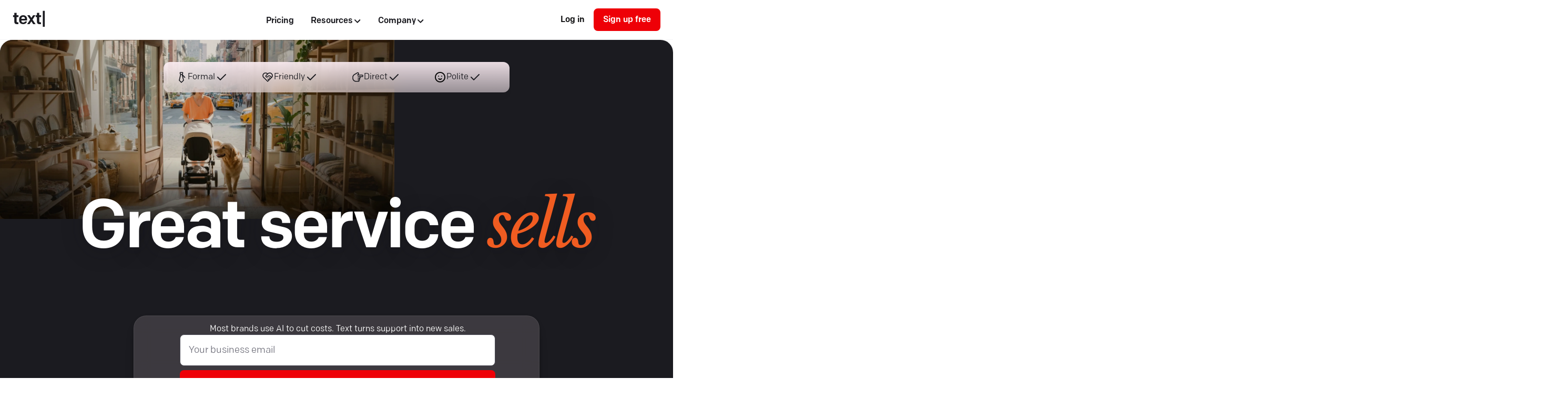

--- FILE ---
content_type: text/html; charset=utf-8
request_url: https://www.text.com/
body_size: 53481
content:
<!DOCTYPE html><!--9x_BMRq2xV3e6f6u9WBJB--><html class="__className_b8680c __variable_b1832d" lang="en-US" data-scroll-behavior="smooth"><head><meta charSet="utf-8"/><meta name="viewport" content="width=device-width, initial-scale=1"/><link rel="preload" href="/_next/static/media/206f121d3f108f27-s.p.otf" as="font" crossorigin="" type="font/otf"/><link rel="preload" href="/_next/static/media/b29fd14810ce8f79-s.p.otf" as="font" crossorigin="" type="font/otf"/><link rel="preload" href="/_next/static/media/cdcf4c855e3ec371-s.p.otf" as="font" crossorigin="" type="font/otf"/><link rel="preload" href="/_next/static/media/ee9b6418fe771cb9-s.p.woff2" as="font" crossorigin="" type="font/woff2"/><link rel="preload" as="image" imageSrcSet="/_next/image/?url=%2F_next%2Fstatic%2Fmedia%2Fai-agent-tov-formal--desktop.748ba487.webp&amp;w=1920&amp;q=90 1x, /_next/image/?url=%2F_next%2Fstatic%2Fmedia%2Fai-agent-tov-formal--desktop.748ba487.webp&amp;w=3840&amp;q=90 2x"/><link rel="preload" as="image" imageSrcSet="/_next/image/?url=%2F_next%2Fstatic%2Fmedia%2Fai-agent-tov-friendly--desktop.08434dd0.webp&amp;w=1920&amp;q=90 1x, /_next/image/?url=%2F_next%2Fstatic%2Fmedia%2Fai-agent-tov-friendly--desktop.08434dd0.webp&amp;w=3840&amp;q=90 2x"/><link rel="preload" as="image" imageSrcSet="/_next/image/?url=%2F_next%2Fstatic%2Fmedia%2Fai-agent-tov-direct--desktop.d2931197.webp&amp;w=1920&amp;q=90 1x, /_next/image/?url=%2F_next%2Fstatic%2Fmedia%2Fai-agent-tov-direct--desktop.d2931197.webp&amp;w=3840&amp;q=90 2x"/><link rel="preload" as="image" imageSrcSet="/_next/image/?url=%2F_next%2Fstatic%2Fmedia%2Fai-agent-tov-polite--desktop.419fa400.webp&amp;w=1920&amp;q=90 1x, /_next/image/?url=%2F_next%2Fstatic%2Fmedia%2Fai-agent-tov-polite--desktop.419fa400.webp&amp;w=3840&amp;q=90 2x"/><link rel="stylesheet" href="/_next/static/css/30adf9e9dcf89a88.css" data-precedence="next"/><link rel="stylesheet" href="/_next/static/css/41e9f96504e4b02c.css" data-precedence="next"/><link rel="stylesheet" href="/_next/static/css/7efeccd035fe2268.css" data-precedence="next"/><link rel="stylesheet" href="/_next/static/css/255d829f11283e24.css" data-precedence="next"/><link rel="stylesheet" href="/_next/static/css/775087fed7ce259f.css" data-precedence="next"/><link rel="stylesheet" href="/_next/static/css/2f1d3f030b81466c.css" data-precedence="next"/><link rel="stylesheet" href="/_next/static/css/484f7904a90d13ec.css" data-precedence="next"/><link rel="stylesheet" href="/_next/static/css/242b2eb3feada4bc.css" data-precedence="next"/><link rel="stylesheet" href="/_next/static/css/7c25ef1d5cdc2eda.css" data-precedence="next"/><link rel="stylesheet" href="/_next/static/css/181117b22a701b4b.css" data-precedence="next"/><link rel="preload" as="script" fetchPriority="low" href="/_next/static/chunks/webpack-932f02804386abf0.js"/><script src="/_next/static/chunks/4bd1b696-100b9d70ed4e49c1.js" async=""></script><script src="/_next/static/chunks/1255-0f44b1dfcf4aa117.js" async=""></script><script src="/_next/static/chunks/main-app-c859c9eb0418cd93.js" async=""></script><script src="/_next/static/chunks/app/layout-e84e7766b14c27d7.js" async=""></script><script src="/_next/static/chunks/2619-04bc32f026a0d946.js" async=""></script><script src="/_next/static/chunks/1356-8c45e0eaf96945dd.js" async=""></script><script src="/_next/static/chunks/5776-c5e651b22e8d67aa.js" async=""></script><script src="/_next/static/chunks/2829-dfab94004d6eb9a1.js" async=""></script><script src="/_next/static/chunks/4289-e8aad98626ed168c.js" async=""></script><script src="/_next/static/chunks/6602-35807a943373fe88.js" async=""></script><script src="/_next/static/chunks/app/(blogLayout)/layout-bcc2f3cb082a8818.js" async=""></script><script src="/_next/static/chunks/8587-d28c9e7e8c7a1ba3.js" async=""></script><script src="/_next/static/chunks/app/(defaultLayout)/(home)/page-3dc9fbe9402520fb.js" async=""></script><script src="/_next/static/chunks/app/(searchLayout)/layout-bdb25da0f5233152.js" async=""></script><link rel="preload" href="https://www.googletagmanager.com/gtm.js?id=GTM-MTQ5WQNP" as="script"/><link rel="preload" href="//js-eu1.hs-scripts.com/26269451.js?businessUnitId=17720305" as="script"/><link rel="preload" href="https://cdn.livechatinc.com/partners/tracking/track.js" as="script"/><meta name="next-size-adjust" content=""/><title>Customer Service Automation Built for Growth | Text</title><meta name="description" content="Transform your service from reactive to revenue-driving. Text automates support and sales to power interactions that move your business forward."/><link rel="canonical" href="https://www.text.com/"/><meta property="og:title" content="Customer Service Automation Built for Growth | Text"/><meta property="og:description" content="Transform your service from reactive to revenue-driving. Text automates support and sales to power interactions that move your business forward."/><meta property="og:url" content="https://www.text.com/"/><meta property="og:locale" content="en_US"/><meta property="og:image:type" content="image/png"/><meta property="og:image:width" content="1200"/><meta property="og:image:height" content="630"/><meta property="og:image" content="https://www.text.com/opengraph-image-1871ic.png?3c652227e9bc8730"/><meta property="og:type" content="website"/><meta name="twitter:card" content="summary_large_image"/><meta name="twitter:site" content="@TextPlatform"/><meta name="twitter:title" content="Customer Service Automation Built for Growth | Text"/><meta name="twitter:description" content="Transform your service from reactive to revenue-driving. Text automates support and sales to power interactions that move your business forward."/><meta name="twitter:image:type" content="image/png"/><meta name="twitter:image:width" content="1200"/><meta name="twitter:image:height" content="630"/><meta name="twitter:image" content="https://www.text.com/opengraph-image-1871ic.png?3c652227e9bc8730"/><script src="/_next/static/chunks/polyfills-42372ed130431b0a.js" noModule=""></script></head><body><div hidden=""><!--$--><!--/$--></div><script type="application/ld+json">{
  "@context": "https://schema.org",
  "@type": "Organization",
  "name": "Text, Inc.",
  "url": "https://www.text.com/",
  "foundingDate": "2002",
  "founder": {
    "@type": "Person",
    "name": "Mariusz Ciepły"
  },
  "logo": {
    "@type": "ImageObject",
    "url": "https://www.text.com/og_logo.png"
  },
  "sameAs": [
    "https://www.facebook.com/TextHQ/",
    "https://www.instagram.com/text_hq/",
    "https://www.linkedin.com/company/text/",
    "https://x.com/Text_HQ",
    "https://www.wikidata.org/wiki/Q6658155",
    "https://en.wikipedia.org/wiki/Text_(company)",
    "https://www.youtube.com/@Text_HQ"
  ],
  "contactPoint": {
    "@type": "ContactPoint",
    "email": "support@text.com",
    "contactType": "customer support",
    "areaServed": "US",
    "availableLanguage": "en"
  },
  "address": [
    {
      "@type": "PostalAddress",
      "streetAddress": "101 Arch Street, 8th Floor",
      "addressLocality": "Boston",
      "addressRegion": "Massachusetts",
      "postalCode": "02110",
      "addressCountry": {
        "@type": "Country",
        "name": "US"
      }
    },
    {
      "@type": "PostalAddress",
      "streetAddress": "Zwycięska 47",
      "addressLocality": "Wrocław",
      "addressRegion": "dolnośląskie",
      "postalCode": "53-033",
      "addressCountry": {
        "@type": "Country",
        "name": "PL"
      }
    }
  ]
}</script><header class="Header_header__1RJ5C"><div class="Header_headerContainer__ONtBd"><div class="Header_logoContainer__wgzjD"><div class="Logo_logo__uhpDr"><a href="/">text<span class="Logo_carrier__l8z0A">|</span></a></div></div><div data-focus-guard="true" tabindex="-1" style="width:1px;height:0px;padding:0;overflow:hidden;position:fixed;top:1px;left:1px"></div><div data-focus-lock-disabled="disabled" class="Menu_focusWrapper__GdhoG"><nav class="Menu_nav__zLTIH "><button type="button" aria-label="Open menu" aria-expanded="false" aria-controls="top-nav"><svg xmlns="http://www.w3.org/2000/svg" viewBox="0 0 17 16" width="20"><g fill="none" stroke="currentColor" stroke-linecap="round" stroke-linejoin="round" stroke-width="2"><path d="M1 3.5h15"></path><path d="M1 8h15"></path><path d="M1 12.5h15"></path></g></svg></button><ul id="top-nav" class="Menu_navListDesktop__d5Dhm"><li data-active="false"><a class="Menu_navItem__4a7kw" href="/pricing/">Pricing</a></li><li tabindex="0" data-active="false"><span class="Menu_navItem__4a7kw">Resources<svg xmlns="http://www.w3.org/2000/svg" width="16" height="16" fill="none" class="Menu_small__TVkKp"><path stroke="currentColor" stroke-linecap="round" stroke-linejoin="round" stroke-width="2" d="m13.365 6-4.667 4.667L4.03 6"></path></svg><svg xmlns="http://www.w3.org/2000/svg" width="24" height="24" fill="none" class="Menu_large__NxZos"><path stroke="currentColor" stroke-linecap="round" stroke-linejoin="round" stroke-width="2" d="m4 15 7-7 7 7"></path></svg></span><div class="Menu_navSubListContainer__zDgYe"><ul class="Menu_navSubList__xU2nf"><li><a href="/blog/">Blog<small>AI customer service insights</small></a></li><li><a href="/solutions/">Solutions<small>Learn how Text meets your needs</small></a></li><li><a href="/partners/find-a-partner/">Find a partner<small>Team up with your Text expert</small></a></li><li><a href="/partners/">Join Partner Program<small>Grow your business with Text</small></a></li><li><a href="/ai-agents/">AI Agents<small>Automate your customer support</small></a></li><li><a href="/help/">Help center<small>Make the most of Text App</small></a></li></ul></div></li><li tabindex="0" data-active="false"><span class="Menu_navItem__4a7kw">Company<svg xmlns="http://www.w3.org/2000/svg" width="16" height="16" fill="none" class="Menu_small__TVkKp"><path stroke="currentColor" stroke-linecap="round" stroke-linejoin="round" stroke-width="2" d="m13.365 6-4.667 4.667L4.03 6"></path></svg><svg xmlns="http://www.w3.org/2000/svg" width="24" height="24" fill="none" class="Menu_large__NxZos"><path stroke="currentColor" stroke-linecap="round" stroke-linejoin="round" stroke-width="2" d="m4 15 7-7 7 7"></path></svg></span><div class="Menu_navSubListContainer__zDgYe"><ul class="Menu_navSubList__xU2nf"><li><a href="/team/">Team<small>Meet the Texters</small></a></li><li><a href="/careers/">Careers<small>Find your dream role at Text</small></a></li><li><a href="https://incubator.text.com/">Incubator<small>Grow your product with us</small></a></li></ul></div></li></ul></nav></div><div data-focus-guard="true" tabindex="-1" style="width:1px;height:0px;padding:0;overflow:hidden;position:fixed;top:1px;left:1px"></div><div class="Header_btnsContainer__1DJWJ"><a class="styles_btn__YCayI styles_btnSmall__dRQ8u styles_btnWhite__Iyta0" href="https://www.text.com/app/?source_type=website&amp;source_id=header_login_cta&amp;source_url=">Log in</a><a class="styles_btn__YCayI styles_btnSmall__dRQ8u" href="https://accounts.livechat.com/signup?client_id=fc7bf1555adb6d3d2a441f10fd5b6eb5&amp;redirect_uri=https%3A%2F%2Fwww.text.com%2Fapp&amp;response_type=token&amp;source_type=website&amp;source_id=header_cta&amp;source_url=">Sign up free</a></div></div></header><main class="main"><div><script type="application/ld+json">{
  "@context": "https://schema.org",
  "@type": [
    "SoftwareApplication",
    "Product"
  ],
  "name": "Text App",
  "url": "https://www.text.com/",
  "description": "Text App is an AI customer service platform designed to help companies deliver automated support experiences. By combining AI agents, live chat, and help desk features, Text App allows businesses to streamline communication, reduce response times, and improve customer satisfaction.",
  "image": "https://www.text.com/og_logo.png",
  "applicationCategory": "BusinessApplication",
  "operatingSystem": "WebApp",
  "offers": {
    "@type": "AggregateOffer",
    "priceCurrency": "USD",
    "highPrice": "3999",
    "lowPrice": "25",
    "offerCount": "3",
    "seller": {
      "@type": "Organization",
      "name": "Text",
      "url": "https://www.text.com"
    }
  },
  "review": {
    "@type": "Review",
    "name": "Text App",
    "reviewBody": "Text has given me agency, freedom, and the ability to focus on the next phase of our efficiency drive.",
    "url": "https://www.text.com/pricing/",
    "author": {
      "@type": "Person",
      "name": "Duncan Andrews"
    }
  },
  "brand": {
    "@type": "Brand",
    "name": "Text App"
  }
}</script><script type="application/ld+json">{
  "@context": "https://schema.org",
  "@type": "WebPage",
  "name": "Customer Service Automation Built for Growth | Text",
  "url": "https://www.text.com/",
  "description": "Transform your service from reactive to revenue-driving. Text automates support and sales to power interactions that move your business forward."
}</script><script type="application/ld+json">{
  "@context": "https://schema.org",
  "@type": "WebSite",
  "name": "Text.com",
  "url": "https://www.text.com/",
  "description": "AI-powered technology for customer service software",
  "publisher": {
    "@type": "Organization",
    "name": "Text, Inc.",
    "logo": {
      "@type": "ImageObject",
      "url": "https://www.text.com/og_logo.png"
    }
  },
  "sameAs": [
    "https://www.facebook.com/TextHQ/",
    "https://www.instagram.com/text_hq/",
    "https://www.linkedin.com/company/text/",
    "https://x.com/Text_HQ",
    "https://www.wikidata.org/wiki/Q6658155",
    "https://en.wikipedia.org/wiki/Text_(company)",
    "https://www.youtube.com/@Text_HQ"
  ]
}</script><section class="styles_heroSection__kijme"><picture class="styles_heroImage__0RmX1"><source media="(min-width: 768px)" srcSet="/_next/image/?url=%2F_next%2Fstatic%2Fmedia%2Fhero-header--desktop.23645041.webp&amp;w=3840&amp;q=90 1x"/><source media="(min-width: 430px)" srcSet="/_next/image/?url=%2F_next%2Fstatic%2Fmedia%2Fhero-header--tablet.5f606432.webp&amp;w=1080&amp;q=90 1x, /_next/image/?url=%2F_next%2Fstatic%2Fmedia%2Fhero-header--tablet.5f606432.webp&amp;w=1920&amp;q=90 2x"/><img alt="A customer walking into a cozy retail store with a stroller and a dog, capturing a friendly in-store customer service moment." loading="eager" fetchPriority="high" width="750" height="1156" decoding="async" style="color:transparent" srcSet="/_next/image/?url=%2F_next%2Fstatic%2Fmedia%2Fhero-header--mobile.d9639e30.webp&amp;w=750&amp;q=90 1x, /_next/image/?url=%2F_next%2Fstatic%2Fmedia%2Fhero-header--mobile.d9639e30.webp&amp;w=1920&amp;q=90 2x" src="/_next/image/?url=%2F_next%2Fstatic%2Fmedia%2Fhero-header--mobile.d9639e30.webp&amp;w=1920&amp;q=90"/></picture><h1>Great service <span class="styles_highlight__fUTP2">sells</span></h1><div class="styles_heroContent__vrf7n"><p>Most brands use AI to cut costs. Text turns support into new sales.</p><a class="styles_btn__YCayI styles_heroSignupButtonMobile__yyVAw" href="https://accounts.livechat.com/signup?client_id=fc7bf1555adb6d3d2a441f10fd5b6eb5&amp;redirect_uri=https%3A%2F%2Fwww.text.com%2Fapp&amp;response_type=token&amp;source_type=website&amp;source_id=&amp;source_url=">Sign up for free</a><div class="styles_formContainer__289_9 styles_heroSignupFormDesktop__w__lA"><form name="signup-form" class="styles_form__yCyhm styles_signupForm__EW9yc" action="https://accounts.livechat.com/signup?client_id=fc7bf1555adb6d3d2a441f10fd5b6eb5&amp;redirect_uri=https%3A%2F%2Fwww.text.com%2Fapp&amp;response_type=token&amp;source_type=website&amp;source_id=home_hero_section&amp;source_url=" method="GET"><input type="hidden" name="form-name" value="signup-form"/><input type="email" id="email" autoComplete="email" placeholder="Your business email" required="" class="styles_signupInput__JrCG7" name="email" value=""/><input type="hidden" name="client_id" value="fc7bf1555adb6d3d2a441f10fd5b6eb5"/><input type="hidden" name="redirect_uri" value="https://www.text.com/app"/><input type="hidden" name="response_type" value="token"/><input type="hidden" name="source_type" value="website"/><input type="hidden" name="source_id" value="home_hero_section"/><button type="submit">Start selling with service</button></form></div></div><div class="styles_benefits__9n2Fq"><p>The first 14 days are free · No credit card required</p></div></section><section class="styles_logosSection__iLcFL"><h2 class="styles_logosTitle__9rPLD">Over <strong>35,000 brands</strong> are already selling through service with Text</h2><div class="styles_logosCarousel__vMcXa"><div class="styles_logosTrack___Sr_T"><div class="styles_logoItem__9oYIU"><img alt="PayPal" loading="lazy" width="96" height="48" decoding="async" data-nimg="1" style="color:transparent" src="/_next/static/media/paypal.637c75fc.svg"/></div><div class="styles_logoItem__9oYIU"><img alt="Ikea" loading="lazy" width="96" height="48" decoding="async" data-nimg="1" style="color:transparent" src="/_next/static/media/ikea.fdf243a6.svg"/></div><div class="styles_logoItem__9oYIU"><img alt="Atlassian" loading="lazy" width="96" height="48" decoding="async" data-nimg="1" style="color:transparent" src="/_next/static/media/atlassian.cb3de768.svg"/></div><div class="styles_logoItem__9oYIU"><img alt="McDonalds" loading="lazy" width="96" height="48" decoding="async" data-nimg="1" style="color:transparent" src="/_next/static/media/mc-donald.c7b22bd5.svg"/></div><div class="styles_logoItem__9oYIU"><img alt="ING" loading="lazy" width="96" height="48" decoding="async" data-nimg="1" style="color:transparent" src="/_next/static/media/ing.9447bad1.svg"/></div><div class="styles_logoItem__9oYIU"><img alt="Mercedes Benz" loading="lazy" width="96" height="48" decoding="async" data-nimg="1" style="color:transparent" src="/_next/static/media/mercedes-benz.ac9fa17b.svg"/></div><div class="styles_logoItem__9oYIU"><img alt="Ryanair" loading="lazy" width="96" height="48" decoding="async" data-nimg="1" style="color:transparent" src="/_next/static/media/ryanair.818e32ad.svg"/></div><div class="styles_logoItem__9oYIU"><img alt="Pandora" loading="lazy" width="96" height="48" decoding="async" data-nimg="1" style="color:transparent" src="/_next/static/media/pandora.60d37d17.svg"/></div><div class="styles_logoItem__9oYIU"><img alt="Lexus" loading="lazy" width="96" height="48" decoding="async" data-nimg="1" style="color:transparent" src="/_next/static/media/lexus.2c3d8ce0.svg"/></div><div class="styles_logoItem__9oYIU"><img alt="KIA" loading="lazy" width="96" height="48" decoding="async" data-nimg="1" style="color:transparent" src="/_next/static/media/kia.1abd1202.svg"/></div><div class="styles_logoItem__9oYIU"><img alt="Geberit" loading="lazy" width="96" height="48" decoding="async" data-nimg="1" style="color:transparent" src="/_next/static/media/geberit.5040c563.svg"/></div><div class="styles_logoItem__9oYIU"><img alt="Sephora" loading="lazy" width="96" height="48" decoding="async" data-nimg="1" style="color:transparent" src="/_next/static/media/sephora.268d7614.svg"/></div><div class="styles_logoItem__9oYIU"><img alt="Virgin" loading="lazy" width="96" height="48" decoding="async" data-nimg="1" style="color:transparent" src="/_next/static/media/virgin.292b9e3b.svg"/></div><div class="styles_logoItem__9oYIU"><img alt="Subaru" loading="lazy" width="96" height="48" decoding="async" data-nimg="1" style="color:transparent" src="/_next/static/media/subaru.10cf7322.svg"/></div><div aria-hidden="true" class="styles_logoItem__9oYIU"><img alt="PayPal" loading="lazy" width="96" height="48" decoding="async" data-nimg="1" style="color:transparent" src="/_next/static/media/paypal.637c75fc.svg"/></div><div aria-hidden="true" class="styles_logoItem__9oYIU"><img alt="Ikea" loading="lazy" width="96" height="48" decoding="async" data-nimg="1" style="color:transparent" src="/_next/static/media/ikea.fdf243a6.svg"/></div><div aria-hidden="true" class="styles_logoItem__9oYIU"><img alt="Atlassian" loading="lazy" width="96" height="48" decoding="async" data-nimg="1" style="color:transparent" src="/_next/static/media/atlassian.cb3de768.svg"/></div><div aria-hidden="true" class="styles_logoItem__9oYIU"><img alt="McDonalds" loading="lazy" width="96" height="48" decoding="async" data-nimg="1" style="color:transparent" src="/_next/static/media/mc-donald.c7b22bd5.svg"/></div><div aria-hidden="true" class="styles_logoItem__9oYIU"><img alt="ING" loading="lazy" width="96" height="48" decoding="async" data-nimg="1" style="color:transparent" src="/_next/static/media/ing.9447bad1.svg"/></div><div aria-hidden="true" class="styles_logoItem__9oYIU"><img alt="Mercedes Benz" loading="lazy" width="96" height="48" decoding="async" data-nimg="1" style="color:transparent" src="/_next/static/media/mercedes-benz.ac9fa17b.svg"/></div><div aria-hidden="true" class="styles_logoItem__9oYIU"><img alt="Ryanair" loading="lazy" width="96" height="48" decoding="async" data-nimg="1" style="color:transparent" src="/_next/static/media/ryanair.818e32ad.svg"/></div><div aria-hidden="true" class="styles_logoItem__9oYIU"><img alt="Pandora" loading="lazy" width="96" height="48" decoding="async" data-nimg="1" style="color:transparent" src="/_next/static/media/pandora.60d37d17.svg"/></div><div aria-hidden="true" class="styles_logoItem__9oYIU"><img alt="Lexus" loading="lazy" width="96" height="48" decoding="async" data-nimg="1" style="color:transparent" src="/_next/static/media/lexus.2c3d8ce0.svg"/></div><div aria-hidden="true" class="styles_logoItem__9oYIU"><img alt="KIA" loading="lazy" width="96" height="48" decoding="async" data-nimg="1" style="color:transparent" src="/_next/static/media/kia.1abd1202.svg"/></div><div aria-hidden="true" class="styles_logoItem__9oYIU"><img alt="Geberit" loading="lazy" width="96" height="48" decoding="async" data-nimg="1" style="color:transparent" src="/_next/static/media/geberit.5040c563.svg"/></div><div aria-hidden="true" class="styles_logoItem__9oYIU"><img alt="Sephora" loading="lazy" width="96" height="48" decoding="async" data-nimg="1" style="color:transparent" src="/_next/static/media/sephora.268d7614.svg"/></div><div aria-hidden="true" class="styles_logoItem__9oYIU"><img alt="Virgin" loading="lazy" width="96" height="48" decoding="async" data-nimg="1" style="color:transparent" src="/_next/static/media/virgin.292b9e3b.svg"/></div><div aria-hidden="true" class="styles_logoItem__9oYIU"><img alt="Subaru" loading="lazy" width="96" height="48" decoding="async" data-nimg="1" style="color:transparent" src="/_next/static/media/subaru.10cf7322.svg"/></div></div></div></section><section class="styles_beyondSection__2fOIC undefined"><h2>Aim <span class="styles_highlight__b0vr7">beyond</span> resolution</h2><p>Smart teams resolve up to <b>89% of cases</b> with Text and then turn them into revenue.</p><div class="styles_beyondCards__C6GYL"><button type="button" class="styles_beyondCard__vYLah" data-expanded="true" aria-expanded="true" aria-label="Generate &lt;span class=&quot;styles_highlight__b0vr7&quot;&gt;leads&lt;/span&gt;: “We added &lt;b&gt;$1.5M&lt;/b&gt; in revenue in 6 months”"><div class="styles_backgroundImageContainer__JYXKe"><img alt="" loading="lazy" decoding="async" data-nimg="fill" class="styles_backgroundImage__d8n_S styles_backgroundImageMobile__r4Glc" style="position:absolute;height:100%;width:100%;left:0;top:0;right:0;bottom:0;color:transparent" sizes="(max-width: 430px) 100vw, 50vw" srcSet="/_next/image/?url=%2F_next%2Fstatic%2Fmedia%2Fleads-background--mobile.013334bb.png&amp;w=384&amp;q=90 384w, /_next/image/?url=%2F_next%2Fstatic%2Fmedia%2Fleads-background--mobile.013334bb.png&amp;w=640&amp;q=90 640w, /_next/image/?url=%2F_next%2Fstatic%2Fmedia%2Fleads-background--mobile.013334bb.png&amp;w=750&amp;q=90 750w, /_next/image/?url=%2F_next%2Fstatic%2Fmedia%2Fleads-background--mobile.013334bb.png&amp;w=828&amp;q=90 828w, /_next/image/?url=%2F_next%2Fstatic%2Fmedia%2Fleads-background--mobile.013334bb.png&amp;w=1080&amp;q=90 1080w, /_next/image/?url=%2F_next%2Fstatic%2Fmedia%2Fleads-background--mobile.013334bb.png&amp;w=1200&amp;q=90 1200w, /_next/image/?url=%2F_next%2Fstatic%2Fmedia%2Fleads-background--mobile.013334bb.png&amp;w=1920&amp;q=90 1920w, /_next/image/?url=%2F_next%2Fstatic%2Fmedia%2Fleads-background--mobile.013334bb.png&amp;w=2048&amp;q=90 2048w, /_next/image/?url=%2F_next%2Fstatic%2Fmedia%2Fleads-background--mobile.013334bb.png&amp;w=3840&amp;q=90 3840w" src="/_next/image/?url=%2F_next%2Fstatic%2Fmedia%2Fleads-background--mobile.013334bb.png&amp;w=3840&amp;q=90"/><img alt="" loading="lazy" decoding="async" data-nimg="fill" class="styles_backgroundImage__d8n_S styles_backgroundImageTablet__F2nfT" style="position:absolute;height:100%;width:100%;left:0;top:0;right:0;bottom:0;color:transparent" sizes="(min-width: 430px) and (max-width: 64rem) 100vw, 50vw" srcSet="/_next/image/?url=%2F_next%2Fstatic%2Fmedia%2Fleads-background--430.07e81915.png&amp;w=384&amp;q=90 384w, /_next/image/?url=%2F_next%2Fstatic%2Fmedia%2Fleads-background--430.07e81915.png&amp;w=640&amp;q=90 640w, /_next/image/?url=%2F_next%2Fstatic%2Fmedia%2Fleads-background--430.07e81915.png&amp;w=750&amp;q=90 750w, /_next/image/?url=%2F_next%2Fstatic%2Fmedia%2Fleads-background--430.07e81915.png&amp;w=828&amp;q=90 828w, /_next/image/?url=%2F_next%2Fstatic%2Fmedia%2Fleads-background--430.07e81915.png&amp;w=1080&amp;q=90 1080w, /_next/image/?url=%2F_next%2Fstatic%2Fmedia%2Fleads-background--430.07e81915.png&amp;w=1200&amp;q=90 1200w, /_next/image/?url=%2F_next%2Fstatic%2Fmedia%2Fleads-background--430.07e81915.png&amp;w=1920&amp;q=90 1920w, /_next/image/?url=%2F_next%2Fstatic%2Fmedia%2Fleads-background--430.07e81915.png&amp;w=2048&amp;q=90 2048w, /_next/image/?url=%2F_next%2Fstatic%2Fmedia%2Fleads-background--430.07e81915.png&amp;w=3840&amp;q=90 3840w" src="/_next/image/?url=%2F_next%2Fstatic%2Fmedia%2Fleads-background--430.07e81915.png&amp;w=3840&amp;q=90"/><img alt="" loading="lazy" decoding="async" data-nimg="fill" class="styles_backgroundImage__d8n_S styles_backgroundImageDesktop__aGOt1" style="position:absolute;height:100%;width:100%;left:0;top:0;right:0;bottom:0;color:transparent" sizes="(min-width: 64rem) 50vw, 100vw" srcSet="/_next/image/?url=%2F_next%2Fstatic%2Fmedia%2Fleads-background--desktop.94766ec6.png&amp;w=384&amp;q=90 384w, /_next/image/?url=%2F_next%2Fstatic%2Fmedia%2Fleads-background--desktop.94766ec6.png&amp;w=640&amp;q=90 640w, /_next/image/?url=%2F_next%2Fstatic%2Fmedia%2Fleads-background--desktop.94766ec6.png&amp;w=750&amp;q=90 750w, /_next/image/?url=%2F_next%2Fstatic%2Fmedia%2Fleads-background--desktop.94766ec6.png&amp;w=828&amp;q=90 828w, /_next/image/?url=%2F_next%2Fstatic%2Fmedia%2Fleads-background--desktop.94766ec6.png&amp;w=1080&amp;q=90 1080w, /_next/image/?url=%2F_next%2Fstatic%2Fmedia%2Fleads-background--desktop.94766ec6.png&amp;w=1200&amp;q=90 1200w, /_next/image/?url=%2F_next%2Fstatic%2Fmedia%2Fleads-background--desktop.94766ec6.png&amp;w=1920&amp;q=90 1920w, /_next/image/?url=%2F_next%2Fstatic%2Fmedia%2Fleads-background--desktop.94766ec6.png&amp;w=2048&amp;q=90 2048w, /_next/image/?url=%2F_next%2Fstatic%2Fmedia%2Fleads-background--desktop.94766ec6.png&amp;w=3840&amp;q=90 3840w" src="/_next/image/?url=%2F_next%2Fstatic%2Fmedia%2Fleads-background--desktop.94766ec6.png&amp;w=3840&amp;q=90"/></div><div class="styles_beyondCardGlyph__pnoTY"><svg xmlns="http://www.w3.org/2000/svg" width="100" height="40" fill="none"><path fill="#fff" d="m23.43 0 24 42h-48z" opacity=".5"></path><path fill="#fff" d="m50 0 24 42H26z" opacity=".7"></path><path fill="#fff" d="m76.57 0 24 42h-48z"></path></svg></div><h3>Generate <span class="styles_highlight__b0vr7">leads</span></h3><div class="styles_beyondCardHidden__Fx16a"><a class="styles_btn__YCayI styles_btnSmall__dRQ8u styles_btnWhite__Iyta0 styles_button__VGszs" href="https://accounts.livechat.com/signup?client_id=fc7bf1555adb6d3d2a441f10fd5b6eb5&amp;redirect_uri=https%3A%2F%2Fwww.text.com%2Fapp&amp;response_type=token&amp;source_type=website&amp;source_id=beyond_cta_leads&amp;source_url=">Sign up</a><div class="styles_beyondCardLogoDescription__ZIQOa"><img alt="Generate &lt;span class=&quot;styles_highlight__b0vr7&quot;&gt;leads&lt;/span&gt;" loading="lazy" width="240" height="68" decoding="async" data-nimg="1" class="styles_beyondCardLogoMobile__6XQjj" style="color:transparent" srcSet="/_next/image/?url=%2F_next%2Fstatic%2Fmedia%2Fwembley--mobile.58702b8e.png&amp;w=256&amp;q=90 1x, /_next/image/?url=%2F_next%2Fstatic%2Fmedia%2Fwembley--mobile.58702b8e.png&amp;w=640&amp;q=90 2x" src="/_next/image/?url=%2F_next%2Fstatic%2Fmedia%2Fwembley--mobile.58702b8e.png&amp;w=640&amp;q=90"/><img alt="Funded Trading Plus" loading="lazy" width="280" height="112" decoding="async" data-nimg="1" class="styles_beyondCardLogoDesktop__fOler" style="color:transparent" srcSet="/_next/image/?url=%2F_next%2Fstatic%2Fmedia%2Fwembley--desktop.1c862982.png&amp;w=384&amp;q=90 1x, /_next/image/?url=%2F_next%2Fstatic%2Fmedia%2Fwembley--desktop.1c862982.png&amp;w=640&amp;q=90 2x" src="/_next/image/?url=%2F_next%2Fstatic%2Fmedia%2Fwembley--desktop.1c862982.png&amp;w=640&amp;q=90"/><p>“We added <b>$1.5M</b> in revenue in 6 months”</p></div></div></button><button type="button" class="styles_beyondCard__vYLah" data-expanded="false" aria-expanded="false" aria-label="Automate &lt;span class=&quot;styles_highlight__b0vr7&quot;&gt;support&lt;/span&gt;: “&lt;b&gt;125K&lt;/b&gt; cases are fully automated each year”"><div class="styles_backgroundImageContainer__JYXKe"><img alt="" loading="lazy" decoding="async" data-nimg="fill" class="styles_backgroundImage__d8n_S styles_backgroundImageMobile__r4Glc" style="position:absolute;height:100%;width:100%;left:0;top:0;right:0;bottom:0;color:transparent" sizes="(max-width: 430px) 100vw, 50vw" srcSet="/_next/image/?url=%2F_next%2Fstatic%2Fmedia%2Fsupport-background--mobile.d92b1362.png&amp;w=384&amp;q=90 384w, /_next/image/?url=%2F_next%2Fstatic%2Fmedia%2Fsupport-background--mobile.d92b1362.png&amp;w=640&amp;q=90 640w, /_next/image/?url=%2F_next%2Fstatic%2Fmedia%2Fsupport-background--mobile.d92b1362.png&amp;w=750&amp;q=90 750w, /_next/image/?url=%2F_next%2Fstatic%2Fmedia%2Fsupport-background--mobile.d92b1362.png&amp;w=828&amp;q=90 828w, /_next/image/?url=%2F_next%2Fstatic%2Fmedia%2Fsupport-background--mobile.d92b1362.png&amp;w=1080&amp;q=90 1080w, /_next/image/?url=%2F_next%2Fstatic%2Fmedia%2Fsupport-background--mobile.d92b1362.png&amp;w=1200&amp;q=90 1200w, /_next/image/?url=%2F_next%2Fstatic%2Fmedia%2Fsupport-background--mobile.d92b1362.png&amp;w=1920&amp;q=90 1920w, /_next/image/?url=%2F_next%2Fstatic%2Fmedia%2Fsupport-background--mobile.d92b1362.png&amp;w=2048&amp;q=90 2048w, /_next/image/?url=%2F_next%2Fstatic%2Fmedia%2Fsupport-background--mobile.d92b1362.png&amp;w=3840&amp;q=90 3840w" src="/_next/image/?url=%2F_next%2Fstatic%2Fmedia%2Fsupport-background--mobile.d92b1362.png&amp;w=3840&amp;q=90"/><img alt="" loading="lazy" decoding="async" data-nimg="fill" class="styles_backgroundImage__d8n_S styles_backgroundImageTablet__F2nfT" style="position:absolute;height:100%;width:100%;left:0;top:0;right:0;bottom:0;color:transparent" sizes="(min-width: 430px) and (max-width: 64rem) 100vw, 50vw" srcSet="/_next/image/?url=%2F_next%2Fstatic%2Fmedia%2Fsupport-background--430.e13278f7.png&amp;w=384&amp;q=90 384w, /_next/image/?url=%2F_next%2Fstatic%2Fmedia%2Fsupport-background--430.e13278f7.png&amp;w=640&amp;q=90 640w, /_next/image/?url=%2F_next%2Fstatic%2Fmedia%2Fsupport-background--430.e13278f7.png&amp;w=750&amp;q=90 750w, /_next/image/?url=%2F_next%2Fstatic%2Fmedia%2Fsupport-background--430.e13278f7.png&amp;w=828&amp;q=90 828w, /_next/image/?url=%2F_next%2Fstatic%2Fmedia%2Fsupport-background--430.e13278f7.png&amp;w=1080&amp;q=90 1080w, /_next/image/?url=%2F_next%2Fstatic%2Fmedia%2Fsupport-background--430.e13278f7.png&amp;w=1200&amp;q=90 1200w, /_next/image/?url=%2F_next%2Fstatic%2Fmedia%2Fsupport-background--430.e13278f7.png&amp;w=1920&amp;q=90 1920w, /_next/image/?url=%2F_next%2Fstatic%2Fmedia%2Fsupport-background--430.e13278f7.png&amp;w=2048&amp;q=90 2048w, /_next/image/?url=%2F_next%2Fstatic%2Fmedia%2Fsupport-background--430.e13278f7.png&amp;w=3840&amp;q=90 3840w" src="/_next/image/?url=%2F_next%2Fstatic%2Fmedia%2Fsupport-background--430.e13278f7.png&amp;w=3840&amp;q=90"/><img alt="" loading="lazy" decoding="async" data-nimg="fill" class="styles_backgroundImage__d8n_S styles_backgroundImageDesktop__aGOt1" style="position:absolute;height:100%;width:100%;left:0;top:0;right:0;bottom:0;color:transparent" sizes="(min-width: 64rem) 50vw, 100vw" srcSet="/_next/image/?url=%2F_next%2Fstatic%2Fmedia%2Fsupport-background--desktop.3d54b537.png&amp;w=384&amp;q=90 384w, /_next/image/?url=%2F_next%2Fstatic%2Fmedia%2Fsupport-background--desktop.3d54b537.png&amp;w=640&amp;q=90 640w, /_next/image/?url=%2F_next%2Fstatic%2Fmedia%2Fsupport-background--desktop.3d54b537.png&amp;w=750&amp;q=90 750w, /_next/image/?url=%2F_next%2Fstatic%2Fmedia%2Fsupport-background--desktop.3d54b537.png&amp;w=828&amp;q=90 828w, /_next/image/?url=%2F_next%2Fstatic%2Fmedia%2Fsupport-background--desktop.3d54b537.png&amp;w=1080&amp;q=90 1080w, /_next/image/?url=%2F_next%2Fstatic%2Fmedia%2Fsupport-background--desktop.3d54b537.png&amp;w=1200&amp;q=90 1200w, /_next/image/?url=%2F_next%2Fstatic%2Fmedia%2Fsupport-background--desktop.3d54b537.png&amp;w=1920&amp;q=90 1920w, /_next/image/?url=%2F_next%2Fstatic%2Fmedia%2Fsupport-background--desktop.3d54b537.png&amp;w=2048&amp;q=90 2048w, /_next/image/?url=%2F_next%2Fstatic%2Fmedia%2Fsupport-background--desktop.3d54b537.png&amp;w=3840&amp;q=90 3840w" src="/_next/image/?url=%2F_next%2Fstatic%2Fmedia%2Fsupport-background--desktop.3d54b537.png&amp;w=3840&amp;q=90"/></div><div class="styles_beyondCardGlyph__pnoTY"><svg xmlns="http://www.w3.org/2000/svg" width="100" height="40" fill="none"><path fill="#fff" d="M32 20 0 40V0z" opacity=".3"></path><path fill="#fff" d="M16 20 48 0v40z" opacity=".5"></path><path fill="#fff" d="M84 20 52 40V0z" opacity=".7"></path><path fill="#fff" d="m68 20 32-20v40z"></path></svg></div><h3>Automate <span class="styles_highlight__b0vr7">support</span></h3><div class="styles_beyondCardHidden__Fx16a"><a class="styles_btn__YCayI styles_btnSmall__dRQ8u styles_btnWhite__Iyta0 styles_button__VGszs" href="https://accounts.livechat.com/signup?client_id=fc7bf1555adb6d3d2a441f10fd5b6eb5&amp;redirect_uri=https%3A%2F%2Fwww.text.com%2Fapp&amp;response_type=token&amp;source_type=website&amp;source_id=beyond_cta_support&amp;source_url=">Sign up</a><div class="styles_beyondCardLogoDescription__ZIQOa"><img alt="Automate &lt;span class=&quot;styles_highlight__b0vr7&quot;&gt;support&lt;/span&gt;" loading="lazy" width="240" height="68" decoding="async" data-nimg="1" class="styles_beyondCardLogoMobile__6XQjj" style="color:transparent" srcSet="/_next/image/?url=%2F_next%2Fstatic%2Fmedia%2Ffunded-trading-plus--mobile.db6721b6.png&amp;w=256&amp;q=90 1x, /_next/image/?url=%2F_next%2Fstatic%2Fmedia%2Ffunded-trading-plus--mobile.db6721b6.png&amp;w=640&amp;q=90 2x" src="/_next/image/?url=%2F_next%2Fstatic%2Fmedia%2Ffunded-trading-plus--mobile.db6721b6.png&amp;w=640&amp;q=90"/><img alt="Sephora" loading="lazy" width="280" height="112" decoding="async" data-nimg="1" class="styles_beyondCardLogoDesktop__fOler" style="color:transparent" srcSet="/_next/image/?url=%2F_next%2Fstatic%2Fmedia%2Ffunded-trading-plus--desktop.9de8f092.png&amp;w=384&amp;q=90 1x, /_next/image/?url=%2F_next%2Fstatic%2Fmedia%2Ffunded-trading-plus--desktop.9de8f092.png&amp;w=640&amp;q=90 2x" src="/_next/image/?url=%2F_next%2Fstatic%2Fmedia%2Ffunded-trading-plus--desktop.9de8f092.png&amp;w=640&amp;q=90"/><p>“<b>125K</b> cases are fully automated each year”</p></div></div></button><button type="button" class="styles_beyondCard__vYLah" data-expanded="false" aria-expanded="false" aria-label="Increase &lt;span class=&quot;styles_highlight__b0vr7&quot;&gt;sales&lt;/span&gt;: “Average order value increased by &lt;b&gt;25%&lt;/b&gt;  ”"><div class="styles_backgroundImageContainer__JYXKe"><img alt="" loading="lazy" decoding="async" data-nimg="fill" class="styles_backgroundImage__d8n_S styles_backgroundImageMobile__r4Glc" style="position:absolute;height:100%;width:100%;left:0;top:0;right:0;bottom:0;color:transparent" sizes="(max-width: 430px) 100vw, 50vw" srcSet="/_next/image/?url=%2F_next%2Fstatic%2Fmedia%2Fsales-background--mobile.65c48f10.png&amp;w=384&amp;q=90 384w, /_next/image/?url=%2F_next%2Fstatic%2Fmedia%2Fsales-background--mobile.65c48f10.png&amp;w=640&amp;q=90 640w, /_next/image/?url=%2F_next%2Fstatic%2Fmedia%2Fsales-background--mobile.65c48f10.png&amp;w=750&amp;q=90 750w, /_next/image/?url=%2F_next%2Fstatic%2Fmedia%2Fsales-background--mobile.65c48f10.png&amp;w=828&amp;q=90 828w, /_next/image/?url=%2F_next%2Fstatic%2Fmedia%2Fsales-background--mobile.65c48f10.png&amp;w=1080&amp;q=90 1080w, /_next/image/?url=%2F_next%2Fstatic%2Fmedia%2Fsales-background--mobile.65c48f10.png&amp;w=1200&amp;q=90 1200w, /_next/image/?url=%2F_next%2Fstatic%2Fmedia%2Fsales-background--mobile.65c48f10.png&amp;w=1920&amp;q=90 1920w, /_next/image/?url=%2F_next%2Fstatic%2Fmedia%2Fsales-background--mobile.65c48f10.png&amp;w=2048&amp;q=90 2048w, /_next/image/?url=%2F_next%2Fstatic%2Fmedia%2Fsales-background--mobile.65c48f10.png&amp;w=3840&amp;q=90 3840w" src="/_next/image/?url=%2F_next%2Fstatic%2Fmedia%2Fsales-background--mobile.65c48f10.png&amp;w=3840&amp;q=90"/><img alt="" loading="lazy" decoding="async" data-nimg="fill" class="styles_backgroundImage__d8n_S styles_backgroundImageTablet__F2nfT" style="position:absolute;height:100%;width:100%;left:0;top:0;right:0;bottom:0;color:transparent" sizes="(min-width: 430px) and (max-width: 64rem) 100vw, 50vw" srcSet="/_next/image/?url=%2F_next%2Fstatic%2Fmedia%2Fsales-background--430.92ec3b8a.png&amp;w=384&amp;q=90 384w, /_next/image/?url=%2F_next%2Fstatic%2Fmedia%2Fsales-background--430.92ec3b8a.png&amp;w=640&amp;q=90 640w, /_next/image/?url=%2F_next%2Fstatic%2Fmedia%2Fsales-background--430.92ec3b8a.png&amp;w=750&amp;q=90 750w, /_next/image/?url=%2F_next%2Fstatic%2Fmedia%2Fsales-background--430.92ec3b8a.png&amp;w=828&amp;q=90 828w, /_next/image/?url=%2F_next%2Fstatic%2Fmedia%2Fsales-background--430.92ec3b8a.png&amp;w=1080&amp;q=90 1080w, /_next/image/?url=%2F_next%2Fstatic%2Fmedia%2Fsales-background--430.92ec3b8a.png&amp;w=1200&amp;q=90 1200w, /_next/image/?url=%2F_next%2Fstatic%2Fmedia%2Fsales-background--430.92ec3b8a.png&amp;w=1920&amp;q=90 1920w, /_next/image/?url=%2F_next%2Fstatic%2Fmedia%2Fsales-background--430.92ec3b8a.png&amp;w=2048&amp;q=90 2048w, /_next/image/?url=%2F_next%2Fstatic%2Fmedia%2Fsales-background--430.92ec3b8a.png&amp;w=3840&amp;q=90 3840w" src="/_next/image/?url=%2F_next%2Fstatic%2Fmedia%2Fsales-background--430.92ec3b8a.png&amp;w=3840&amp;q=90"/><img alt="" loading="lazy" decoding="async" data-nimg="fill" class="styles_backgroundImage__d8n_S styles_backgroundImageDesktop__aGOt1" style="position:absolute;height:100%;width:100%;left:0;top:0;right:0;bottom:0;color:transparent" sizes="(min-width: 64rem) 50vw, 100vw" srcSet="/_next/image/?url=%2F_next%2Fstatic%2Fmedia%2Fsales-background--desktop.6be08249.png&amp;w=384&amp;q=90 384w, /_next/image/?url=%2F_next%2Fstatic%2Fmedia%2Fsales-background--desktop.6be08249.png&amp;w=640&amp;q=90 640w, /_next/image/?url=%2F_next%2Fstatic%2Fmedia%2Fsales-background--desktop.6be08249.png&amp;w=750&amp;q=90 750w, /_next/image/?url=%2F_next%2Fstatic%2Fmedia%2Fsales-background--desktop.6be08249.png&amp;w=828&amp;q=90 828w, /_next/image/?url=%2F_next%2Fstatic%2Fmedia%2Fsales-background--desktop.6be08249.png&amp;w=1080&amp;q=90 1080w, /_next/image/?url=%2F_next%2Fstatic%2Fmedia%2Fsales-background--desktop.6be08249.png&amp;w=1200&amp;q=90 1200w, /_next/image/?url=%2F_next%2Fstatic%2Fmedia%2Fsales-background--desktop.6be08249.png&amp;w=1920&amp;q=90 1920w, /_next/image/?url=%2F_next%2Fstatic%2Fmedia%2Fsales-background--desktop.6be08249.png&amp;w=2048&amp;q=90 2048w, /_next/image/?url=%2F_next%2Fstatic%2Fmedia%2Fsales-background--desktop.6be08249.png&amp;w=3840&amp;q=90 3840w" src="/_next/image/?url=%2F_next%2Fstatic%2Fmedia%2Fsales-background--desktop.6be08249.png&amp;w=3840&amp;q=90"/></div><div class="styles_beyondCardGlyph__pnoTY"><svg xmlns="http://www.w3.org/2000/svg" width="100" height="40" fill="none"><path fill="#fff" d="M32 20 0 40V0z" opacity=".3"></path><path fill="#fff" d="M54 20 22 40V0z" opacity=".5"></path><path fill="#fff" d="M76 20 44 40V0z" opacity=".7"></path><path fill="#fff" d="M98 20 66 40V0z"></path></svg></div><h3>Increase <span class="styles_highlight__b0vr7">sales</span></h3><div class="styles_beyondCardHidden__Fx16a"><a class="styles_btn__YCayI styles_btnSmall__dRQ8u styles_btnWhite__Iyta0 styles_button__VGszs" href="https://accounts.livechat.com/signup?client_id=fc7bf1555adb6d3d2a441f10fd5b6eb5&amp;redirect_uri=https%3A%2F%2Fwww.text.com%2Fapp&amp;response_type=token&amp;source_type=website&amp;source_id=beyond_cta_sales&amp;source_url=">Sign up</a><div class="styles_beyondCardLogoDescription__ZIQOa"><img alt="Increase &lt;span class=&quot;styles_highlight__b0vr7&quot;&gt;sales&lt;/span&gt;" loading="lazy" width="240" height="68" decoding="async" data-nimg="1" class="styles_beyondCardLogoMobile__6XQjj" style="color:transparent" srcSet="/_next/image/?url=%2F_next%2Fstatic%2Fmedia%2Fsephora--mobile.a39ada4f.png&amp;w=256&amp;q=90 1x, /_next/image/?url=%2F_next%2Fstatic%2Fmedia%2Fsephora--mobile.a39ada4f.png&amp;w=640&amp;q=90 2x" src="/_next/image/?url=%2F_next%2Fstatic%2Fmedia%2Fsephora--mobile.a39ada4f.png&amp;w=640&amp;q=90"/><img alt="Wembley" loading="lazy" width="280" height="112" decoding="async" data-nimg="1" class="styles_beyondCardLogoDesktop__fOler" style="color:transparent" srcSet="/_next/image/?url=%2F_next%2Fstatic%2Fmedia%2Fsephora--desktop.a100b36e.png&amp;w=384&amp;q=90 1x, /_next/image/?url=%2F_next%2Fstatic%2Fmedia%2Fsephora--desktop.a100b36e.png&amp;w=640&amp;q=90 2x" src="/_next/image/?url=%2F_next%2Fstatic%2Fmedia%2Fsephora--desktop.a100b36e.png&amp;w=640&amp;q=90"/><p>“Average order value increased by <b>25%</b>  ”</p></div></div></button></div></section><section class="styles_sellSection__3RiMY"><div class="styles_header__SFFAb"><h2>Customer service AI agents that<!-- --> <span class="styles_highlight__aQhOj">sell</span>, not just solve</h2><p>Text AI Agents partner with your team to lift the metrics that matter, going well beyond queue relief.</p></div><div class="styles_contentWrapper__VtOIc"><div><div class="styles_mobileSwiper__znRQy"><div class="swiper"><div class="swiper-wrapper styles_swiperWrapper__PA6Fe"><div class="swiper-slide styles_slide__LuVxl"><button type="button" class="styles_titleButton__FiQUY styles_active__ISR8n" data-text="Product recommendations" aria-current="true"><span>Product recommendations</span></button></div><div class="swiper-slide styles_slide__LuVxl"><button type="button" class="styles_titleButton__FiQUY" data-text="Lead generation"><span>Lead generation</span></button></div><div class="swiper-slide styles_slide__LuVxl"><button type="button" class="styles_titleButton__FiQUY" data-text="Cross-sell &amp; upsell"><span>Cross-sell &amp; upsell</span></button></div><div class="swiper-slide styles_slide__LuVxl"><button type="button" class="styles_titleButton__FiQUY" data-text="Personalized discounts"><span>Personalized discounts</span></button></div><div class="swiper-slide styles_slide__LuVxl"><button type="button" class="styles_titleButton__FiQUY" data-text="FAQ automation"><span>FAQ automation</span></button></div><div class="swiper-slide styles_slide__LuVxl"><button type="button" class="styles_titleButton__FiQUY" data-text="Smart handoff to human"><span>Smart handoff to human</span></button></div></div></div></div><div class="styles_desktopList__5LcUg"><button type="button" class="styles_titleButton__FiQUY styles_active__ISR8n" data-text="Product recommendations" aria-current="page"><span>Product recommendations</span></button><button type="button" class="styles_titleButton__FiQUY" data-text="Lead generation"><span>Lead generation</span></button><button type="button" class="styles_titleButton__FiQUY" data-text="Cross-sell &amp; upsell"><span>Cross-sell &amp; upsell</span></button><button type="button" class="styles_titleButton__FiQUY" data-text="Personalized discounts"><span>Personalized discounts</span></button><button type="button" class="styles_titleButton__FiQUY" data-text="FAQ automation"><span>FAQ automation</span></button><button type="button" class="styles_titleButton__FiQUY" data-text="Smart handoff to human"><span>Smart handoff to human</span></button></div></div><div class="styles_imageColumn__Z_TFy"><div class="styles_mobileWrapper__Rb8Oo"><div class="swiper styles_imagesSwiper__cZLCo"><div class="swiper-wrapper"><div class="swiper-slide styles_imageSlide__SOgc4"><img alt="A chat interface with an AI customer support agent recommending headphone models to a customer through automated product suggestions." fetchPriority="low" loading="eager" width="375" height="532" decoding="async" data-nimg="1" class="styles_imageMobile__Bl53Z" style="color:transparent" srcSet="/_next/image/?url=%2F_next%2Fstatic%2Fmedia%2Fchat-demo--06--desktop.13f7006b.webp&amp;w=384&amp;q=100 1x, /_next/image/?url=%2F_next%2Fstatic%2Fmedia%2Fchat-demo--06--desktop.13f7006b.webp&amp;w=750&amp;q=100 2x" src="/_next/image/?url=%2F_next%2Fstatic%2Fmedia%2Fchat-demo--06--desktop.13f7006b.webp&amp;w=750&amp;q=100"/></div><div class="swiper-slide styles_imageSlide__SOgc4"><img alt="An AI customer service agent exchanging automated chat messages with a customer, showing how customer service software collects email and phone details through conversational messaging." fetchPriority="low" loading="eager" width="375" height="532" decoding="async" data-nimg="1" class="styles_imageMobile__Bl53Z" style="color:transparent" srcSet="/_next/image/?url=%2F_next%2Fstatic%2Fmedia%2Fchat-demo--01--desktop.11c19b89.webp&amp;w=384&amp;q=100 1x, /_next/image/?url=%2F_next%2Fstatic%2Fmedia%2Fchat-demo--01--desktop.11c19b89.webp&amp;w=750&amp;q=100 2x" src="/_next/image/?url=%2F_next%2Fstatic%2Fmedia%2Fchat-demo--01--desktop.11c19b89.webp&amp;w=750&amp;q=100"/></div><div class="swiper-slide styles_imageSlide__SOgc4"><img alt="A chat interface showing an AI agent recommending headphone accessories to a customer, illustrating an automated cross-sell interaction with product options." fetchPriority="low" loading="eager" width="375" height="532" decoding="async" data-nimg="1" class="styles_imageMobile__Bl53Z" style="color:transparent" srcSet="/_next/image/?url=%2F_next%2Fstatic%2Fmedia%2Fchat-demo--02--desktop.a28efc3f.webp&amp;w=384&amp;q=100 1x, /_next/image/?url=%2F_next%2Fstatic%2Fmedia%2Fchat-demo--02--desktop.a28efc3f.webp&amp;w=750&amp;q=100 2x" src="/_next/image/?url=%2F_next%2Fstatic%2Fmedia%2Fchat-demo--02--desktop.a28efc3f.webp&amp;w=750&amp;q=100"/></div><div class="swiper-slide styles_imageSlide__SOgc4"><img alt="An automated chat between an AI sales agent and a customer, sharing a discount code and demonstrating how AI messaging tools assist with checkout and conversion optimization." fetchPriority="low" loading="eager" width="375" height="532" decoding="async" data-nimg="1" class="styles_imageMobile__Bl53Z" style="color:transparent" srcSet="/_next/image/?url=%2F_next%2Fstatic%2Fmedia%2Fchat-demo--03--desktop.57275267.webp&amp;w=384&amp;q=100 1x, /_next/image/?url=%2F_next%2Fstatic%2Fmedia%2Fchat-demo--03--desktop.57275267.webp&amp;w=750&amp;q=100 2x" src="/_next/image/?url=%2F_next%2Fstatic%2Fmedia%2Fchat-demo--03--desktop.57275267.webp&amp;w=750&amp;q=100"/></div><div class="swiper-slide styles_imageSlide__SOgc4"><img alt="A conversation between an AI customer support agent and a customer about international shipping, illustrating how customer service automation and an AI agent provide delivery details and real-time support." fetchPriority="low" loading="eager" width="375" height="532" decoding="async" data-nimg="1" class="styles_imageMobile__Bl53Z" style="color:transparent" srcSet="/_next/image/?url=%2F_next%2Fstatic%2Fmedia%2Fchat-demo--04--desktop.41cdd886.webp&amp;w=384&amp;q=100 1x, /_next/image/?url=%2F_next%2Fstatic%2Fmedia%2Fchat-demo--04--desktop.41cdd886.webp&amp;w=750&amp;q=100 2x" src="/_next/image/?url=%2F_next%2Fstatic%2Fmedia%2Fchat-demo--04--desktop.41cdd886.webp&amp;w=750&amp;q=100"/></div><div class="swiper-slide styles_imageSlide__SOgc4"><img alt="A chat between an AI sales agent and a customer discussing a bulk order quote, showing how AI agents and customer service automation assist sales teams with discounts and wholesale requests." fetchPriority="low" loading="eager" width="375" height="532" decoding="async" data-nimg="1" class="styles_imageMobile__Bl53Z" style="color:transparent" srcSet="/_next/image/?url=%2F_next%2Fstatic%2Fmedia%2Fchat-demo--05--desktop.d2a65c5a.webp&amp;w=384&amp;q=100 1x, /_next/image/?url=%2F_next%2Fstatic%2Fmedia%2Fchat-demo--05--desktop.d2a65c5a.webp&amp;w=750&amp;q=100 2x" src="/_next/image/?url=%2F_next%2Fstatic%2Fmedia%2Fchat-demo--05--desktop.d2a65c5a.webp&amp;w=750&amp;q=100"/></div></div></div></div><div class="styles_desktopWrapper__NB57l"><img alt="A chat interface with an AI customer support agent recommending headphone models to a customer through automated product suggestions." fetchPriority="low" loading="eager" width="400" height="600" decoding="async" data-nimg="1" class="styles_imageDesktop__vhb0l styles_imageActive__sZyLd" style="color:transparent" srcSet="/_next/image/?url=%2F_next%2Fstatic%2Fmedia%2Fchat-demo--06--desktop.13f7006b.webp&amp;w=640&amp;q=100 1x, /_next/image/?url=%2F_next%2Fstatic%2Fmedia%2Fchat-demo--06--desktop.13f7006b.webp&amp;w=828&amp;q=100 2x" src="/_next/image/?url=%2F_next%2Fstatic%2Fmedia%2Fchat-demo--06--desktop.13f7006b.webp&amp;w=828&amp;q=100"/><img alt="An AI customer service agent exchanging automated chat messages with a customer, showing how customer service software collects email and phone details through conversational messaging." fetchPriority="low" loading="eager" width="400" height="600" decoding="async" data-nimg="1" class="styles_imageDesktop__vhb0l" style="color:transparent" srcSet="/_next/image/?url=%2F_next%2Fstatic%2Fmedia%2Fchat-demo--01--desktop.11c19b89.webp&amp;w=640&amp;q=100 1x, /_next/image/?url=%2F_next%2Fstatic%2Fmedia%2Fchat-demo--01--desktop.11c19b89.webp&amp;w=828&amp;q=100 2x" src="/_next/image/?url=%2F_next%2Fstatic%2Fmedia%2Fchat-demo--01--desktop.11c19b89.webp&amp;w=828&amp;q=100"/><img alt="A chat interface showing an AI agent recommending headphone accessories to a customer, illustrating an automated cross-sell interaction with product options." fetchPriority="low" loading="eager" width="400" height="600" decoding="async" data-nimg="1" class="styles_imageDesktop__vhb0l" style="color:transparent" srcSet="/_next/image/?url=%2F_next%2Fstatic%2Fmedia%2Fchat-demo--02--desktop.a28efc3f.webp&amp;w=640&amp;q=100 1x, /_next/image/?url=%2F_next%2Fstatic%2Fmedia%2Fchat-demo--02--desktop.a28efc3f.webp&amp;w=828&amp;q=100 2x" src="/_next/image/?url=%2F_next%2Fstatic%2Fmedia%2Fchat-demo--02--desktop.a28efc3f.webp&amp;w=828&amp;q=100"/><img alt="An automated chat between an AI sales agent and a customer, sharing a discount code and demonstrating how AI messaging tools assist with checkout and conversion optimization." fetchPriority="low" loading="eager" width="400" height="600" decoding="async" data-nimg="1" class="styles_imageDesktop__vhb0l" style="color:transparent" srcSet="/_next/image/?url=%2F_next%2Fstatic%2Fmedia%2Fchat-demo--03--desktop.57275267.webp&amp;w=640&amp;q=100 1x, /_next/image/?url=%2F_next%2Fstatic%2Fmedia%2Fchat-demo--03--desktop.57275267.webp&amp;w=828&amp;q=100 2x" src="/_next/image/?url=%2F_next%2Fstatic%2Fmedia%2Fchat-demo--03--desktop.57275267.webp&amp;w=828&amp;q=100"/><img alt="A conversation between an AI customer support agent and a customer about international shipping, illustrating how customer service automation and an AI agent provide delivery details and real-time support." fetchPriority="low" loading="eager" width="400" height="600" decoding="async" data-nimg="1" class="styles_imageDesktop__vhb0l" style="color:transparent" srcSet="/_next/image/?url=%2F_next%2Fstatic%2Fmedia%2Fchat-demo--04--desktop.41cdd886.webp&amp;w=640&amp;q=100 1x, /_next/image/?url=%2F_next%2Fstatic%2Fmedia%2Fchat-demo--04--desktop.41cdd886.webp&amp;w=828&amp;q=100 2x" src="/_next/image/?url=%2F_next%2Fstatic%2Fmedia%2Fchat-demo--04--desktop.41cdd886.webp&amp;w=828&amp;q=100"/><img alt="A chat between an AI sales agent and a customer discussing a bulk order quote, showing how AI agents and customer service automation assist sales teams with discounts and wholesale requests." fetchPriority="low" loading="eager" width="400" height="600" decoding="async" data-nimg="1" class="styles_imageDesktop__vhb0l" style="color:transparent" srcSet="/_next/image/?url=%2F_next%2Fstatic%2Fmedia%2Fchat-demo--05--desktop.d2a65c5a.webp&amp;w=640&amp;q=100 1x, /_next/image/?url=%2F_next%2Fstatic%2Fmedia%2Fchat-demo--05--desktop.d2a65c5a.webp&amp;w=828&amp;q=100 2x" src="/_next/image/?url=%2F_next%2Fstatic%2Fmedia%2Fchat-demo--05--desktop.d2a65c5a.webp&amp;w=828&amp;q=100"/></div></div><div class="styles_detailsColumn__PyWoh"><h3>Product recommendations</h3><p>Match customers with the right products at the right time. Personalized suggestions lift conversions and build trust.</p><a class="styles_btn__YCayI styles_btnSmall__dRQ8u styles_btnOutlineDark__F3k95" href="https://accounts.livechat.com/signup?client_id=fc7bf1555adb6d3d2a441f10fd5b6eb5&amp;redirect_uri=https%3A%2F%2Fwww.text.com%2Fapp&amp;response_type=token&amp;source_type=website&amp;source_id=sell_cta&amp;source_url=">Try for free</a></div></div></section><section class="styles_appSection__NKi7S"><div class="styles_header__al6To"><h2>From chat to email to social.<!-- --> <span class="styles_highlight__Tuvjc">Every channel</span> <!-- -->is driving growth.</h2></div><div class="styles_carouselWrapper__ds8XP"><div class="styles_carouselTrack__aP4_4"><div class="styles_carouselItem__sIPUd"><div class="styles_carouselItemIcon__Vh1r5"><svg xmlns="http://www.w3.org/2000/svg" width="32" height="32" viewBox="0 0 24 24" fill="none" stroke="currentColor" stroke-width="2" stroke-linecap="round" stroke-linejoin="round" class="tabler-icon tabler-icon-world " aria-hidden="true" focusable="false"><path d="M3 12a9 9 0 1 0 18 0a9 9 0 0 0 -18 0"></path><path d="M3.6 9h16.8"></path><path d="M3.6 15h16.8"></path><path d="M11.5 3a17 17 0 0 0 0 18"></path><path d="M12.5 3a17 17 0 0 1 0 18"></path></svg></div><span class="styles_carouselItemLabel__TruU7">Website</span></div><div class="styles_carouselItem__sIPUd"><div class="styles_carouselItemIcon__Vh1r5"><svg xmlns="http://www.w3.org/2000/svg" width="32" height="32" viewBox="0 0 24 24" fill="none" stroke="currentColor" stroke-width="2" stroke-linecap="round" stroke-linejoin="round" class="tabler-icon tabler-icon-mail " aria-hidden="true" focusable="false"><path d="M3 7a2 2 0 0 1 2 -2h14a2 2 0 0 1 2 2v10a2 2 0 0 1 -2 2h-14a2 2 0 0 1 -2 -2v-10z"></path><path d="M3 7l9 6l9 -6"></path></svg></div><span class="styles_carouselItemLabel__TruU7">Mail</span></div><div class="styles_carouselItem__sIPUd"><div class="styles_carouselItemIcon__Vh1r5"><svg xmlns="http://www.w3.org/2000/svg" width="32" height="32" viewBox="0 0 24 24" fill="none" stroke="currentColor" stroke-width="2" stroke-linecap="round" stroke-linejoin="round" class="tabler-icon tabler-icon-device-mobile " aria-hidden="true" focusable="false"><path d="M6 5a2 2 0 0 1 2 -2h8a2 2 0 0 1 2 2v14a2 2 0 0 1 -2 2h-8a2 2 0 0 1 -2 -2v-14z"></path><path d="M11 4h2"></path><path d="M12 17v.01"></path></svg></div><span class="styles_carouselItemLabel__TruU7">SMS</span></div><div class="styles_carouselItem__sIPUd"><div class="styles_carouselItemIcon__Vh1r5"><svg xmlns="http://www.w3.org/2000/svg" width="32" height="32" viewBox="0 0 32 32" fill="none" aria-hidden="true" focusable="false"><path fill="#eeebe7" fill-rule="evenodd" d="M16 31a14 14 0 1 0-12.18-7.1L2 31l7.31-1.7A14 14 0 0 0 16 31m0-2.15a11.85 11.85 0 1 0-9.7-5.06l-1.07 3.98 4.05-1.01A12 12 0 0 0 16 28.85" clip-rule="evenodd"></path><path fill="url(#a)" d="M28 16a12 12 0 0 1-18.8 9.88l-4.1 1.03 1.07-4.03A12 12 0 1 1 28 16"></path><path fill="#fff" fill-rule="evenodd" d="M16 30a14 14 0 1 0-12.18-7.1L2 30l7.31-1.7A14 14 0 0 0 16 30m0-2.15a11.85 11.85 0 1 0-9.7-5.06l-1.07 3.98 4.05-1.01A12 12 0 0 0 16 27.85" clip-rule="evenodd"></path><path fill="#fff" d="M12.5 9.5c-.33-.67-.84-.6-1.36-.6-.92 0-2.36 1.1-2.36 3.15 0 1.68.74 3.53 3.24 6.29 2.42 2.66 5.59 4.04 8.22 3.99a3.1 3.1 0 0 0 3.18-3.08c0-.34-.21-.5-.36-.55-.9-.43-2.55-1.24-2.93-1.39-.37-.15-.57.06-.7.17-.33.32-1.01 1.28-1.24 1.5s-.58.1-.72.02a10 10 0 0 1-3.11-1.96c-1.41-1.37-1.5-1.84-1.76-2.26-.22-.34-.06-.54.02-.63.3-.35.72-.9.91-1.17s.04-.67-.05-.93c-.39-1.1-.71-2.02-.98-2.55"></path><defs><linearGradient id="a" x1="26.5" x2="4" y1="7" y2="28" gradientUnits="userSpaceOnUse"><stop stop-color="#5bd066"></stop><stop offset="1" stop-color="#27b43e"></stop></linearGradient></defs></svg></div><span class="styles_carouselItemLabel__TruU7">WhatsApp</span></div><div class="styles_carouselItem__sIPUd"><div class="styles_carouselItemIcon__Vh1r5"><svg xmlns="http://www.w3.org/2000/svg" width="32" height="32" viewBox="0 0 32 32" fill="none" aria-hidden="true" focusable="false"><path d="M16 2C8.1145 2 2 7.77851 2 15.58C2 19.661 3.673 23.189 6.396 25.625C6.6235 25.828 6.7635 26.115 6.7705 26.423L6.8475 28.915C6.85311 29.0984 6.90367 29.2776 6.99473 29.4368C7.0858 29.5961 7.21459 29.7305 7.36978 29.8283C7.52497 29.9261 7.70181 29.9843 7.88476 29.9978C8.0677 30.0113 8.25116 29.9796 8.419 29.9055L11.198 28.6805C11.4325 28.5755 11.6985 28.558 11.947 28.6245C13.2245 28.9745 14.5825 29.1635 16 29.1635C23.8855 29.1635 30 23.385 30 15.5835C30 7.78201 23.8855 2 16 2Z" fill="url(#paint0_radial_123_51033)"></path><path d="M7.59295 19.5524L11.7054 13.0284C11.8601 12.7828 12.0641 12.5719 12.3044 12.4091C12.5447 12.2463 12.8162 12.135 13.1017 12.0824C13.3871 12.0298 13.6804 12.0369 13.963 12.1034C14.2456 12.1698 14.5113 12.2941 14.7434 12.4684L18.0159 14.9219C18.162 15.0313 18.3398 15.0901 18.5223 15.0895C18.7048 15.0889 18.8821 15.0288 19.0274 14.9184L23.4444 11.5654C24.0324 11.1174 24.8024 11.8244 24.4104 12.4509L20.2944 18.9714C20.1397 19.2171 19.9358 19.428 19.6955 19.5908C19.4551 19.7536 19.1837 19.8648 18.8982 19.9175C18.6127 19.9701 18.3194 19.963 18.0369 19.8965C17.7543 19.8301 17.4885 19.7058 17.2564 19.5314L13.9839 17.0779C13.8378 16.9686 13.6601 16.9097 13.4776 16.9104C13.2951 16.911 13.1178 16.9711 12.9724 17.0814L8.55545 20.4344C7.96745 20.8824 7.19745 20.1789 7.59295 19.5524Z" fill="white"></path><defs><radialGradient id="paint0_radial_123_51033" cx="0" cy="0" r="1" gradientUnits="userSpaceOnUse" gradientTransform="translate(6.69 30) scale(30.8 30.8001)"><stop stop-color="#0099FF"></stop><stop offset="0.6" stop-color="#A033FF"></stop><stop offset="0.9" stop-color="#FF5280"></stop><stop offset="1" stop-color="#FF7061"></stop></radialGradient></defs></svg></div><span class="styles_carouselItemLabel__TruU7">Messenger</span></div></div></div></section><section class="styles_controlSection__j7sVC"><div class="styles_header__abMuJ"><h2>AI you <span class="styles_highlight__2jRMn">control</span>. Completely.</h2></div><div class="styles_imagesGrid__OHoI_"><div class="styles_imageWrapper__NOP85"><img alt="A real-time Text app interface showing an AI agent recommending products to a customer while a team member supervises the chat, demonstrating how AI agents assist sales teams with automated product suggestions." loading="lazy" width="750" height="1000" decoding="async" data-nimg="1" class="styles_imageMobile___MJkn" style="color:transparent" srcSet="/_next/image/?url=%2F_next%2Fstatic%2Fmedia%2Fsupervise--mobile.c792297b.webp&amp;w=750&amp;q=90 1x, /_next/image/?url=%2F_next%2Fstatic%2Fmedia%2Fsupervise--mobile.c792297b.webp&amp;w=1920&amp;q=90 2x" src="/_next/image/?url=%2F_next%2Fstatic%2Fmedia%2Fsupervise--mobile.c792297b.webp&amp;w=1920&amp;q=90"/><img alt="A real-time Text app interface showing an AI agent recommending products to a customer while a team member supervises the chat, demonstrating how AI agents assist sales teams with automated product suggestions." loading="lazy" width="860" height="1000" decoding="async" data-nimg="1" class="styles_image430__7vY49" style="color:transparent" srcSet="/_next/image/?url=%2F_next%2Fstatic%2Fmedia%2Fsupervise--430.c14c71a6.webp&amp;w=1080&amp;q=90 1x, /_next/image/?url=%2F_next%2Fstatic%2Fmedia%2Fsupervise--430.c14c71a6.webp&amp;w=1920&amp;q=90 2x" src="/_next/image/?url=%2F_next%2Fstatic%2Fmedia%2Fsupervise--430.c14c71a6.webp&amp;w=1920&amp;q=90"/><video class="styles_imageDesktop__iikc4" aria-label="A real-time Text app interface showing an AI agent recommending products to a customer while a team member supervises the chat, demonstrating how AI agents assist sales teams with automated product suggestions." muted="" loop="" playsInline="" preload="none" poster="/_next/static/media/supervise--desktop.c1185029.webp"><source src="/videos/control/supervise--desktop.webm" type="video/webm"/><source src="/videos/control/supervise--desktop.mp4" type="video/mp4"/></video><div class="styles_contentWrapper__t2t7D"><h3>Supervise your AI agent in real time. Watch it work, and step in anytime you want.</h3><a class="styles_btn__YCayI styles_btnMedium__FH_Px styles_btnDark__n5U8T" href="https://accounts.livechat.com/signup?client_id=fc7bf1555adb6d3d2a441f10fd5b6eb5&amp;redirect_uri=https%3A%2F%2Fwww.text.com%2Fapp&amp;response_type=token&amp;source_type=website&amp;source_id=control_cta&amp;source_url=">Build your first AI agent</a></div></div><div class="styles_imageWrapper__NOP85"><img alt="A diagram showing how Text AI connects to knowledge sources like website pages, PDFs, and text files, illustrating how customer service automation uses company data to support customers and teams." loading="lazy" width="750" height="750" decoding="async" data-nimg="1" class="styles_imageMobile___MJkn" style="color:transparent" srcSet="/_next/image/?url=%2F_next%2Fstatic%2Fmedia%2Fknowledge--mobile.48c1b681.webp&amp;w=750&amp;q=90 1x, /_next/image/?url=%2F_next%2Fstatic%2Fmedia%2Fknowledge--mobile.48c1b681.webp&amp;w=1920&amp;q=90 2x" src="/_next/image/?url=%2F_next%2Fstatic%2Fmedia%2Fknowledge--mobile.48c1b681.webp&amp;w=1920&amp;q=90"/><img alt="A diagram showing how Text AI connects to knowledge sources like website pages, PDFs, and text files, illustrating how customer service automation uses company data to support customers and teams." loading="lazy" width="860" height="750" decoding="async" data-nimg="1" class="styles_image430__7vY49" style="color:transparent" srcSet="/_next/image/?url=%2F_next%2Fstatic%2Fmedia%2Fknowledge--430.637010cf.webp&amp;w=1080&amp;q=90 1x, /_next/image/?url=%2F_next%2Fstatic%2Fmedia%2Fknowledge--430.637010cf.webp&amp;w=1920&amp;q=90 2x" src="/_next/image/?url=%2F_next%2Fstatic%2Fmedia%2Fknowledge--430.637010cf.webp&amp;w=1920&amp;q=90"/><img alt="A diagram showing how Text AI connects to knowledge sources like website pages, PDFs, and text files, illustrating how customer service automation uses company data to support customers and teams." loading="lazy" width="448" height="432" decoding="async" data-nimg="1" class="styles_imageDesktop__iikc4" style="color:transparent" srcSet="/_next/image/?url=%2F_next%2Fstatic%2Fmedia%2Fknowledge--desktop.1952a162.webp&amp;w=640&amp;q=90 1x, /_next/image/?url=%2F_next%2Fstatic%2Fmedia%2Fknowledge--desktop.1952a162.webp&amp;w=1080&amp;q=90 2x" src="/_next/image/?url=%2F_next%2Fstatic%2Fmedia%2Fknowledge--desktop.1952a162.webp&amp;w=1080&amp;q=90"/><div class="styles_contentWrapper__t2t7D"><h3>You set the rules.<br/>AI plays by them.</h3><p>Define your AI’s knowledge sources and how it supports your customers and teams.</p></div></div><div class="styles_imageWrapper__NOP85"><img alt="A metrics dashboard with charts and performance indicators, highlighting how Text monitors customer service activity and AI agent performance." loading="lazy" width="750" height="750" decoding="async" data-nimg="1" class="styles_imageMobile___MJkn" style="color:transparent" srcSet="/_next/image/?url=%2F_next%2Fstatic%2Fmedia%2Freports--mobile.f4197915.png&amp;w=750&amp;q=90 1x, /_next/image/?url=%2F_next%2Fstatic%2Fmedia%2Freports--mobile.f4197915.png&amp;w=1920&amp;q=90 2x" src="/_next/image/?url=%2F_next%2Fstatic%2Fmedia%2Freports--mobile.f4197915.png&amp;w=1920&amp;q=90"/><img alt="A metrics dashboard with charts and performance indicators, highlighting how Text monitors customer service activity and AI agent performance." loading="lazy" width="860" height="860" decoding="async" data-nimg="1" class="styles_image430__7vY49" style="color:transparent" srcSet="/_next/image/?url=%2F_next%2Fstatic%2Fmedia%2Freports--430.6f63e7d1.png&amp;w=1080&amp;q=90 1x, /_next/image/?url=%2F_next%2Fstatic%2Fmedia%2Freports--430.6f63e7d1.png&amp;w=1920&amp;q=90 2x" src="/_next/image/?url=%2F_next%2Fstatic%2Fmedia%2Freports--430.6f63e7d1.png&amp;w=1920&amp;q=90"/><img alt="A metrics dashboard with charts and performance indicators, highlighting how Text monitors customer service activity and AI agent performance." loading="lazy" width="448" height="432" decoding="async" data-nimg="1" class="styles_imageDesktop__iikc4" style="color:transparent" srcSet="/_next/image/?url=%2F_next%2Fstatic%2Fmedia%2Freports--desktop.771f230b.webp&amp;w=640&amp;q=90 1x, /_next/image/?url=%2F_next%2Fstatic%2Fmedia%2Freports--desktop.771f230b.webp&amp;w=1080&amp;q=90 2x" src="/_next/image/?url=%2F_next%2Fstatic%2Fmedia%2Freports--desktop.771f230b.webp&amp;w=1080&amp;q=90"/><div class="styles_contentWrapper__t2t7D"><h3>Live insights into your team and AI.</h3><p>Track team &amp; AI performance in real time, or over any period you choose.</p></div></div><div class="styles_imageWrapper__NOP85"><img alt="A Text interface showing an AI agent generating an on-brand customer message with adjustable tone settings, illustrating how AI agents support customer service automation while maintaining brand consistency." loading="lazy" width="750" height="750" decoding="async" data-nimg="1" class="styles_imageMobile___MJkn" style="color:transparent" srcSet="/_next/image/?url=%2F_next%2Fstatic%2Fmedia%2Fai-agent-tov--mobile.4627aaa3.webp&amp;w=750&amp;q=90 1x, /_next/image/?url=%2F_next%2Fstatic%2Fmedia%2Fai-agent-tov--mobile.4627aaa3.webp&amp;w=1920&amp;q=90 2x" src="/_next/image/?url=%2F_next%2Fstatic%2Fmedia%2Fai-agent-tov--mobile.4627aaa3.webp&amp;w=1920&amp;q=90"/><img alt="A Text interface showing an AI agent generating an on-brand customer message with adjustable tone settings, illustrating how AI agents support customer service automation while maintaining brand consistency." loading="lazy" width="860" height="750" decoding="async" data-nimg="1" class="styles_image430__7vY49" style="color:transparent" srcSet="/_next/image/?url=%2F_next%2Fstatic%2Fmedia%2Fai-agent-tov--430.600e3f88.webp&amp;w=1080&amp;q=90 1x, /_next/image/?url=%2F_next%2Fstatic%2Fmedia%2Fai-agent-tov--430.600e3f88.webp&amp;w=1920&amp;q=90 2x" src="/_next/image/?url=%2F_next%2Fstatic%2Fmedia%2Fai-agent-tov--430.600e3f88.webp&amp;w=1920&amp;q=90"/><div class="styles_replyImageWrapper__B_Pcv"><div class="styles_tonePicker___qHpm"><button type="button" class="styles_toneButton__bQSiU styles_activeToneButton__8dQ1m"><svg width="24" height="24" viewBox="0 0 24 24" fill="none" xmlns="http://www.w3.org/2000/svg"><path d="M13.5 7L16 18L12 22L8 18L10.5 7M13.5 7L14.493 4.351C14.5497 4.19974 14.5689 4.03699 14.549 3.87669C14.5291 3.71638 14.4706 3.56329 14.3786 3.43051C14.2866 3.29772 14.1638 3.1892 14.0207 3.11423C13.8777 3.03925 13.7185 3.00006 13.557 3H10.443C10.2815 3.00006 10.1223 3.03925 9.97926 3.11423C9.83617 3.1892 9.71338 3.29772 9.62138 3.43051C9.52939 3.56329 9.47093 3.71638 9.45101 3.87669C9.43109 4.03699 9.4503 4.19974 9.507 4.351L10.5 7M13.5 7H10.5M13.5 7L18.5 12.5" stroke="#1B1B20" stroke-width="1.67454" stroke-linecap="round" stroke-linejoin="round"></path></svg><span>Formal</span><svg xmlns="http://www.w3.org/2000/svg" width="24" height="24" viewBox="0 0 24 24" fill="none" stroke="currentColor" stroke-width="2" stroke-linecap="round" stroke-linejoin="round" class="tabler-icon tabler-icon-check styles_checkIcon__JqnMT"><path d="M5 12l5 5l10 -10"></path></svg></button><button type="button" class="styles_toneButton__bQSiU"><svg width="24" height="24" viewBox="0 0 24 24" fill="none" xmlns="http://www.w3.org/2000/svg"><path d="M19.5001 12.5722L12.0001 20.0002L4.50006 12.5722C4.00536 12.0908 3.6157 11.5122 3.3556 10.8728C3.09551 10.2334 2.97062 9.54713 2.98879 8.85711C3.00697 8.16709 3.16782 7.48831 3.46121 6.86351C3.75461 6.23871 4.17419 5.68143 4.69354 5.22676C5.21289 4.77208 5.82076 4.42987 6.47887 4.22166C7.13697 4.01345 7.83106 3.94376 8.51742 4.01698C9.20379 4.0902 9.86756 4.30473 10.4669 4.64708C11.0663 4.98943 11.5883 5.45218 12.0001 6.00618C12.4136 5.4562 12.9362 4.9975 13.5352 4.65878C14.1341 4.32007 14.7965 4.10863 15.481 4.0377C16.1654 3.96677 16.8571 4.03787 17.5128 4.24657C18.1685 4.45526 18.7741 4.79705 19.2916 5.25054C19.8091 5.70403 20.2275 6.25946 20.5205 6.88207C20.8135 7.50468 20.9748 8.18106 20.9944 8.86888C21.0139 9.55671 20.8913 10.2412 20.6342 10.8794C20.3771 11.5177 19.991 12.096 19.5001 12.5782M12.0001 6.00018L8.70706 9.29318C8.51958 9.4807 8.41427 9.73501 8.41427 10.0002C8.41427 10.2653 8.51958 10.5196 8.70706 10.7072L9.25006 11.2502C9.94006 11.9402 11.0601 11.9402 11.7501 11.2502L12.7501 10.2502C13.3468 9.65344 14.1561 9.3182 15.0001 9.3182C15.844 9.3182 16.6533 9.65344 17.2501 10.2502L19.5001 12.5002M12.5001 15.5002L14.5001 17.5002M15.0001 13.0002L17.0001 15.0002" stroke="#1B1B20" stroke-width="1.67454" stroke-linecap="round" stroke-linejoin="round"></path></svg><span>Friendly</span><svg xmlns="http://www.w3.org/2000/svg" width="24" height="24" viewBox="0 0 24 24" fill="none" stroke="currentColor" stroke-width="2" stroke-linecap="round" stroke-linejoin="round" class="tabler-icon tabler-icon-check styles_checkIcon__JqnMT"><path d="M5 12l5 5l10 -10"></path></svg></button><button type="button" class="styles_toneButton__bQSiU"><svg width="24" height="24" viewBox="0 0 24 24" fill="none" xmlns="http://www.w3.org/2000/svg"><path d="M13 11.0002H20.5C20.8978 11.0002 21.2794 10.8421 21.5607 10.5608C21.842 10.2795 22 9.89801 22 9.50018C22 9.10236 21.842 8.72083 21.5607 8.43952C21.2794 8.15822 20.8978 8.00018 20.5 8.00018H12L13.47 6.53018C14.075 5.92418 14.19 4.98418 13.75 4.25018C13.5491 3.91513 13.2255 3.67166 12.8478 3.57157C12.4702 3.47147 12.0685 3.52263 11.728 3.71418C8.388 5.59285 6.47867 6.68818 6 7.00018L5.7 7.19618C4.87013 7.7427 4.18898 8.48676 3.71771 9.36157C3.24645 10.2364 2.99983 11.2145 3 12.2082V12.0002V14.0002C3 15.5915 3.63214 17.1176 4.75736 18.2428C5.88258 19.368 7.4087 20.0002 9 20.0002H13.5C13.8978 20.0002 14.2794 19.8421 14.5607 19.5608C14.842 19.2795 15 18.898 15 18.5002C15 18.1024 14.842 17.7208 14.5607 17.4395C14.2794 17.1582 13.8978 17.0002 13.5 17.0002M13.5 11.0002H15.5C15.8978 11.0002 16.2794 11.1582 16.5607 11.4395C16.842 11.7208 17 12.1024 17 12.5002C17 12.898 16.842 13.2795 16.5607 13.5608C16.2794 13.8421 15.8978 14.0002 15.5 14.0002H13M14.5 14.0002C14.8978 14.0002 15.2794 14.1582 15.5607 14.4395C15.842 14.7208 16 15.1024 16 15.5002C16 15.898 15.842 16.2795 15.5607 16.5608C15.2794 16.8421 14.8978 17.0002 14.5 17.0002H13" stroke="#1B1B20" stroke-width="1.67454" stroke-linecap="round" stroke-linejoin="round"></path></svg><span>Direct</span><svg xmlns="http://www.w3.org/2000/svg" width="24" height="24" viewBox="0 0 24 24" fill="none" stroke="currentColor" stroke-width="2" stroke-linecap="round" stroke-linejoin="round" class="tabler-icon tabler-icon-check styles_checkIcon__JqnMT"><path d="M5 12l5 5l10 -10"></path></svg></button><button type="button" class="styles_toneButton__bQSiU"><svg width="24" height="24" viewBox="0 0 24 24" fill="none" xmlns="http://www.w3.org/2000/svg"><path d="M9 10H9.01M15 10H15.01M9.5 15C9.82588 15.3326 10.2148 15.5968 10.6441 15.7772C11.0734 15.9576 11.5344 16.0505 12 16.0505C12.4656 16.0505 12.9266 15.9576 13.3559 15.7772C13.7852 15.5968 14.1741 15.3326 14.5 15M3 12C3 13.1819 3.23279 14.3522 3.68508 15.4441C4.13738 16.5361 4.80031 17.5282 5.63604 18.364C6.47177 19.1997 7.46392 19.8626 8.55585 20.3149C9.64778 20.7672 10.8181 21 12 21C13.1819 21 14.3522 20.7672 15.4441 20.3149C16.5361 19.8626 17.5282 19.1997 18.364 18.364C19.1997 17.5282 19.8626 16.5361 20.3149 15.4441C20.7672 14.3522 21 13.1819 21 12C21 10.8181 20.7672 9.64778 20.3149 8.55585C19.8626 7.46392 19.1997 6.47177 18.364 5.63604C17.5282 4.80031 16.5361 4.13738 15.4441 3.68508C14.3522 3.23279 13.1819 3 12 3C10.8181 3 9.64778 3.23279 8.55585 3.68508C7.46392 4.13738 6.47177 4.80031 5.63604 5.63604C4.80031 6.47177 4.13738 7.46392 3.68508 8.55585C3.23279 9.64778 3 10.8181 3 12Z" stroke="black" stroke-width="1.91376" stroke-linecap="round" stroke-linejoin="round"></path></svg><span>Polite</span><svg xmlns="http://www.w3.org/2000/svg" width="24" height="24" viewBox="0 0 24 24" fill="none" stroke="currentColor" stroke-width="2" stroke-linecap="round" stroke-linejoin="round" class="tabler-icon tabler-icon-check styles_checkIcon__JqnMT"><path d="M5 12l5 5l10 -10"></path></svg></button></div><img alt="A Text interface showing an AI agent generating an on-brand customer message with adjustable tone settings, illustrating how AI agents support customer service automation while maintaining brand consistency." loading="eager" width="1664" height="864" decoding="async" data-nimg="1" class="styles_imageDesktop__iikc4 styles_activeImage__kddK5" style="color:transparent" srcSet="/_next/image/?url=%2F_next%2Fstatic%2Fmedia%2Fai-agent-tov-formal--desktop.748ba487.webp&amp;w=1920&amp;q=90 1x, /_next/image/?url=%2F_next%2Fstatic%2Fmedia%2Fai-agent-tov-formal--desktop.748ba487.webp&amp;w=3840&amp;q=90 2x" src="/_next/image/?url=%2F_next%2Fstatic%2Fmedia%2Fai-agent-tov-formal--desktop.748ba487.webp&amp;w=3840&amp;q=90"/><img alt="A Text interface showing an AI agent generating an on-brand customer message with adjustable tone settings, illustrating how AI agents support customer service automation while maintaining brand consistency." loading="eager" width="1664" height="864" decoding="async" data-nimg="1" class="styles_imageDesktop__iikc4" style="color:transparent" srcSet="/_next/image/?url=%2F_next%2Fstatic%2Fmedia%2Fai-agent-tov-friendly--desktop.08434dd0.webp&amp;w=1920&amp;q=90 1x, /_next/image/?url=%2F_next%2Fstatic%2Fmedia%2Fai-agent-tov-friendly--desktop.08434dd0.webp&amp;w=3840&amp;q=90 2x" src="/_next/image/?url=%2F_next%2Fstatic%2Fmedia%2Fai-agent-tov-friendly--desktop.08434dd0.webp&amp;w=3840&amp;q=90"/><img alt="A Text interface showing an AI agent generating an on-brand customer message with adjustable tone settings, illustrating how AI agents support customer service automation while maintaining brand consistency." loading="eager" width="1664" height="864" decoding="async" data-nimg="1" class="styles_imageDesktop__iikc4" style="color:transparent" srcSet="/_next/image/?url=%2F_next%2Fstatic%2Fmedia%2Fai-agent-tov-direct--desktop.d2931197.webp&amp;w=1920&amp;q=90 1x, /_next/image/?url=%2F_next%2Fstatic%2Fmedia%2Fai-agent-tov-direct--desktop.d2931197.webp&amp;w=3840&amp;q=90 2x" src="/_next/image/?url=%2F_next%2Fstatic%2Fmedia%2Fai-agent-tov-direct--desktop.d2931197.webp&amp;w=3840&amp;q=90"/><img alt="A Text interface showing an AI agent generating an on-brand customer message with adjustable tone settings, illustrating how AI agents support customer service automation while maintaining brand consistency." loading="eager" width="1664" height="864" decoding="async" data-nimg="1" class="styles_imageDesktop__iikc4" style="color:transparent" srcSet="/_next/image/?url=%2F_next%2Fstatic%2Fmedia%2Fai-agent-tov-polite--desktop.419fa400.webp&amp;w=1920&amp;q=90 1x, /_next/image/?url=%2F_next%2Fstatic%2Fmedia%2Fai-agent-tov-polite--desktop.419fa400.webp&amp;w=3840&amp;q=90 2x" src="/_next/image/?url=%2F_next%2Fstatic%2Fmedia%2Fai-agent-tov-polite--desktop.419fa400.webp&amp;w=3840&amp;q=90"/></div><div class="styles_contentWrapper__t2t7D"><h3>On-brand in every reply.</h3><p>Every message from your team and AI agents stays on brand, delivering the experience you want your customers to have.</p></div></div></div></section><section class="styles_securityComplianceSection__Ep9wH"><div class="styles_header__X9NFU"><h2>Enterprise-grade<br/><span class="styles_highlight__oMsi8">security</span> &amp;<!-- --> <span class="styles_highlight__oMsi8">compliance</span></h2><p>Engineered for scale, trusted by design, and verified through independent audits.</p></div><div class="styles_logosCarousel__3lgIf"><div class="styles_logosTrack__5RwU6"><div class="styles_logoWrapper__ZSYD4 styles_logoWrapperFirst__OTLae"><img alt="PCI DSS - SAQ A" loading="lazy" width="320" height="128" decoding="async" data-nimg="1" style="color:transparent" srcSet="/_next/image/?url=%2F_next%2Fstatic%2Fmedia%2FPCIDSS.6d60c68d.png&amp;w=384&amp;q=90 1x, /_next/image/?url=%2F_next%2Fstatic%2Fmedia%2FPCIDSS.6d60c68d.png&amp;w=640&amp;q=90 2x" src="/_next/image/?url=%2F_next%2Fstatic%2Fmedia%2FPCIDSS.6d60c68d.png&amp;w=640&amp;q=90"/><span>PCI DSS - SAQ A</span></div><div class="styles_logoWrapper__ZSYD4 styles_logoWrapperFirst__OTLae"><img alt="WCAG 2.2" loading="lazy" width="320" height="128" decoding="async" data-nimg="1" style="color:transparent" srcSet="/_next/image/?url=%2F_next%2Fstatic%2Fmedia%2FAccessability.5f43f037.png&amp;w=384&amp;q=90 1x, /_next/image/?url=%2F_next%2Fstatic%2Fmedia%2FAccessability.5f43f037.png&amp;w=640&amp;q=90 2x" src="/_next/image/?url=%2F_next%2Fstatic%2Fmedia%2FAccessability.5f43f037.png&amp;w=640&amp;q=90"/><span>WCAG 2.2</span></div><div class="styles_logoWrapper__ZSYD4 styles_logoWrapperFirst__OTLae"><img alt="CCPA" loading="lazy" width="320" height="128" decoding="async" data-nimg="1" style="color:transparent" srcSet="/_next/image/?url=%2F_next%2Fstatic%2Fmedia%2FCCPA.1102c9cb.png&amp;w=384&amp;q=90 1x, /_next/image/?url=%2F_next%2Fstatic%2Fmedia%2FCCPA.1102c9cb.png&amp;w=640&amp;q=90 2x" src="/_next/image/?url=%2F_next%2Fstatic%2Fmedia%2FCCPA.1102c9cb.png&amp;w=640&amp;q=90"/><span>CCPA</span></div><div class="styles_logoWrapper__ZSYD4 styles_logoWrapperFirst__OTLae"><img alt="Better Business Bureau Accredited" loading="lazy" width="320" height="128" decoding="async" data-nimg="1" style="color:transparent" srcSet="/_next/image/?url=%2F_next%2Fstatic%2Fmedia%2FBBB.07897fd2.png&amp;w=384&amp;q=90 1x, /_next/image/?url=%2F_next%2Fstatic%2Fmedia%2FBBB.07897fd2.png&amp;w=640&amp;q=90 2x" src="/_next/image/?url=%2F_next%2Fstatic%2Fmedia%2FBBB.07897fd2.png&amp;w=640&amp;q=90"/><span>BBB Accredited Business</span></div><div class="styles_logoWrapper__ZSYD4 styles_logoWrapperFirst__OTLae"><img alt="GDPR" loading="lazy" width="320" height="128" decoding="async" data-nimg="1" style="color:transparent" srcSet="/_next/image/?url=%2F_next%2Fstatic%2Fmedia%2FGDPR.b9428723.png&amp;w=384&amp;q=90 1x, /_next/image/?url=%2F_next%2Fstatic%2Fmedia%2FGDPR.b9428723.png&amp;w=640&amp;q=90 2x" src="/_next/image/?url=%2F_next%2Fstatic%2Fmedia%2FGDPR.b9428723.png&amp;w=640&amp;q=90"/><span>GDPR</span></div><div class="styles_logoWrapper__ZSYD4 styles_logoWrapperFirst__OTLae"><img alt="Data Privacy Framework" loading="lazy" width="320" height="128" decoding="async" data-nimg="1" style="color:transparent" srcSet="/_next/image/?url=%2F_next%2Fstatic%2Fmedia%2FDPF.2bde4ce2.png&amp;w=384&amp;q=90 1x, /_next/image/?url=%2F_next%2Fstatic%2Fmedia%2FDPF.2bde4ce2.png&amp;w=640&amp;q=90 2x" src="/_next/image/?url=%2F_next%2Fstatic%2Fmedia%2FDPF.2bde4ce2.png&amp;w=640&amp;q=90"/><span>Data Privacy Framework</span></div><div class="styles_logoWrapper__ZSYD4 styles_logoWrapperFirst__OTLae"><img alt="SOC 2" loading="lazy" width="320" height="128" decoding="async" data-nimg="1" style="color:transparent" srcSet="/_next/image/?url=%2F_next%2Fstatic%2Fmedia%2FSOC2.c8888a4f.png&amp;w=384&amp;q=90 1x, /_next/image/?url=%2F_next%2Fstatic%2Fmedia%2FSOC2.c8888a4f.png&amp;w=640&amp;q=90 2x" src="/_next/image/?url=%2F_next%2Fstatic%2Fmedia%2FSOC2.c8888a4f.png&amp;w=640&amp;q=90"/><span>SOC 2</span></div><div class="styles_logoWrapper__ZSYD4" aria-hidden="true"><img alt="PCI DSS - SAQ A" loading="lazy" width="320" height="128" decoding="async" data-nimg="1" style="color:transparent" srcSet="/_next/image/?url=%2F_next%2Fstatic%2Fmedia%2FPCIDSS.6d60c68d.png&amp;w=384&amp;q=90 1x, /_next/image/?url=%2F_next%2Fstatic%2Fmedia%2FPCIDSS.6d60c68d.png&amp;w=640&amp;q=90 2x" src="/_next/image/?url=%2F_next%2Fstatic%2Fmedia%2FPCIDSS.6d60c68d.png&amp;w=640&amp;q=90"/><span>PCI DSS - SAQ A</span></div><div class="styles_logoWrapper__ZSYD4" aria-hidden="true"><img alt="WCAG 2.2" loading="lazy" width="320" height="128" decoding="async" data-nimg="1" style="color:transparent" srcSet="/_next/image/?url=%2F_next%2Fstatic%2Fmedia%2FAccessability.5f43f037.png&amp;w=384&amp;q=90 1x, /_next/image/?url=%2F_next%2Fstatic%2Fmedia%2FAccessability.5f43f037.png&amp;w=640&amp;q=90 2x" src="/_next/image/?url=%2F_next%2Fstatic%2Fmedia%2FAccessability.5f43f037.png&amp;w=640&amp;q=90"/><span>WCAG 2.2</span></div><div class="styles_logoWrapper__ZSYD4" aria-hidden="true"><img alt="CCPA" loading="lazy" width="320" height="128" decoding="async" data-nimg="1" style="color:transparent" srcSet="/_next/image/?url=%2F_next%2Fstatic%2Fmedia%2FCCPA.1102c9cb.png&amp;w=384&amp;q=90 1x, /_next/image/?url=%2F_next%2Fstatic%2Fmedia%2FCCPA.1102c9cb.png&amp;w=640&amp;q=90 2x" src="/_next/image/?url=%2F_next%2Fstatic%2Fmedia%2FCCPA.1102c9cb.png&amp;w=640&amp;q=90"/><span>CCPA</span></div><div class="styles_logoWrapper__ZSYD4" aria-hidden="true"><img alt="Better Business Bureau Accredited" loading="lazy" width="320" height="128" decoding="async" data-nimg="1" style="color:transparent" srcSet="/_next/image/?url=%2F_next%2Fstatic%2Fmedia%2FBBB.07897fd2.png&amp;w=384&amp;q=90 1x, /_next/image/?url=%2F_next%2Fstatic%2Fmedia%2FBBB.07897fd2.png&amp;w=640&amp;q=90 2x" src="/_next/image/?url=%2F_next%2Fstatic%2Fmedia%2FBBB.07897fd2.png&amp;w=640&amp;q=90"/><span>BBB Accredited Business</span></div><div class="styles_logoWrapper__ZSYD4" aria-hidden="true"><img alt="GDPR" loading="lazy" width="320" height="128" decoding="async" data-nimg="1" style="color:transparent" srcSet="/_next/image/?url=%2F_next%2Fstatic%2Fmedia%2FGDPR.b9428723.png&amp;w=384&amp;q=90 1x, /_next/image/?url=%2F_next%2Fstatic%2Fmedia%2FGDPR.b9428723.png&amp;w=640&amp;q=90 2x" src="/_next/image/?url=%2F_next%2Fstatic%2Fmedia%2FGDPR.b9428723.png&amp;w=640&amp;q=90"/><span>GDPR</span></div><div class="styles_logoWrapper__ZSYD4" aria-hidden="true"><img alt="Data Privacy Framework" loading="lazy" width="320" height="128" decoding="async" data-nimg="1" style="color:transparent" srcSet="/_next/image/?url=%2F_next%2Fstatic%2Fmedia%2FDPF.2bde4ce2.png&amp;w=384&amp;q=90 1x, /_next/image/?url=%2F_next%2Fstatic%2Fmedia%2FDPF.2bde4ce2.png&amp;w=640&amp;q=90 2x" src="/_next/image/?url=%2F_next%2Fstatic%2Fmedia%2FDPF.2bde4ce2.png&amp;w=640&amp;q=90"/><span>Data Privacy Framework</span></div><div class="styles_logoWrapper__ZSYD4" aria-hidden="true"><img alt="SOC 2" loading="lazy" width="320" height="128" decoding="async" data-nimg="1" style="color:transparent" srcSet="/_next/image/?url=%2F_next%2Fstatic%2Fmedia%2FSOC2.c8888a4f.png&amp;w=384&amp;q=90 1x, /_next/image/?url=%2F_next%2Fstatic%2Fmedia%2FSOC2.c8888a4f.png&amp;w=640&amp;q=90 2x" src="/_next/image/?url=%2F_next%2Fstatic%2Fmedia%2FSOC2.c8888a4f.png&amp;w=640&amp;q=90"/><span>SOC 2</span></div><div class="styles_logoWrapper__ZSYD4" aria-hidden="true"><img alt="PCI DSS - SAQ A" loading="lazy" width="320" height="128" decoding="async" data-nimg="1" style="color:transparent" srcSet="/_next/image/?url=%2F_next%2Fstatic%2Fmedia%2FPCIDSS.6d60c68d.png&amp;w=384&amp;q=90 1x, /_next/image/?url=%2F_next%2Fstatic%2Fmedia%2FPCIDSS.6d60c68d.png&amp;w=640&amp;q=90 2x" src="/_next/image/?url=%2F_next%2Fstatic%2Fmedia%2FPCIDSS.6d60c68d.png&amp;w=640&amp;q=90"/><span>PCI DSS - SAQ A</span></div><div class="styles_logoWrapper__ZSYD4" aria-hidden="true"><img alt="WCAG 2.2" loading="lazy" width="320" height="128" decoding="async" data-nimg="1" style="color:transparent" srcSet="/_next/image/?url=%2F_next%2Fstatic%2Fmedia%2FAccessability.5f43f037.png&amp;w=384&amp;q=90 1x, /_next/image/?url=%2F_next%2Fstatic%2Fmedia%2FAccessability.5f43f037.png&amp;w=640&amp;q=90 2x" src="/_next/image/?url=%2F_next%2Fstatic%2Fmedia%2FAccessability.5f43f037.png&amp;w=640&amp;q=90"/><span>WCAG 2.2</span></div><div class="styles_logoWrapper__ZSYD4" aria-hidden="true"><img alt="CCPA" loading="lazy" width="320" height="128" decoding="async" data-nimg="1" style="color:transparent" srcSet="/_next/image/?url=%2F_next%2Fstatic%2Fmedia%2FCCPA.1102c9cb.png&amp;w=384&amp;q=90 1x, /_next/image/?url=%2F_next%2Fstatic%2Fmedia%2FCCPA.1102c9cb.png&amp;w=640&amp;q=90 2x" src="/_next/image/?url=%2F_next%2Fstatic%2Fmedia%2FCCPA.1102c9cb.png&amp;w=640&amp;q=90"/><span>CCPA</span></div><div class="styles_logoWrapper__ZSYD4" aria-hidden="true"><img alt="Better Business Bureau Accredited" loading="lazy" width="320" height="128" decoding="async" data-nimg="1" style="color:transparent" srcSet="/_next/image/?url=%2F_next%2Fstatic%2Fmedia%2FBBB.07897fd2.png&amp;w=384&amp;q=90 1x, /_next/image/?url=%2F_next%2Fstatic%2Fmedia%2FBBB.07897fd2.png&amp;w=640&amp;q=90 2x" src="/_next/image/?url=%2F_next%2Fstatic%2Fmedia%2FBBB.07897fd2.png&amp;w=640&amp;q=90"/><span>BBB Accredited Business</span></div><div class="styles_logoWrapper__ZSYD4" aria-hidden="true"><img alt="GDPR" loading="lazy" width="320" height="128" decoding="async" data-nimg="1" style="color:transparent" srcSet="/_next/image/?url=%2F_next%2Fstatic%2Fmedia%2FGDPR.b9428723.png&amp;w=384&amp;q=90 1x, /_next/image/?url=%2F_next%2Fstatic%2Fmedia%2FGDPR.b9428723.png&amp;w=640&amp;q=90 2x" src="/_next/image/?url=%2F_next%2Fstatic%2Fmedia%2FGDPR.b9428723.png&amp;w=640&amp;q=90"/><span>GDPR</span></div><div class="styles_logoWrapper__ZSYD4" aria-hidden="true"><img alt="Data Privacy Framework" loading="lazy" width="320" height="128" decoding="async" data-nimg="1" style="color:transparent" srcSet="/_next/image/?url=%2F_next%2Fstatic%2Fmedia%2FDPF.2bde4ce2.png&amp;w=384&amp;q=90 1x, /_next/image/?url=%2F_next%2Fstatic%2Fmedia%2FDPF.2bde4ce2.png&amp;w=640&amp;q=90 2x" src="/_next/image/?url=%2F_next%2Fstatic%2Fmedia%2FDPF.2bde4ce2.png&amp;w=640&amp;q=90"/><span>Data Privacy Framework</span></div><div class="styles_logoWrapper__ZSYD4" aria-hidden="true"><img alt="SOC 2" loading="lazy" width="320" height="128" decoding="async" data-nimg="1" style="color:transparent" srcSet="/_next/image/?url=%2F_next%2Fstatic%2Fmedia%2FSOC2.c8888a4f.png&amp;w=384&amp;q=90 1x, /_next/image/?url=%2F_next%2Fstatic%2Fmedia%2FSOC2.c8888a4f.png&amp;w=640&amp;q=90 2x" src="/_next/image/?url=%2F_next%2Fstatic%2Fmedia%2FSOC2.c8888a4f.png&amp;w=640&amp;q=90"/><span>SOC 2</span></div><div class="styles_logoWrapper__ZSYD4" aria-hidden="true"><img alt="PCI DSS - SAQ A" loading="lazy" width="320" height="128" decoding="async" data-nimg="1" style="color:transparent" srcSet="/_next/image/?url=%2F_next%2Fstatic%2Fmedia%2FPCIDSS.6d60c68d.png&amp;w=384&amp;q=90 1x, /_next/image/?url=%2F_next%2Fstatic%2Fmedia%2FPCIDSS.6d60c68d.png&amp;w=640&amp;q=90 2x" src="/_next/image/?url=%2F_next%2Fstatic%2Fmedia%2FPCIDSS.6d60c68d.png&amp;w=640&amp;q=90"/><span>PCI DSS - SAQ A</span></div><div class="styles_logoWrapper__ZSYD4" aria-hidden="true"><img alt="WCAG 2.2" loading="lazy" width="320" height="128" decoding="async" data-nimg="1" style="color:transparent" srcSet="/_next/image/?url=%2F_next%2Fstatic%2Fmedia%2FAccessability.5f43f037.png&amp;w=384&amp;q=90 1x, /_next/image/?url=%2F_next%2Fstatic%2Fmedia%2FAccessability.5f43f037.png&amp;w=640&amp;q=90 2x" src="/_next/image/?url=%2F_next%2Fstatic%2Fmedia%2FAccessability.5f43f037.png&amp;w=640&amp;q=90"/><span>WCAG 2.2</span></div><div class="styles_logoWrapper__ZSYD4" aria-hidden="true"><img alt="CCPA" loading="lazy" width="320" height="128" decoding="async" data-nimg="1" style="color:transparent" srcSet="/_next/image/?url=%2F_next%2Fstatic%2Fmedia%2FCCPA.1102c9cb.png&amp;w=384&amp;q=90 1x, /_next/image/?url=%2F_next%2Fstatic%2Fmedia%2FCCPA.1102c9cb.png&amp;w=640&amp;q=90 2x" src="/_next/image/?url=%2F_next%2Fstatic%2Fmedia%2FCCPA.1102c9cb.png&amp;w=640&amp;q=90"/><span>CCPA</span></div><div class="styles_logoWrapper__ZSYD4" aria-hidden="true"><img alt="Better Business Bureau Accredited" loading="lazy" width="320" height="128" decoding="async" data-nimg="1" style="color:transparent" srcSet="/_next/image/?url=%2F_next%2Fstatic%2Fmedia%2FBBB.07897fd2.png&amp;w=384&amp;q=90 1x, /_next/image/?url=%2F_next%2Fstatic%2Fmedia%2FBBB.07897fd2.png&amp;w=640&amp;q=90 2x" src="/_next/image/?url=%2F_next%2Fstatic%2Fmedia%2FBBB.07897fd2.png&amp;w=640&amp;q=90"/><span>BBB Accredited Business</span></div><div class="styles_logoWrapper__ZSYD4" aria-hidden="true"><img alt="GDPR" loading="lazy" width="320" height="128" decoding="async" data-nimg="1" style="color:transparent" srcSet="/_next/image/?url=%2F_next%2Fstatic%2Fmedia%2FGDPR.b9428723.png&amp;w=384&amp;q=90 1x, /_next/image/?url=%2F_next%2Fstatic%2Fmedia%2FGDPR.b9428723.png&amp;w=640&amp;q=90 2x" src="/_next/image/?url=%2F_next%2Fstatic%2Fmedia%2FGDPR.b9428723.png&amp;w=640&amp;q=90"/><span>GDPR</span></div><div class="styles_logoWrapper__ZSYD4" aria-hidden="true"><img alt="Data Privacy Framework" loading="lazy" width="320" height="128" decoding="async" data-nimg="1" style="color:transparent" srcSet="/_next/image/?url=%2F_next%2Fstatic%2Fmedia%2FDPF.2bde4ce2.png&amp;w=384&amp;q=90 1x, /_next/image/?url=%2F_next%2Fstatic%2Fmedia%2FDPF.2bde4ce2.png&amp;w=640&amp;q=90 2x" src="/_next/image/?url=%2F_next%2Fstatic%2Fmedia%2FDPF.2bde4ce2.png&amp;w=640&amp;q=90"/><span>Data Privacy Framework</span></div><div class="styles_logoWrapper__ZSYD4" aria-hidden="true"><img alt="SOC 2" loading="lazy" width="320" height="128" decoding="async" data-nimg="1" style="color:transparent" srcSet="/_next/image/?url=%2F_next%2Fstatic%2Fmedia%2FSOC2.c8888a4f.png&amp;w=384&amp;q=90 1x, /_next/image/?url=%2F_next%2Fstatic%2Fmedia%2FSOC2.c8888a4f.png&amp;w=640&amp;q=90 2x" src="/_next/image/?url=%2F_next%2Fstatic%2Fmedia%2FSOC2.c8888a4f.png&amp;w=640&amp;q=90"/><span>SOC 2</span></div></div></div></section><section class="styles_sectionWrapper__lhOYE"><div class="styles_closersSection__Zsxk1"><div class="styles_content__weHtQ"><div class="styles_header__l9ksv"><h2>Turn your support agents into<!-- --> <span class="styles_highlight__mAi_X">closers</span></h2><p>Your team’s effort should go where it drives the business forward. Text AI handles the routine and gives your agents an edge when it matters most.</p></div><img alt="A row of AI agent and team member avatars with sales icons, illustrating how Text AI helps customer support agents close more deals by automating routine tasks." loading="lazy" width="343" height="48" decoding="async" data-nimg="1" class="styles_teamMobile__lmKFn" style="color:transparent" srcSet="/_next/image/?url=%2F_next%2Fstatic%2Fmedia%2Fteam--mobile.6f3edd66.webp&amp;w=384&amp;q=90 1x, /_next/image/?url=%2F_next%2Fstatic%2Fmedia%2Fteam--mobile.6f3edd66.webp&amp;w=750&amp;q=90 2x" src="/_next/image/?url=%2F_next%2Fstatic%2Fmedia%2Fteam--mobile.6f3edd66.webp&amp;w=750&amp;q=90"/><img alt="A row of AI agent and team member avatars with sales icons, illustrating how Text AI helps customer support agents close more deals by automating routine tasks." loading="lazy" width="544" height="72" decoding="async" data-nimg="1" class="styles_teamDesktop__ZkwRX" style="color:transparent" srcSet="/_next/image/?url=%2F_next%2Fstatic%2Fmedia%2Fteam--desktop.86f946c4.webp&amp;w=640&amp;q=90 1x, /_next/image/?url=%2F_next%2Fstatic%2Fmedia%2Fteam--desktop.86f946c4.webp&amp;w=1200&amp;q=90 2x" src="/_next/image/?url=%2F_next%2Fstatic%2Fmedia%2Fteam--desktop.86f946c4.webp&amp;w=1200&amp;q=90"/><div class="styles_cardsGrid__2QbK2"><div class="styles_card__IDHwJ"><img alt="A UI card showing Text AI Copilot suggestions such as offering a discount or free shipping, illustrating how AI agents support customer service teams with automated recommendations." loading="lazy" width="686" height="500" decoding="async" data-nimg="1" style="color:transparent" srcSet="/_next/image/?url=%2F_next%2Fstatic%2Fmedia%2Fcopilot--mobile.cf4b5d49.png&amp;w=750&amp;q=90 1x, /_next/image/?url=%2F_next%2Fstatic%2Fmedia%2Fcopilot--mobile.cf4b5d49.png&amp;w=1920&amp;q=90 2x" src="/_next/image/?url=%2F_next%2Fstatic%2Fmedia%2Fcopilot--mobile.cf4b5d49.png&amp;w=1920&amp;q=90"/><h3>Agents, supercharged</h3><p>From rookie to expert, AI Copilot suggests instant, reliable replies so your team can deliver great service at scale.</p></div><div class="styles_card__IDHwJ"><img alt="A UI panel showing Text AI transferring a customer to a human agent, demonstrating how AI agents streamline customer service workflows with automated, context-rich handoffs." loading="lazy" width="686" height="500" decoding="async" data-nimg="1" style="color:transparent" srcSet="/_next/image/?url=%2F_next%2Fstatic%2Fmedia%2Ftransfer--mobile.ff6473ac.png&amp;w=750&amp;q=90 1x, /_next/image/?url=%2F_next%2Fstatic%2Fmedia%2Ftransfer--mobile.ff6473ac.png&amp;w=1920&amp;q=90 2x" src="/_next/image/?url=%2F_next%2Fstatic%2Fmedia%2Ftransfer--mobile.ff6473ac.png&amp;w=1920&amp;q=90"/><h3>Always fully briefed</h3><p>AI agent captures every detail and hands off customers with full context—no repetition for agents, just action.</p></div><div class="styles_card__IDHwJ"><img alt="A UI list of customer profiles highlighting a VIP customer, illustrating how Text AI helps teams prioritize high-value customers by automating routine service tasks." loading="lazy" width="686" height="500" decoding="async" data-nimg="1" style="color:transparent" srcSet="/_next/image/?url=%2F_next%2Fstatic%2Fmedia%2Fimpact-over-busywork--mobile.8213b6ee.png&amp;w=750&amp;q=90 1x, /_next/image/?url=%2F_next%2Fstatic%2Fmedia%2Fimpact-over-busywork--mobile.8213b6ee.png&amp;w=1920&amp;q=90 2x" src="/_next/image/?url=%2F_next%2Fstatic%2Fmedia%2Fimpact-over-busywork--mobile.8213b6ee.png&amp;w=1920&amp;q=90"/><h3>Impact over busywork</h3><p>By automating 80%+ of routine cases, your team can focus on complex, high-value customer cases—not FAQs.</p></div></div><div class="styles_signupButtonWrapper__1iyP0"><a class="styles_btn__YCayI styles_btnOutlineDark__F3k95" href="https://accounts.livechat.com/signup?client_id=fc7bf1555adb6d3d2a441f10fd5b6eb5&amp;redirect_uri=https%3A%2F%2Fwww.text.com%2Fapp&amp;response_type=token&amp;source_type=website&amp;source_id=closers_cta&amp;source_url=">Unlock your team’s full potential</a></div></div></div></section><section class="styles_testimonialSection__dJzLU"><div class="Testimonial_testimonial__9v7b_"><blockquote class="Testimonial_card__Iwcxa"><div class="Testimonial_imageContainer__u2nG1"><img alt="Duncan Andrews" loading="lazy" width="370" height="302" decoding="async" data-nimg="1" class="Testimonial_imageMobile__Og_LX" style="color:transparent" srcSet="/_next/image/?url=%2F_next%2Fstatic%2Fmedia%2Ftestimonial-duncan-andrews--mobile.4a2c3c25.webp&amp;w=384&amp;q=90 1x, /_next/image/?url=%2F_next%2Fstatic%2Fmedia%2Ftestimonial-duncan-andrews--mobile.4a2c3c25.webp&amp;w=750&amp;q=90 2x" src="/_next/image/?url=%2F_next%2Fstatic%2Fmedia%2Ftestimonial-duncan-andrews--mobile.4a2c3c25.webp&amp;w=750&amp;q=90"/><img alt="Duncan Andrews" loading="lazy" width="704" height="760" decoding="async" data-nimg="1" class="Testimonial_imageDesktop__DsoM_" style="color:transparent" srcSet="/_next/image/?url=%2F_next%2Fstatic%2Fmedia%2Ftestimonial-duncan-andrews--desktop.117ea4c0.webp&amp;w=750&amp;q=90 1x, /_next/image/?url=%2F_next%2Fstatic%2Fmedia%2Ftestimonial-duncan-andrews--desktop.117ea4c0.webp&amp;w=1920&amp;q=90 2x" src="/_next/image/?url=%2F_next%2Fstatic%2Fmedia%2Ftestimonial-duncan-andrews--desktop.117ea4c0.webp&amp;w=1920&amp;q=90"/><div class="Testimonial_decor__BpQ6_"><svg xmlns="http://www.w3.org/2000/svg" width="57" height="48" viewBox="0 0 57 48" fill="none"><path d="M29.0889 1.10786e-05L50.0889 9.24268e-06L50.0889 9.00001L45.5889 9.00001C41.4467 9.00001 38.0889 12.3579 38.0889 16.5C38.0889 20.6421 41.4467 24 45.5889 24L56.0889 24L56.0889 48L29.0889 48L29.0889 1.10786e-05Z" fill="currentColor"></path><path d="M-2.28894e-06 1.10786e-05L21 9.24268e-06L21 9.00001L16.5 9.00001C12.3579 9.00001 9 12.3579 9 16.5C9 20.6421 12.3579 24 16.5 24L27 24L27 48L1.90735e-06 48L-2.28894e-06 1.10786e-05Z" fill="currentColor"></path></svg></div></div><div class="Testimonial_textContainer__j6haS"><p class="Testimonial_quote__PLuUp">Our sales process was reliant on telephony. After we implemented Text solutions, we were able to remove the phone number from our website and reduce the number of non-sales-related calls.</p><p class="Testimonial_revenue__u9lzs"><strong>$1.5M</strong></p><p class="Testimonial_revenueText__rijZJ">revenue added in last 6 months</p><cite><strong>Duncan Andrews</strong><span class="Testimonial_position__tt0fg">Senior CRM &amp; Digital Manager, Wembley Stadium</span></cite></div></blockquote></div></section><section class="styles_fastSection__BLjm1"><div class="styles_header__B5xJL"><h2>Test and implement Text<br/><span class="styles_highlight__mH7gf"><span class="styles_speedEffect__Ap3i_">f</span>ast</span> <!-- -->and with confidence</h2><p>Text AI Agent learns directly from your existing knowledge sources. Your team can test it, and benefit from it immediately.</p></div><div class="styles_scrollContainer__mkuoc"><div class="styles_timelineContent__3r4HU"><div class="styles_timelineMobile__PiP6C"><svg xmlns="http://www.w3.org/2000/svg" width="787" height="80" fill="none"><path fill="#c0b9b5" d="M0 39h787v2H0z"></path><path fill="#c0b9b5" d="M77.65 34h2v12h-2zm50 0h2v12h-2zm50 0h2v12h-2zm50 0h2v12h-2zm50 0h2v12h-2zm50 0h2v12h-2zm50 0h2v12h-2zm50 0h2v12h-2zm50 0h2v12h-2zm50 0h2v12h-2zm50 0h2v12h-2zm50 0h2v12h-2zm50 0h2v12h-2zm50 0h2v12h-2zm50 0h2v12h-2z"></path><path fill="#eca44b" d="M624.5 40 582 64.54V15.46z" opacity=".1"></path><path fill="#eca44b" d="m612.83 40-53.75 31.03V8.97z" opacity=".2"></path><path fill="#eca44b" d="M596.17 40 527 80V0z" opacity=".3"></path><path fill="#eca44b" d="M576.17 40 534.5 63.33V16.67z" opacity=".3"></path><path fill="#eca44b" d="m562 40-19.37 10.83V29.17z"></path><circle cx="319" cy="40" r="40" fill="#a2aa7d" opacity=".3"></circle><circle cx="319" cy="40" r="28.18" fill="#a2aa7d" opacity=".3"></circle><circle cx="319" cy="40" r="17.03" fill="#a2aa7d"></circle><path fill="#e27042" d="m72 0 13.33 26.67L112 40 85.33 53.33 72 80 58.67 53.33 32 40l26.67-13.33z" opacity=".3"></path><path fill="#e27042" d="m72 14.15 8.61 17.23L97.84 40l-17.23 8.6L72 65.85 63.38 48.6 46.15 40l17.23-8.62z" opacity=".3"></path><path fill="#e27042" d="m72 27.08 4.3 8.61 8.62 4.3-8.61 4.32L72 52.92l-4.3-8.61L59.07 40l8.61-4.3z"></path></svg></div><div class="styles_timelineDesktop__ubmyx"><div class="styles_timelineLine__BYzlA"></div><div class="styles_timelineIcons__UvfaU"><div class="styles_iconWrapper__uYjjU"><svg xmlns="http://www.w3.org/2000/svg" width="96" height="96" viewBox="0 0 96 96" fill="none"><path fill="#e27042" d="m48 0 16 32 32 16-32 16-16 32-16-32-32-16 32-16z" opacity=".3"></path><path fill="#e27042" d="m48 16.98 10.34 20.68L79.02 48l-20.68 10.34L48 79.02l-10.34-20.68L16.98 48l20.68-10.34z" opacity=".3"></path><path fill="#e27042" d="m48 32.5 5.17 10.33L63.5 48l-10.34 5.17L48 63.5l-5.17-10.34L32.5 48l10.34-5.17z"></path></svg></div><div class="styles_iconWrapper__uYjjU"><svg xmlns="http://www.w3.org/2000/svg" width="96" height="96" viewBox="0 0 96 96" fill="none"><circle cx="48" cy="48" r="44" fill="#a2aa7d" opacity=".3"></circle><circle cx="48" cy="48" r="31" fill="#a2aa7d" opacity=".3"></circle><circle cx="48" cy="48" r="18.73" fill="#a2aa7d"></circle></svg></div><div class="styles_iconWrapper__uYjjU"><svg xmlns="http://www.w3.org/2000/svg" width="130" height="96" viewBox="0 0 130 96" fill="none"><path fill="#eca44b" d="m123 48-51 29.44V18.56z" opacity=".1"></path><path fill="#eca44b" d="m109 48-64.5 37.24V10.76z" opacity=".2"></path><path fill="#eca44b" d="m89 48-83 48V0z" opacity=".3"></path><path fill="#eca44b" d="m65 48-50 28V20z" opacity=".3"></path><path fill="#eca44b" d="m48 48-23.25 12.99V35.01z"></path></svg></div></div></div><div class="styles_columns__51MKg"><div class="styles_column__izHeT"><span>Step 1</span><h3>Create your first AI agent</h3><p>Set up your Text AI Agent and train it with your business knowledge. Choose the right skills and sources to make it work exactly the way you want.</p><div class="styles_provenWins__BNArW"><span>PROVEN WIN</span><p>Most teams start by sharing a website URL. Text then builds its knowledge base within minutes.</p></div></div><div class="styles_column__izHeT"><span>Step 2</span><h3>Deploy and watch the first results</h3><p>Deploy your AI agent and watch it handle chats on its own or alongside your team — instantly. Add more sources if needed to fit its behavior to your business.</p><div class="styles_provenWins__BNArW"><span>PROVEN WIN</span><p>Most teams start by letting the AI agent answer most repetitive questions to unload the backlog.</p></div></div><div class="styles_column__izHeT"><span>Step 3</span><h3>Expand and scale what works</h3><p>Once you see results, it’s easy to roll out Text across more touchpoints and use cases. Help more customers and turn service into a scalable growth engine.</p><div class="styles_provenWins__BNArW"><span>PROVEN WIN</span><p>Teams add new sources, skills, and communication channels to the AI agent to grow through service.</p></div></div></div></div></div><div class="styles_signupButtonWrapper__NwZt5"><a class="styles_btn__YCayI styles_btnDark__n5U8T" href="https://accounts.livechat.com/signup?client_id=fc7bf1555adb6d3d2a441f10fd5b6eb5&amp;redirect_uri=https%3A%2F%2Fwww.text.com%2Fapp&amp;response_type=token&amp;source_type=website&amp;source_id=fast_cta&amp;source_url=">Create your AI agent now</a></div></section><section class="styles_crewSection__AJOM2"><img alt="A row of profile images representing Text’s AI agent and human support team." loading="lazy" width="702" height="144" decoding="async" data-nimg="1" class="styles_crewImageMobile__afPLp" style="color:transparent" srcSet="/_next/image/?url=%2F_next%2Fstatic%2Fmedia%2Fcrew--mobile.abf67694.webp&amp;w=750&amp;q=90 1x, /_next/image/?url=%2F_next%2Fstatic%2Fmedia%2Fcrew--mobile.abf67694.webp&amp;w=1920&amp;q=90 2x" src="/_next/image/?url=%2F_next%2Fstatic%2Fmedia%2Fcrew--mobile.abf67694.webp&amp;w=1920&amp;q=90"/><img alt="A row of profile images representing Text’s AI agent and human support team." loading="lazy" width="1134" height="162" decoding="async" data-nimg="1" class="styles_crewImageDesktop__AiouY" style="color:transparent" srcSet="/_next/image/?url=%2F_next%2Fstatic%2Fmedia%2Fcrew--desktop.3abe50cb.webp&amp;w=1200&amp;q=90 1x, /_next/image/?url=%2F_next%2Fstatic%2Fmedia%2Fcrew--desktop.3abe50cb.webp&amp;w=3840&amp;q=90 2x" src="/_next/image/?url=%2F_next%2Fstatic%2Fmedia%2Fcrew--desktop.3abe50cb.webp&amp;w=3840&amp;q=90"/><div class="styles_header__pygu6"><h2>You don’t just get a platform. You get a<!-- --> <span class="styles_highlight__aBEwf">crew</span>.</h2><p>Our AI and human experts are here 24/7 to guide you through the shift—with clear advice and lived experience.</p></div><div><a class="styles_btn__YCayI styles_btnOutlineDark__F3k95" target="_self" href="#">Chat with our experts</a></div></section><section class="styles_prefooterSection__2rPPv"><img alt="A customer walking out of a boutique store." loading="lazy" decoding="async" data-nimg="fill" class="styles_backgroundImageMobile__XgBwx" style="position:absolute;height:100%;width:100%;left:0;top:0;right:0;bottom:0;color:transparent" sizes="100vw" srcSet="/_next/image/?url=%2F_next%2Fstatic%2Fmedia%2Fprefooter--mobile.ac4e220e.png&amp;w=640&amp;q=90 640w, /_next/image/?url=%2F_next%2Fstatic%2Fmedia%2Fprefooter--mobile.ac4e220e.png&amp;w=750&amp;q=90 750w, /_next/image/?url=%2F_next%2Fstatic%2Fmedia%2Fprefooter--mobile.ac4e220e.png&amp;w=828&amp;q=90 828w, /_next/image/?url=%2F_next%2Fstatic%2Fmedia%2Fprefooter--mobile.ac4e220e.png&amp;w=1080&amp;q=90 1080w, /_next/image/?url=%2F_next%2Fstatic%2Fmedia%2Fprefooter--mobile.ac4e220e.png&amp;w=1200&amp;q=90 1200w, /_next/image/?url=%2F_next%2Fstatic%2Fmedia%2Fprefooter--mobile.ac4e220e.png&amp;w=1920&amp;q=90 1920w, /_next/image/?url=%2F_next%2Fstatic%2Fmedia%2Fprefooter--mobile.ac4e220e.png&amp;w=2048&amp;q=90 2048w, /_next/image/?url=%2F_next%2Fstatic%2Fmedia%2Fprefooter--mobile.ac4e220e.png&amp;w=3840&amp;q=90 3840w" src="/_next/image/?url=%2F_next%2Fstatic%2Fmedia%2Fprefooter--mobile.ac4e220e.png&amp;w=3840&amp;q=90"/><img alt="A customer walking out of a boutique store." loading="lazy" decoding="async" data-nimg="fill" class="styles_backgroundImageDesktop__gKHoQ" style="position:absolute;height:100%;width:100%;left:0;top:0;right:0;bottom:0;color:transparent" sizes="100vw" srcSet="/_next/image/?url=%2F_next%2Fstatic%2Fmedia%2Fprefooter--desktop.c0555b05.png&amp;w=640&amp;q=90 640w, /_next/image/?url=%2F_next%2Fstatic%2Fmedia%2Fprefooter--desktop.c0555b05.png&amp;w=750&amp;q=90 750w, /_next/image/?url=%2F_next%2Fstatic%2Fmedia%2Fprefooter--desktop.c0555b05.png&amp;w=828&amp;q=90 828w, /_next/image/?url=%2F_next%2Fstatic%2Fmedia%2Fprefooter--desktop.c0555b05.png&amp;w=1080&amp;q=90 1080w, /_next/image/?url=%2F_next%2Fstatic%2Fmedia%2Fprefooter--desktop.c0555b05.png&amp;w=1200&amp;q=90 1200w, /_next/image/?url=%2F_next%2Fstatic%2Fmedia%2Fprefooter--desktop.c0555b05.png&amp;w=1920&amp;q=90 1920w, /_next/image/?url=%2F_next%2Fstatic%2Fmedia%2Fprefooter--desktop.c0555b05.png&amp;w=2048&amp;q=90 2048w, /_next/image/?url=%2F_next%2Fstatic%2Fmedia%2Fprefooter--desktop.c0555b05.png&amp;w=3840&amp;q=90 3840w" src="/_next/image/?url=%2F_next%2Fstatic%2Fmedia%2Fprefooter--desktop.c0555b05.png&amp;w=3840&amp;q=90"/><h2>Great service makes<br/>them <span class="styles_highlight__DRC07">come back</span>.</h2><div class="styles_signupWrapper__Z56QK"><a class="styles_btn__YCayI" href="https://accounts.livechat.com/signup?client_id=fc7bf1555adb6d3d2a441f10fd5b6eb5&amp;redirect_uri=https%3A%2F%2Fwww.text.com%2Fapp&amp;response_type=token&amp;source_type=website&amp;source_id=prefooter_cta&amp;source_url=">Start selling with service</a><div class="styles_benefits__2oovZ"><span>The first 14 days are free</span><span class="styles_dot__t_R3K"> · </span><span>No credit card required</span></div></div></section></div><!--$--><!--/$--></main><footer class="Footer_footer__OQpsI"><div class="Footer_footerContainer__c1N4v"><div class="Footer_footerLinksContainer__D1UME"><div class="Footer_desktopSignup__VJTtZ"><div class="Footer_logoContainer___nCcw"><div class="Logo_logo__uhpDr"><a href="/">text<span class="Logo_carrier__l8z0A">|</span></a></div></div><div class="Footer_socialIcons__W95_P"><a aria-label="Go to LiveChat LinkedIn account" target="_blank" rel="noopener noreferrer" href="https://www.linkedin.com/company/text/"><svg xmlns="http://www.w3.org/2000/svg" width="24" height="24" fill="none"><path fill="currentColor" d="M17.833 2H6.167A4.167 4.167 0 0 0 2 6.167v11.666C2 20.134 3.866 22 6.167 22h11.666A4.167 4.167 0 0 0 22 17.833V6.167C22 3.866 20.135 2 17.833 2ZM8.667 17.833h-2.5V8.667h2.5v9.166ZM7.417 7.61a1.465 1.465 0 0 1-1.459-1.47c0-.812.654-1.47 1.459-1.47s1.458.658 1.458 1.47c0 .812-.652 1.47-1.458 1.47Zm11.25 10.223h-2.5v-4.67c0-2.806-3.334-2.594-3.334 0v4.67h-2.5V8.667h2.5v1.47c1.164-2.155 5.834-2.314 5.834 2.064v5.632Z"></path></svg></a><a aria-label="Go to LiveChat Youtube channel" target="_blank" rel="noopener noreferrer" href="https://www.youtube.com/@Text_HQ"><svg xmlns="http://www.w3.org/2000/svg" width="24" height="24" fill="none"><path fill="currentColor" fill-rule="evenodd" d="M19.814 4.984c.86.23 1.537.907 1.768 1.768.416 1.56.418 4.814.418 4.814s0 3.255-.418 4.814a2.505 2.505 0 0 1-1.768 1.768c-1.56.418-7.814.418-7.814.418s-6.255 0-7.814-.418a2.505 2.505 0 0 1-1.768-1.768C2 14.82 2 11.566 2 11.566s0-3.255.418-4.814a2.505 2.505 0 0 1 1.768-1.768C5.746 4.566 12 4.566 12 4.566s6.255 0 7.814.418Zm-4.62 6.582-5.196 3v-6l5.196 3Z" clip-rule="evenodd"></path></svg></a><a aria-label="Go to LiveChat Twitter account" target="_blank" rel="noopener noreferrer" href="https://x.com/Text_HQ"><svg xmlns="http://www.w3.org/2000/svg" width="24" height="24" fill="none"><path fill="currentColor" fill-rule="evenodd" d="M8.675 3.363H2.152l7.274 9.723-7.454 8.05H4.82l5.879-6.348 4.75 6.348h6.523l-7.665-10.245 6.97-7.528H18.43L13.034 9.19 8.675 3.363Zm7.822 15.68L6.334 5.456h1.292l10.163 13.585h-1.292Z" clip-rule="evenodd"></path></svg></a><a aria-label="Go to LiveChat Facebook account" target="_blank" rel="noopener noreferrer" href="https://www.facebook.com/TextHQ/"><svg xmlns="http://www.w3.org/2000/svg" width="24" height="24" fill="none"><path fill="currentColor" d="M22.075 12.248c0-5.522-4.477-10-10-10s-10 4.478-10 10c0 4.69 3.229 8.625 7.584 9.706v-6.65H7.597v-3.056H9.66v-1.316c0-3.404 1.54-4.981 4.882-4.981.634 0 1.727.124 2.174.248v2.77a12.83 12.83 0 0 0-1.155-.037c-1.64 0-2.273.62-2.273 2.236v1.08h3.266l-.561 3.056h-2.705v6.871c4.951-.598 8.788-4.814 8.788-9.927Z"></path></svg></a></div><p>Try Text App now</p><div><a class="styles_btn__YCayI styles_btnMedium__FH_Px" href="https://accounts.livechat.com/signup?client_id=fc7bf1555adb6d3d2a441f10fd5b6eb5&amp;redirect_uri=https%3A%2F%2Fwww.text.com%2Fapp&amp;response_type=token&amp;source_type=website&amp;source_id=footer_desktop_cta&amp;source_url=">Sign up free</a></div></div><div class="Footer_footerLinks__QJEAG"><div class="Footer_logoContainer___nCcw"><div class="Logo_logo__uhpDr"><a href="/">text<span class="Logo_carrier__l8z0A">|</span></a></div></div><div class="Footer_footerLinkBlock__VMl1i"><h3>Product</h3><a href="/pricing/">Pricing</a><a href="/features/ai-agent/">AI agent</a><a href="/features/ai-live-chat/">AI live chat</a><a href="/features/ai-help-desk/">AI help desk</a><a href="/features/inbox/">Inbox</a><a href="/features/customer-list/">Customer list</a><a href="/product/desktop-app/">Desktop app</a><a href="/increase-sales/convert-hesitant-buyers/">AI for Shopify</a></div><div class="Footer_footerLinkBlock__VMl1i"><h3>Resources</h3><a href="/help/">Help center</a><a href="/solutions/">Solutions</a><a href="/ai-agents/">Specialized AI Agents</a><a href="/blog/">Blog</a><a href="/partners/find-a-partner/">Find a partner</a><a rel="nofollow" href="https://status.text.com/">Status</a><a rel="nofollow" href="https://trust.text.com/">Security</a></div><div class="Footer_footerLinkBlock__VMl1i"><h3>Tools</h3><a href="https://www.livechat.com/typing-speed-test/">Typing speed test</a><a href="https://www.helpdesk.com/ai-email-generator/">AI email generator</a><a href="https://platform.text.com/tools/language-detector/">Language detector</a><a href="https://www.helpdesk.com/free-contact-form/">Contact form builder</a><a href="https://platform.text.com/tools/diff-checker/">Diff checker</a><a href="/tools/ai-website-optimizer/">AI website optimizer</a><a href="/tools/ai-agent-roi-calculator/">AI agent ROI calculator</a><a href="/tools/free-llms-txt-generator/">LLMs.txt generator</a></div><div class="Footer_footerLinkBlock__VMl1i"><h3>For Partners</h3><a href="/partners/solution/">Solution partners</a><a href="/partners/affiliate/">Affiliate partners</a><a href="/partners/technology/">Technology partners</a><a href="https://partners.livechat.com/profit-margin-calculator/">Margin calculator</a><a href="https://partners.livechat.com/roi-calculator/">ROI calculator</a><a href="https://partners.livechat.com/commission-calculator/">Commission calculator</a></div><div class="Footer_footerLinkBlock__VMl1i"><h3>Company</h3><a href="/team/">Team</a><a href="/careers/">Careers</a><a href="/vision/">Vision</a><a href="/focus/">Focus</a><a href="https://incubator.text.com">Incubator</a><a href="https://investor.text.com">Investors</a><a href="/legal/">Legal</a><a href="/contact/">Contact</a></div></div></div><hr/><div class="Footer_productsContainer__qd_Wi"><p class="Footer_productsListTitle__X8hMt">Explore all Text products</p><div class="Footer_productsList__ClDIJ"><a href="/"><div class="Footer_productItem__MCI3j"><img alt="Text App" loading="lazy" width="15" height="15" decoding="async" data-nimg="1" style="color:transparent" src="/_next/static/media/logo-textapp-glyph.41df1ae2.svg"/> <!-- -->Text App<!-- --> </div><div class="Footer_subProduct__GVTUz">One platform for AI-first customer service</div></a><a href="https://www.livechat.com/?utm_source=text.com&amp;utm_medium=referral&amp;utm_campaign=productbar"><div class="Footer_productItem__MCI3j"><img alt="LiveChat" loading="lazy" width="15" height="15" decoding="async" data-nimg="1" style="color:transparent" src="/_next/static/media/logo-livechat-glyph.249a5723.svg"/> <!-- -->LiveChat<!-- --> </div><div class="Footer_subProduct__GVTUz">Connect with your customers</div></a><a href="https://www.chatbot.com/?utm_source=text.com&amp;utm_medium=referral&amp;utm_campaign=productbar"><div class="Footer_productItem__MCI3j"><img alt="ChatBot" loading="lazy" width="15" height="15" decoding="async" data-nimg="1" style="color:transparent" src="/_next/static/media/logo-chatbot-glyph.9277655e.svg"/> <!-- -->ChatBot<!-- --> </div><div class="Footer_subProduct__GVTUz">Automate customer service with AI</div></a><a href="https://www.helpdesk.com/?utm_source=text.com&amp;utm_medium=referral&amp;utm_campaign=productbar"><div class="Footer_productItem__MCI3j"><img alt="HelpDesk" loading="lazy" width="15" height="15" decoding="async" data-nimg="1" style="color:transparent" src="/_next/static/media/logo-helpdesk-glyph.b143b4bd.svg"/> <!-- -->HelpDesk<!-- --> </div><div class="Footer_subProduct__GVTUz">Support customers with tickets</div></a><a href="https://www.knowledgebase.com/?utm_source=text.com&amp;utm_medium=referral&amp;utm_campaign=productbar"><div class="Footer_productItem__MCI3j"><img alt="KnowledgeBase" loading="lazy" width="15" height="15" decoding="async" data-nimg="1" style="color:transparent" src="/_next/static/media/logo-knowledgebase-glyph.f563205a.svg"/> <!-- -->KnowledgeBase<!-- --> </div><div class="Footer_subProduct__GVTUz">Guide and educate customers</div></a><a href="https://openwidget.com/?utm_source=text.com&amp;utm_medium=referral&amp;utm_campaign=productbar"><div class="Footer_productItem__MCI3j"><img alt="OpenWidget" loading="lazy" width="15" height="15" decoding="async" data-nimg="1" style="color:transparent" src="/_next/static/media/logo-openwidget-glyph.c19a5c57.svg"/> <!-- -->OpenWidget<!-- --> </div><div class="Footer_subProduct__GVTUz">Enhance websites with widget</div></a></div></div><hr/><div class="Footer_mobileSignup__ZZqMp"><div class="Footer_socialIcons__W95_P"><a aria-label="Go to LiveChat LinkedIn account" target="_blank" rel="noopener noreferrer" href="https://www.linkedin.com/company/livechat/"><svg xmlns="http://www.w3.org/2000/svg" width="41" height="40" fill="none"><path fill="currentColor" d="M29.972 3.333H10.528a6.945 6.945 0 0 0-6.945 6.945v19.444a6.945 6.945 0 0 0 6.945 6.945h19.444a6.944 6.944 0 0 0 6.945-6.945V10.278a6.944 6.944 0 0 0-6.945-6.945Zm-15.278 26.39h-4.166V14.443h4.166v15.278Zm-2.083-17.04a2.441 2.441 0 0 1-2.43-2.45 2.441 2.441 0 0 1 2.43-2.45 2.441 2.441 0 0 1 2.43 2.45 2.44 2.44 0 0 1-2.43 2.45Zm18.75 17.04h-4.167v-7.784c0-4.678-5.555-4.324-5.555 0v7.783h-4.167V14.444h4.167v2.452c1.939-3.592 9.722-3.857 9.722 3.439v9.387Z"></path></svg></a><a aria-label="Go to LiveChat Youtube channel" target="_blank" rel="noopener noreferrer" href="https://www.youtube.com/@Text_HQ"><svg xmlns="http://www.w3.org/2000/svg" width="41" height="40" fill="none"><path fill="currentColor" fill-rule="evenodd" d="M33.273 8.307a4.174 4.174 0 0 1 2.947 2.947c.694 2.598.697 8.023.697 8.023s0 5.425-.697 8.023a4.174 4.174 0 0 1-2.947 2.947c-2.599.697-13.023.697-13.023.697s-10.424 0-13.023-.697A4.174 4.174 0 0 1 4.28 27.3c-.697-2.598-.697-8.023-.697-8.023s0-5.425.697-8.023a4.174 4.174 0 0 1 2.947-2.947C9.826 7.61 20.25 7.61 20.25 7.61s10.424 0 13.023.697Zm-7.7 10.97-8.66 5v-9.999l8.66 5Z" clip-rule="evenodd"></path></svg></a><a aria-label="Go to LiveChat Twitter account" target="_blank" rel="noopener noreferrer" href="https://x.com/Text_HQ"><svg xmlns="http://www.w3.org/2000/svg" width="41" height="40" fill="none"><path fill="currentColor" fill-rule="evenodd" d="M14.709 5.605H3.837L15.96 21.81 3.536 35.227h4.748l9.797-10.58 7.917 10.58H36.87L24.095 18.152 35.712 5.605h-4.747l-8.992 9.711-7.264-9.71Zm13.037 26.132L10.806 9.096h2.154l16.939 22.64h-2.153Z" clip-rule="evenodd"></path></svg></a><a aria-label="Go to LiveChat Facebook account" target="_blank" rel="noopener noreferrer" href="https://www.facebook.com/TextHQ/"><svg xmlns="http://www.w3.org/2000/svg" width="41" height="40" fill="none"><path fill="currentColor" d="M37.042 20.414c0-9.205-7.462-16.667-16.667-16.667-9.204 0-16.666 7.462-16.666 16.667 0 7.816 5.38 14.375 12.64 16.176V25.507h-3.437v-5.093h3.437V18.22c0-5.673 2.567-8.303 8.137-8.303 1.055 0 2.877.207 3.623.415v4.616c-.394-.041-1.077-.062-1.926-.062-2.732 0-3.788 1.036-3.788 3.727v1.801h5.443l-.935 5.093h-4.508V36.96c8.252-.997 14.647-8.024 14.647-16.545Z"></path></svg></a></div><p>Try Text App now</p><div><a class="styles_btn__YCayI" href="https://accounts.livechat.com/signup?client_id=fc7bf1555adb6d3d2a441f10fd5b6eb5&amp;redirect_uri=https%3A%2F%2Fwww.text.com%2Fapp&amp;response_type=token&amp;source_type=website&amp;source_id=footer_mobile_cta&amp;source_url=">Sign up free</a></div></div><hr/><div class="Footer_policiesContainer__TG_gQ"><p>© <!-- -->2026<!-- --> Text, Inc. All rights reserved.</p><p>We use cookies and similar technologies to enhance your interactions with our website and Services, including when you reach out to us on chat. This comprises traffic analysis, delivering personalized content, and supporting our marketing efforts. By accessing our website, interacting with our Services, you agree to let us and our partners employ cookies and similar technologies on your computer or devices. Click the<!-- --> <a href="/legal/cookie-policy/">Cookie Policy</a> to check how you can control the use of them through your device. To understand how we process your data, including through cookies, and different forms of interactions with us, please read our<!-- --> <a href="/legal/privacy-policy/">Privacy Policy</a>.</p></div></div></footer><script src="/_next/static/chunks/webpack-932f02804386abf0.js" id="_R_" async=""></script><script>(self.__next_f=self.__next_f||[]).push([0])</script><script>self.__next_f.push([1,"1:\"$Sreact.fragment\"\n2:I[98202,[\"7177\",\"static/chunks/app/layout-e84e7766b14c27d7.js\"],\"GoogleTagManager\"]\n4:I[9766,[],\"\"]\n5:I[98924,[],\"\"]\n6:I[95059,[\"2619\",\"static/chunks/2619-04bc32f026a0d946.js\",\"1356\",\"static/chunks/1356-8c45e0eaf96945dd.js\",\"5776\",\"static/chunks/5776-c5e651b22e8d67aa.js\",\"2829\",\"static/chunks/2829-dfab94004d6eb9a1.js\",\"4289\",\"static/chunks/4289-e8aad98626ed168c.js\",\"6602\",\"static/chunks/6602-35807a943373fe88.js\",\"3557\",\"static/chunks/app/(blogLayout)/layout-bcc2f3cb082a8818.js\"],\"default\"]\n7:I[78287,[\"2619\",\"static/chunks/2619-04bc32f026a0d946.js\",\"1356\",\"static/chunks/1356-8c45e0eaf96945dd.js\",\"5776\",\"static/chunks/5776-c5e651b22e8d67aa.js\",\"8587\",\"static/chunks/8587-d28c9e7e8c7a1ba3.js\",\"3730\",\"static/chunks/app/(defaultLayout)/(home)/page-3dc9fbe9402520fb.js\"],\"default\"]\n8:I[16315,[\"2619\",\"static/chunks/2619-04bc32f026a0d946.js\",\"1356\",\"static/chunks/1356-8c45e0eaf96945dd.js\",\"2717\",\"static/chunks/app/(searchLayout)/layout-bdb25da0f5233152.js\"],\"default\"]\n9:I[52619,[\"2619\",\"static/chunks/2619-04bc32f026a0d946.js\",\"1356\",\"static/chunks/1356-8c45e0eaf96945dd.js\",\"2717\",\"static/chunks/app/(searchLayout)/layout-bdb25da0f5233152.js\"],\"\"]\n22:I[57150,[],\"\"]\n:HL[\"/_next/static/media/206f121d3f108f27-s.p.otf\",\"font\",{\"crossOrigin\":\"\",\"type\":\"font/otf\"}]\n:HL[\"/_next/static/media/b29fd14810ce8f79-s.p.otf\",\"font\",{\"crossOrigin\":\"\",\"type\":\"font/otf\"}]\n:HL[\"/_next/static/media/cdcf4c855e3ec371-s.p.otf\",\"font\",{\"crossOrigin\":\"\",\"type\":\"font/otf\"}]\n:HL[\"/_next/static/media/ee9b6418fe771cb9-s.p.woff2\",\"font\",{\"crossOrigin\":\"\",\"type\":\"font/woff2\"}]\n:HL[\"/_next/static/css/30adf9e9dcf89a88.css\",\"style\"]\n:HL[\"/_next/static/css/41e9f96504e4b02c.css\",\"style\"]\n:HL[\"/_next/static/css/7efeccd035fe2268.css\",\"style\"]\n:HL[\"/_next/static/css/255d829f11283e24.css\",\"style\"]\n:HL[\"/_next/static/css/775087fed7ce259f.css\",\"style\"]\n:HL[\"/_next/static/css/2f1d3f030b81466c.css\",\"style\"]\n:HL[\"/_next/static/css/484f7904a90d13ec.css\",\"style\"]\n:HL[\"/_next/static/css/242b2eb3feada4bc.css\",\"style\"]\n:HL[\"/_next/static/css/7c25ef1d5c"])</script><script>self.__next_f.push([1,"dc2eda.css\",\"style\"]\n:HL[\"/_next/static/css/181117b22a701b4b.css\",\"style\"]\n3:T56a,"])</script><script>self.__next_f.push([1,"{\n  \"@context\": \"https://schema.org\",\n  \"@type\": \"Organization\",\n  \"name\": \"Text, Inc.\",\n  \"url\": \"https://www.text.com/\",\n  \"foundingDate\": \"2002\",\n  \"founder\": {\n    \"@type\": \"Person\",\n    \"name\": \"Mariusz Ciepły\"\n  },\n  \"logo\": {\n    \"@type\": \"ImageObject\",\n    \"url\": \"https://www.text.com/og_logo.png\"\n  },\n  \"sameAs\": [\n    \"https://www.facebook.com/TextHQ/\",\n    \"https://www.instagram.com/text_hq/\",\n    \"https://www.linkedin.com/company/text/\",\n    \"https://x.com/Text_HQ\",\n    \"https://www.wikidata.org/wiki/Q6658155\",\n    \"https://en.wikipedia.org/wiki/Text_(company)\",\n    \"https://www.youtube.com/@Text_HQ\"\n  ],\n  \"contactPoint\": {\n    \"@type\": \"ContactPoint\",\n    \"email\": \"support@text.com\",\n    \"contactType\": \"customer support\",\n    \"areaServed\": \"US\",\n    \"availableLanguage\": \"en\"\n  },\n  \"address\": [\n    {\n      \"@type\": \"PostalAddress\",\n      \"streetAddress\": \"101 Arch Street, 8th Floor\",\n      \"addressLocality\": \"Boston\",\n      \"addressRegion\": \"Massachusetts\",\n      \"postalCode\": \"02110\",\n      \"addressCountry\": {\n        \"@type\": \"Country\",\n        \"name\": \"US\"\n      }\n    },\n    {\n      \"@type\": \"PostalAddress\",\n      \"streetAddress\": \"Zwycięska 47\",\n      \"addressLocality\": \"Wrocław\",\n      \"addressRegion\": \"dolnośląskie\",\n      \"postalCode\": \"53-033\",\n      \"addressCountry\": {\n        \"@type\": \"Country\",\n        \"name\": \"PL\"\n      }\n    }\n  ]\n}"])</script><script>self.__next_f.push([1,"0:{\"P\":null,\"b\":\"9x-BMRq2xV3e6f6u9WBJB\",\"p\":\"\",\"c\":[\"\",\"\"],\"i\":false,\"f\":[[[\"\",{\"children\":[\"(defaultLayout)\",{\"children\":[\"(home)\",{\"children\":[\"__PAGE__\",{}]}]}]},\"$undefined\",\"$undefined\",true],[\"\",[\"$\",\"$1\",\"c\",{\"children\":[[[\"$\",\"link\",\"0\",{\"rel\":\"stylesheet\",\"href\":\"/_next/static/css/30adf9e9dcf89a88.css\",\"precedence\":\"next\",\"crossOrigin\":\"$undefined\",\"nonce\":\"$undefined\"}]],[\"$\",\"html\",null,{\"className\":\"__className_b8680c __variable_b1832d\",\"lang\":\"en-US\",\"data-scroll-behavior\":\"smooth\",\"children\":[[\"$\",\"head\",null,{}],[\"$\",\"$L2\",null,{\"gtmId\":\"GTM-MTQ5WQNP\"}],[\"$\",\"body\",null,{\"children\":[[[\"$\",\"script\",\"0\",{\"type\":\"application/ld+json\",\"dangerouslySetInnerHTML\":{\"__html\":\"$3\"}}]],[\"$\",\"$L4\",null,{\"parallelRouterKey\":\"children\",\"error\":\"$undefined\",\"errorStyles\":\"$undefined\",\"errorScripts\":\"$undefined\",\"template\":[\"$\",\"$L5\",null,{}],\"templateStyles\":\"$undefined\",\"templateScripts\":\"$undefined\",\"notFound\":[[[\"$\",\"$L6\",null,{}],[\"$\",\"section\",null,{\"className\":\"error-container\",\"children\":[[\"$\",\"h1\",null,{\"children\":\"404\"}],[\"$\",\"p\",null,{\"children\":[\"Whoops!\",[\"$\",\"br\",null,{}],\" You're not supposed to be here.\"]}],[\"$\",\"$L7\",null,{\"variant\":\"outlineDark\",\"size\":\"large\",\"section\":\"not_found\",\"content1\":\"404 Go back home\",\"href\":\"/\",\"children\":\"Go back home\"}]]}],[\"$\",\"footer\",null,{\"className\":\"Footer_footer__OQpsI\",\"children\":[\"$\",\"div\",null,{\"className\":\"Footer_footerContainer__c1N4v\",\"children\":[[\"$\",\"div\",null,{\"className\":\"Footer_footerLinksContainer__D1UME\",\"children\":[[\"$\",\"div\",null,{\"className\":\"Footer_desktopSignup__VJTtZ\",\"children\":[[\"$\",\"div\",null,{\"className\":\"Footer_logoContainer___nCcw\",\"children\":[\"$\",\"$L8\",null,{\"href\":\"/\"}]}],[\"$\",\"div\",null,{\"className\":\"Footer_socialIcons__W95_P\",\"children\":[[\"$\",\"$L9\",null,{\"href\":\"https://www.linkedin.com/company/text/\",\"aria-label\":\"Go to LiveChat LinkedIn account\",\"target\":\"_blank\",\"rel\":\"noopener noreferrer\",\"children\":[\"$\",\"svg\",null,{\"xmlns\":\"http://www.w3.org/2000/svg\",\"width\":\"24\",\"height\":\"24\",\"fill\":\"none\",\"children\":[\"$\",\"path\",null,{\"fill\":\"currentColor\",\"d\":\"M17.833 2H6.167A4.167 4.167 0 0 0 2 6.167v11.666C2 20.134 3.866 22 6.167 22h11.666A4.167 4.167 0 0 0 22 17.833V6.167C22 3.866 20.135 2 17.833 2ZM8.667 17.833h-2.5V8.667h2.5v9.166ZM7.417 7.61a1.465 1.465 0 0 1-1.459-1.47c0-.812.654-1.47 1.459-1.47s1.458.658 1.458 1.47c0 .812-.652 1.47-1.458 1.47Zm11.25 10.223h-2.5v-4.67c0-2.806-3.334-2.594-3.334 0v4.67h-2.5V8.667h2.5v1.47c1.164-2.155 5.834-2.314 5.834 2.064v5.632Z\"}]}]}],[\"$\",\"$L9\",null,{\"href\":\"https://www.youtube.com/@Text_HQ\",\"aria-label\":\"Go to LiveChat Youtube channel\",\"target\":\"_blank\",\"rel\":\"noopener noreferrer\",\"children\":\"$La\"}],\"$Lb\",\"$Lc\"]}],\"$Ld\",\"$Le\"]}],\"$Lf\"]}],\"$L10\",\"$L11\",\"$L12\",\"$L13\",\"$L14\",\"$L15\"]}]}]],[\"$L16\",\"$L17\",\"$L18\"]],\"forbidden\":\"$undefined\",\"unauthorized\":\"$undefined\"}],\"$L19\",\"$L1a\",\"$L1b\",\"$L1c\",\"$L1d\"]}]]}]]}],{\"children\":[\"(defaultLayout)\",\"$L1e\",{\"children\":[\"(home)\",\"$L1f\",{\"children\":[\"__PAGE__\",\"$L20\",{},null,false]},null,false]},null,false]},null,false],\"$L21\",false]],\"m\":\"$undefined\",\"G\":[\"$22\",[]],\"s\":false,\"S\":true}\n"])</script><script>self.__next_f.push([1,"23:I[75287,[\"2619\",\"static/chunks/2619-04bc32f026a0d946.js\",\"1356\",\"static/chunks/1356-8c45e0eaf96945dd.js\",\"2717\",\"static/chunks/app/(searchLayout)/layout-bdb25da0f5233152.js\"],\"default\"]\n24:I[81356,[\"2619\",\"static/chunks/2619-04bc32f026a0d946.js\",\"1356\",\"static/chunks/1356-8c45e0eaf96945dd.js\",\"2717\",\"static/chunks/app/(searchLayout)/layout-bdb25da0f5233152.js\"],\"Image\"]\n25:I[41402,[\"7177\",\"static/chunks/app/layout-e84e7766b14c27d7.js\"],\"\"]\n26:I[31341,[\"7177\",\"static/chunks/app/layout-e84e7766b14c27d7.js\"],\"default\"]\n43:I[24431,[],\"ViewportBoundary\"]\n45:I[24431,[],\"MetadataBoundary\"]\n46:\"$Sreact.suspense\"\na:[\"$\",\"svg\",null,{\"xmlns\":\"http://www.w3.org/2000/svg\",\"width\":\"24\",\"height\":\"24\",\"fill\":\"none\",\"children\":[\"$\",\"path\",null,{\"fill\":\"currentColor\",\"fillRule\":\"evenodd\",\"d\":\"M19.814 4.984c.86.23 1.537.907 1.768 1.768.416 1.56.418 4.814.418 4.814s0 3.255-.418 4.814a2.505 2.505 0 0 1-1.768 1.768c-1.56.418-7.814.418-7.814.418s-6.255 0-7.814-.418a2.505 2.505 0 0 1-1.768-1.768C2 14.82 2 11.566 2 11.566s0-3.255.418-4.814a2.505 2.505 0 0 1 1.768-1.768C5.746 4.566 12 4.566 12 4.566s6.255 0 7.814.418Zm-4.62 6.582-5.196 3v-6l5.196 3Z\",\"clipRule\":\"evenodd\"}]}]\nb:[\"$\",\"$L9\",null,{\"href\":\"https://x.com/Text_HQ\",\"aria-label\":\"Go to LiveChat Twitter account\",\"target\":\"_blank\",\"rel\":\"noopener noreferrer\",\"children\":[\"$\",\"svg\",null,{\"xmlns\":\"http://www.w3.org/2000/svg\",\"width\":\"24\",\"height\":\"24\",\"fill\":\"none\",\"children\":[\"$\",\"path\",null,{\"fill\":\"currentColor\",\"fillRule\":\"evenodd\",\"d\":\"M8.675 3.363H2.152l7.274 9.723-7.454 8.05H4.82l5.879-6.348 4.75 6.348h6.523l-7.665-10.245 6.97-7.528H18.43L13.034 9.19 8.675 3.363Zm7.822 15.68L6.334 5.456h1.292l10.163 13.585h-1.292Z\",\"clipRule\":\"evenodd\"}]}]}]\nc:[\"$\",\"$L9\",null,{\"href\":\"https://www.facebook.com/TextHQ/\",\"aria-label\":\"Go to LiveChat Facebook account\",\"target\":\"_blank\",\"rel\":\"noopener noreferrer\",\"children\":[\"$\",\"svg\",null,{\"xmlns\":\"http://www.w3.org/2000/svg\",\"width\":\"24\",\"height\":\"24\",\"fill\":\"none\",\"children\":[\"$\",\"path\",null,{\"fill\":\"currentColor\",\"d\":\"M22.075 12.248c0-5.522-4"])</script><script>self.__next_f.push([1,".477-10-10-10s-10 4.478-10 10c0 4.69 3.229 8.625 7.584 9.706v-6.65H7.597v-3.056H9.66v-1.316c0-3.404 1.54-4.981 4.882-4.981.634 0 1.727.124 2.174.248v2.77a12.83 12.83 0 0 0-1.155-.037c-1.64 0-2.273.62-2.273 2.236v1.08h3.266l-.561 3.056h-2.705v6.871c4.951-.598 8.788-4.814 8.788-9.927Z\"}]}]}]\nd:[\"$\",\"p\",null,{\"children\":\"Try Text App now\"}]\ne:[\"$\",\"div\",null,{\"children\":[\"$\",\"$L23\",null,{\"title\":\"Sign up free\",\"size\":\"medium\",\"source_id\":\"footer_desktop_cta\",\"section\":\"footer\",\"content1\":\"Try Text App now\"}]}]\n"])</script><script>self.__next_f.push([1,"f:[\"$\",\"div\",null,{\"className\":\"Footer_footerLinks__QJEAG\",\"children\":[[\"$\",\"div\",null,{\"className\":\"Footer_logoContainer___nCcw\",\"children\":[\"$\",\"$L8\",null,{\"href\":\"/\"}]}],[[\"$\",\"div\",\"Product\",{\"className\":\"Footer_footerLinkBlock__VMl1i\",\"children\":[[\"$\",\"h3\",null,{\"children\":\"Product\"}],[[\"$\",\"$L9\",\"Pricing\",{\"href\":\"/pricing/\",\"rel\":\"$undefined\",\"children\":\"Pricing\"}],[\"$\",\"$L9\",\"AI agent\",{\"href\":\"/features/ai-agent/\",\"rel\":\"$undefined\",\"children\":\"AI agent\"}],[\"$\",\"$L9\",\"AI live chat\",{\"href\":\"/features/ai-live-chat/\",\"rel\":\"$undefined\",\"children\":\"AI live chat\"}],[\"$\",\"$L9\",\"AI help desk\",{\"href\":\"/features/ai-help-desk/\",\"rel\":\"$undefined\",\"children\":\"AI help desk\"}],[\"$\",\"$L9\",\"Inbox\",{\"href\":\"/features/inbox/\",\"rel\":\"$undefined\",\"children\":\"Inbox\"}],[\"$\",\"$L9\",\"Customer list\",{\"href\":\"/features/customer-list/\",\"rel\":\"$undefined\",\"children\":\"Customer list\"}],[\"$\",\"$L9\",\"Desktop app\",{\"href\":\"/product/desktop-app/\",\"rel\":\"$undefined\",\"children\":\"Desktop app\"}],[\"$\",\"$L9\",\"AI for Shopify\",{\"href\":\"/increase-sales/convert-hesitant-buyers/\",\"rel\":\"$undefined\",\"children\":\"AI for Shopify\"}]]]}],[\"$\",\"div\",\"Resources\",{\"className\":\"Footer_footerLinkBlock__VMl1i\",\"children\":[[\"$\",\"h3\",null,{\"children\":\"Resources\"}],[[\"$\",\"$L9\",\"Help center\",{\"href\":\"/help/\",\"rel\":\"$undefined\",\"children\":\"Help center\"}],[\"$\",\"$L9\",\"Solutions\",{\"href\":\"/solutions/\",\"rel\":\"$undefined\",\"children\":\"Solutions\"}],[\"$\",\"$L9\",\"Specialized AI Agents\",{\"href\":\"/ai-agents/\",\"rel\":\"$undefined\",\"children\":\"Specialized AI Agents\"}],[\"$\",\"$L9\",\"Blog\",{\"href\":\"/blog/\",\"rel\":\"$undefined\",\"children\":\"Blog\"}],[\"$\",\"$L9\",\"Find a partner\",{\"href\":\"/partners/find-a-partner/\",\"rel\":\"$undefined\",\"children\":\"Find a partner\"}],[\"$\",\"$L9\",\"Status\",{\"href\":\"https://status.text.com/\",\"rel\":\"nofollow\",\"children\":\"Status\"}],[\"$\",\"$L9\",\"Security\",{\"href\":\"https://trust.text.com/\",\"rel\":\"nofollow\",\"children\":\"Security\"}]]]}],[\"$\",\"div\",\"Tools\",{\"className\":\"Footer_footerLinkBlock__VMl1i\",\"children\":[[\"$\",\"h3\",null,{\"children\":\"Tools\"}],[[\"$\",\"$L9\",\"Typing speed test\",{\"href\":\"https://www.livechat.com/typing-speed-test/\",\"rel\":\"$undefined\",\"children\":\"Typing speed test\"}],[\"$\",\"$L9\",\"AI email generator\",{\"href\":\"https://www.helpdesk.com/ai-email-generator/\",\"rel\":\"$undefined\",\"children\":\"AI email generator\"}],[\"$\",\"$L9\",\"Language detector\",{\"href\":\"https://platform.text.com/tools/language-detector/\",\"rel\":\"$undefined\",\"children\":\"Language detector\"}],[\"$\",\"$L9\",\"Contact form builder\",{\"href\":\"https://www.helpdesk.com/free-contact-form/\",\"rel\":\"$undefined\",\"children\":\"Contact form builder\"}],[\"$\",\"$L9\",\"Diff checker\",{\"href\":\"https://platform.text.com/tools/diff-checker/\",\"rel\":\"$undefined\",\"children\":\"Diff checker\"}],[\"$\",\"$L9\",\"AI website optimizer\",{\"href\":\"/tools/ai-website-optimizer/\",\"rel\":\"$undefined\",\"children\":\"AI website optimizer\"}],[\"$\",\"$L9\",\"AI agent ROI calculator\",{\"href\":\"/tools/ai-agent-roi-calculator/\",\"rel\":\"$undefined\",\"children\":\"AI agent ROI calculator\"}],[\"$\",\"$L9\",\"LLMs.txt generator\",{\"href\":\"/tools/free-llms-txt-generator/\",\"rel\":\"$undefined\",\"children\":\"LLMs.txt generator\"}]]]}],[\"$\",\"div\",\"For Partners\",{\"className\":\"Footer_footerLinkBlock__VMl1i\",\"children\":[[\"$\",\"h3\",null,{\"children\":\"For Partners\"}],[[\"$\",\"$L9\",\"Solution partners\",{\"href\":\"/partners/solution/\",\"rel\":\"$undefined\",\"children\":\"Solution partners\"}],[\"$\",\"$L9\",\"Affiliate partners\",{\"href\":\"/partners/affiliate/\",\"rel\":\"$undefined\",\"children\":\"Affiliate partners\"}],[\"$\",\"$L9\",\"Technology partners\",{\"href\":\"/partners/technology/\",\"rel\":\"$undefined\",\"children\":\"Technology partners\"}],[\"$\",\"$L9\",\"Margin calculator\",{\"href\":\"https://partners.livechat.com/profit-margin-calculator/\",\"rel\":\"$undefined\",\"children\":\"Margin calculator\"}],[\"$\",\"$L9\",\"ROI calculator\",{\"href\":\"https://partners.livechat.com/roi-calculator/\",\"rel\":\"$undefined\",\"children\":\"ROI calculator\"}],[\"$\",\"$L9\",\"Commission calculator\",{\"href\":\"https://partners.livechat.com/commission-calculator/\",\"rel\":\"$undefined\",\"children\":\"Commission calculator\"}]]]}],[\"$\",\"div\",\"Company\",{\"className\":\"Footer_footerLinkBlock__VMl1i\",\"children\":[[\"$\",\"h3\",null,{\"children\":\"Company\"}],[[\"$\",\"$L9\",\"Team\",{\"href\":\"/team/\",\"rel\":\"$undefined\",\"children\":\"Team\"}],[\"$\",\"$L9\",\"Careers\",{\"href\":\"/careers/\",\"rel\":\"$undefined\",\"children\":\"Careers\"}],[\"$\",\"$L9\",\"Vision\",{\"href\":\"/vision/\",\"rel\":\"$undefined\",\"children\":\"Vision\"}],[\"$\",\"$L9\",\"Focus\",{\"href\":\"/focus/\",\"rel\":\"$undefined\",\"children\":\"Focus\"}],[\"$\",\"$L9\",\"Incubator\",{\"href\":\"https://incubator.text.com\",\"rel\":\"$undefined\",\"children\":\"Incubator\"}],[\"$\",\"$L9\",\"Investors\",{\"href\":\"https://investor.text.com\",\"rel\":\"$undefined\",\"children\":\"Investors\"}],[\"$\",\"$L9\",\"Legal\",{\"href\":\"/legal/\",\"rel\":\"$undefined\",\"children\":\"Legal\"}],[\"$\",\"$L9\",\"Contact\",{\"href\":\"/contact/\",\"rel\":\"$undefined\",\"children\":\"Contact\"}]]]}]]]}]\n"])</script><script>self.__next_f.push([1,"10:[\"$\",\"hr\",null,{}]\n"])</script><script>self.__next_f.push([1,"11:[\"$\",\"div\",null,{\"className\":\"Footer_productsContainer__qd_Wi\",\"children\":[[\"$\",\"p\",null,{\"className\":\"Footer_productsListTitle__X8hMt\",\"children\":\"Explore all Text products\"}],[\"$\",\"div\",null,{\"className\":\"Footer_productsList__ClDIJ\",\"children\":[[\"$\",\"$L9\",null,{\"href\":\"/\",\"children\":[[\"$\",\"div\",null,{\"className\":\"Footer_productItem__MCI3j\",\"children\":[[\"$\",\"$L24\",null,{\"src\":{\"src\":\"/_next/static/media/logo-textapp-glyph.41df1ae2.svg\",\"height\":20,\"width\":20,\"blurWidth\":0,\"blurHeight\":0},\"alt\":\"Text App\",\"width\":15,\"height\":15}],\" \",\"Text App\",\" \"]}],[\"$\",\"div\",null,{\"className\":\"Footer_subProduct__GVTUz\",\"children\":\"One platform for AI-first customer service\"}]]}],[\"$\",\"$L9\",null,{\"href\":\"https://www.livechat.com/?utm_source=text.com\u0026utm_medium=referral\u0026utm_campaign=productbar\",\"children\":[[\"$\",\"div\",null,{\"className\":\"Footer_productItem__MCI3j\",\"children\":[[\"$\",\"$L24\",null,{\"src\":{\"src\":\"/_next/static/media/logo-livechat-glyph.249a5723.svg\",\"height\":18,\"width\":19,\"blurWidth\":0,\"blurHeight\":0},\"alt\":\"LiveChat\",\"width\":15,\"height\":15}],\" \",\"LiveChat\",\" \"]}],[\"$\",\"div\",null,{\"className\":\"Footer_subProduct__GVTUz\",\"children\":\"Connect with your customers\"}]]}],[\"$\",\"$L9\",null,{\"href\":\"https://www.chatbot.com/?utm_source=text.com\u0026utm_medium=referral\u0026utm_campaign=productbar\",\"children\":[[\"$\",\"div\",null,{\"className\":\"Footer_productItem__MCI3j\",\"children\":[[\"$\",\"$L24\",null,{\"src\":{\"src\":\"/_next/static/media/logo-chatbot-glyph.9277655e.svg\",\"height\":18,\"width\":19,\"blurWidth\":0,\"blurHeight\":0},\"alt\":\"ChatBot\",\"width\":15,\"height\":15}],\" \",\"ChatBot\",\" \"]}],[\"$\",\"div\",null,{\"className\":\"Footer_subProduct__GVTUz\",\"children\":\"Automate customer service with AI\"}]]}],[\"$\",\"$L9\",null,{\"href\":\"https://www.helpdesk.com/?utm_source=text.com\u0026utm_medium=referral\u0026utm_campaign=productbar\",\"children\":[[\"$\",\"div\",null,{\"className\":\"Footer_productItem__MCI3j\",\"children\":[[\"$\",\"$L24\",null,{\"src\":{\"src\":\"/_next/static/media/logo-helpdesk-glyph.b143b4bd.svg\",\"height\":16,\"width\":19,\"blurWidth\":0,\"blurHeight\":0},\"alt\":\"HelpDesk\",\"width\":15,\"height\":15}],\" \",\"HelpDesk\",\" \"]}],[\"$\",\"div\",null,{\"className\":\"Footer_subProduct__GVTUz\",\"children\":\"Support customers with tickets\"}]]}],[\"$\",\"$L9\",null,{\"href\":\"https://www.knowledgebase.com/?utm_source=text.com\u0026utm_medium=referral\u0026utm_campaign=productbar\",\"children\":[[\"$\",\"div\",null,{\"className\":\"Footer_productItem__MCI3j\",\"children\":[[\"$\",\"$L24\",null,{\"src\":{\"src\":\"/_next/static/media/logo-knowledgebase-glyph.f563205a.svg\",\"height\":80,\"width\":81,\"blurWidth\":0,\"blurHeight\":0},\"alt\":\"KnowledgeBase\",\"width\":15,\"height\":15}],\" \",\"KnowledgeBase\",\" \"]}],[\"$\",\"div\",null,{\"className\":\"Footer_subProduct__GVTUz\",\"children\":\"Guide and educate customers\"}]]}],[\"$\",\"$L9\",null,{\"href\":\"https://openwidget.com/?utm_source=text.com\u0026utm_medium=referral\u0026utm_campaign=productbar\",\"children\":[[\"$\",\"div\",null,{\"className\":\"Footer_productItem__MCI3j\",\"children\":[[\"$\",\"$L24\",null,{\"src\":{\"src\":\"/_next/static/media/logo-openwidget-glyph.c19a5c57.svg\",\"height\":80,\"width\":80,\"blurWidth\":0,\"blurHeight\":0},\"alt\":\"OpenWidget\",\"width\":15,\"height\":15}],\" \",\"OpenWidget\",\" \"]}],[\"$\",\"div\",null,{\"className\":\"Footer_subProduct__GVTUz\",\"children\":\"Enhance websites with widget\"}]]}]]}]]}]\n"])</script><script>self.__next_f.push([1,"12:[\"$\",\"hr\",null,{}]\n"])</script><script>self.__next_f.push([1,"13:[\"$\",\"div\",null,{\"className\":\"Footer_mobileSignup__ZZqMp\",\"children\":[[\"$\",\"div\",null,{\"className\":\"Footer_socialIcons__W95_P\",\"children\":[[\"$\",\"$L9\",null,{\"href\":\"https://www.linkedin.com/company/livechat/\",\"aria-label\":\"Go to LiveChat LinkedIn account\",\"target\":\"_blank\",\"rel\":\"noopener noreferrer\",\"children\":[\"$\",\"svg\",null,{\"xmlns\":\"http://www.w3.org/2000/svg\",\"width\":\"41\",\"height\":\"40\",\"fill\":\"none\",\"children\":[\"$\",\"path\",null,{\"fill\":\"currentColor\",\"d\":\"M29.972 3.333H10.528a6.945 6.945 0 0 0-6.945 6.945v19.444a6.945 6.945 0 0 0 6.945 6.945h19.444a6.944 6.944 0 0 0 6.945-6.945V10.278a6.944 6.944 0 0 0-6.945-6.945Zm-15.278 26.39h-4.166V14.443h4.166v15.278Zm-2.083-17.04a2.441 2.441 0 0 1-2.43-2.45 2.441 2.441 0 0 1 2.43-2.45 2.441 2.441 0 0 1 2.43 2.45 2.44 2.44 0 0 1-2.43 2.45Zm18.75 17.04h-4.167v-7.784c0-4.678-5.555-4.324-5.555 0v7.783h-4.167V14.444h4.167v2.452c1.939-3.592 9.722-3.857 9.722 3.439v9.387Z\"}]}]}],[\"$\",\"$L9\",null,{\"href\":\"https://www.youtube.com/@Text_HQ\",\"aria-label\":\"Go to LiveChat Youtube channel\",\"target\":\"_blank\",\"rel\":\"noopener noreferrer\",\"children\":[\"$\",\"svg\",null,{\"xmlns\":\"http://www.w3.org/2000/svg\",\"width\":\"41\",\"height\":\"40\",\"fill\":\"none\",\"children\":[\"$\",\"path\",null,{\"fill\":\"currentColor\",\"fillRule\":\"evenodd\",\"d\":\"M33.273 8.307a4.174 4.174 0 0 1 2.947 2.947c.694 2.598.697 8.023.697 8.023s0 5.425-.697 8.023a4.174 4.174 0 0 1-2.947 2.947c-2.599.697-13.023.697-13.023.697s-10.424 0-13.023-.697A4.174 4.174 0 0 1 4.28 27.3c-.697-2.598-.697-8.023-.697-8.023s0-5.425.697-8.023a4.174 4.174 0 0 1 2.947-2.947C9.826 7.61 20.25 7.61 20.25 7.61s10.424 0 13.023.697Zm-7.7 10.97-8.66 5v-9.999l8.66 5Z\",\"clipRule\":\"evenodd\"}]}]}],[\"$\",\"$L9\",null,{\"href\":\"https://x.com/Text_HQ\",\"aria-label\":\"Go to LiveChat Twitter account\",\"target\":\"_blank\",\"rel\":\"noopener noreferrer\",\"children\":[\"$\",\"svg\",null,{\"xmlns\":\"http://www.w3.org/2000/svg\",\"width\":\"41\",\"height\":\"40\",\"fill\":\"none\",\"children\":[\"$\",\"path\",null,{\"fill\":\"currentColor\",\"fillRule\":\"evenodd\",\"d\":\"M14.709 5.605H3.837L15.96 21.81 3.536 35.227h4.748l9.797-10.58 7.917 10.58H36.87L24.095 18.152 35.712 5.605h-4.747l-8.992 9.711-7.264-9.71Zm13.037 26.132L10.806 9.096h2.154l16.939 22.64h-2.153Z\",\"clipRule\":\"evenodd\"}]}]}],[\"$\",\"$L9\",null,{\"href\":\"https://www.facebook.com/TextHQ/\",\"aria-label\":\"Go to LiveChat Facebook account\",\"target\":\"_blank\",\"rel\":\"noopener noreferrer\",\"children\":[\"$\",\"svg\",null,{\"xmlns\":\"http://www.w3.org/2000/svg\",\"width\":\"41\",\"height\":\"40\",\"fill\":\"none\",\"children\":[\"$\",\"path\",null,{\"fill\":\"currentColor\",\"d\":\"M37.042 20.414c0-9.205-7.462-16.667-16.667-16.667-9.204 0-16.666 7.462-16.666 16.667 0 7.816 5.38 14.375 12.64 16.176V25.507h-3.437v-5.093h3.437V18.22c0-5.673 2.567-8.303 8.137-8.303 1.055 0 2.877.207 3.623.415v4.616c-.394-.041-1.077-.062-1.926-.062-2.732 0-3.788 1.036-3.788 3.727v1.801h5.443l-.935 5.093h-4.508V36.96c8.252-.997 14.647-8.024 14.647-16.545Z\"}]}]}]]}],[\"$\",\"p\",null,{\"children\":\"Try Text App now\"}],[\"$\",\"div\",null,{\"children\":[\"$\",\"$L23\",null,{\"title\":\"Sign up free\",\"source_id\":\"footer_mobile_cta\",\"section\":\"footer\",\"content1\":\"Try Text App now\"}]}]]}]\n"])</script><script>self.__next_f.push([1,"14:[\"$\",\"hr\",null,{}]\n"])</script><script>self.__next_f.push([1,"15:[\"$\",\"div\",null,{\"className\":\"Footer_policiesContainer__TG_gQ\",\"children\":[[\"$\",\"p\",null,{\"children\":[\"© \",2026,\" Text, Inc. All rights reserved.\"]}],[\"$\",\"p\",null,{\"children\":[\"We use cookies and similar technologies to enhance your interactions with our website and Services, including when you reach out to us on chat. This comprises traffic analysis, delivering personalized content, and supporting our marketing efforts. By accessing our website, interacting with our Services, you agree to let us and our partners employ cookies and similar technologies on your computer or devices. Click the\",\" \",[\"$\",\"$L9\",null,{\"href\":\"/legal/cookie-policy/\",\"children\":\"Cookie Policy\"}],\" to check how you can control the use of them through your device. To understand how we process your data, including through cookies, and different forms of interactions with us, please read our\",\" \",[\"$\",\"$L9\",null,{\"href\":\"/legal/privacy-policy/\",\"children\":\"Privacy Policy\"}],\".\"]}]]}]\n"])</script><script>self.__next_f.push([1,"16:[\"$\",\"link\",\"0\",{\"rel\":\"stylesheet\",\"href\":\"/_next/static/css/41e9f96504e4b02c.css\",\"precedence\":\"next\",\"crossOrigin\":\"$undefined\",\"nonce\":\"$undefined\"}]\n17:[\"$\",\"link\",\"1\",{\"rel\":\"stylesheet\",\"href\":\"/_next/static/css/255d829f11283e24.css\",\"precedence\":\"next\",\"crossOrigin\":\"$undefined\",\"nonce\":\"$undefined\"}]\n18:[\"$\",\"link\",\"2\",{\"rel\":\"stylesheet\",\"href\":\"/_next/static/css/775087fed7ce259f.css\",\"precedence\":\"next\",\"crossOrigin\":\"$undefined\",\"nonce\":\"$undefined\"}]\n19:[\"$\",\"$L25\",null,{\"id\":\"hs-script-loader\",\"type\":\"text/javascript\",\"async\":true,\"defer\":true,\"src\":\"//js-eu1.hs-scripts.com/26269451.js?businessUnitId=17720305\"}]\n1a:[\"$\",\"$L25\",null,{\"id\":\"ms-clarity-analytics\",\"type\":\"text/javascript\",\"strategy\":\"afterInteractive\",\"dangerouslySetInnerHTML\":{\"__html\":\"\\n    (function(c,l,a,r,i,t,y){\\n        c[a]=c[a]||function(){(c[a].q=c[a].q||[]).push(arguments)};\\n        t=l.createElement(r);t.async=1;t.src=\\\"https://www.clarity.ms/tag/\\\"+i;\\n        y=l.getElementsByTagName(r)[0];y.parentNode.insertBefore(t,y);\\n    })(window, document, \\\"clarity\\\", \\\"script\\\", \\\"tfn5pxpceq\\\");\\n\"}}]\n"])</script><script>self.__next_f.push([1,"1b:[\"$\",\"$L25\",null,{\"id\":\"livechat\",\"children\":\"\\n        window.__lc = window.__lc || {};\\n        window.__lc.license = 19196658;\\n        ;(function(n,t,c){function i(n){return e._h?e._h.apply(null,n):e._q.push(n)}var e={_q:[],_h:null,_v:\\\"2.0\\\",on:function(){i([\\\"on\\\",c.call(arguments)])},once:function(){i([\\\"once\\\",c.call(arguments)])},off:function(){i([\\\"off\\\",c.call(arguments)])},get:function(){if(!e._h)throw new Error(\\\"[LiveChatWidget] You can't use getters before load.\\\");return i([\\\"get\\\",c.call(arguments)])},call:function(){i([\\\"call\\\",c.call(arguments)])},init:function(){var n=t.createElement(\\\"script\\\");n.async=!0,n.type=\\\"text/javascript\\\",n.src=\\\"https://cdn.livechatinc.com/tracking.js\\\",t.head.appendChild(n)}};!n.__lc.asyncInit\u0026\u0026e.init(),n.LiveChatWidget=n.LiveChatWidget||e}(window,document,[].slice))\\n          \"}]\n"])</script><script>self.__next_f.push([1,"1c:[\"$\",\"$L25\",null,{\"src\":\"https://cdn.livechatinc.com/partners/tracking/track.js\",\"async\":true,\"defer\":true}]\n1d:[\"$\",\"$L26\",null,{}]\n"])</script><script>self.__next_f.push([1,"1e:[\"$\",\"$1\",\"c\",{\"children\":[[[\"$\",\"link\",\"0\",{\"rel\":\"stylesheet\",\"href\":\"/_next/static/css/41e9f96504e4b02c.css\",\"precedence\":\"next\",\"crossOrigin\":\"$undefined\",\"nonce\":\"$undefined\"}],[\"$\",\"link\",\"1\",{\"rel\":\"stylesheet\",\"href\":\"/_next/static/css/7efeccd035fe2268.css\",\"precedence\":\"next\",\"crossOrigin\":\"$undefined\",\"nonce\":\"$undefined\"}],[\"$\",\"link\",\"2\",{\"rel\":\"stylesheet\",\"href\":\"/_next/static/css/255d829f11283e24.css\",\"precedence\":\"next\",\"crossOrigin\":\"$undefined\",\"nonce\":\"$undefined\"}],[\"$\",\"link\",\"3\",{\"rel\":\"stylesheet\",\"href\":\"/_next/static/css/775087fed7ce259f.css\",\"precedence\":\"next\",\"crossOrigin\":\"$undefined\",\"nonce\":\"$undefined\"}]],[[\"$\",\"$L6\",null,{}],[\"$\",\"main\",null,{\"className\":\"main\",\"children\":[\"$\",\"$L4\",null,{\"parallelRouterKey\":\"children\",\"error\":\"$undefined\",\"errorStyles\":\"$undefined\",\"errorScripts\":\"$undefined\",\"template\":[\"$\",\"$L5\",null,{}],\"templateStyles\":\"$undefined\",\"templateScripts\":\"$undefined\",\"notFound\":\"$undefined\",\"forbidden\":\"$undefined\",\"unauthorized\":\"$undefined\"}]}],[\"$\",\"footer\",null,{\"className\":\"Footer_footer__OQpsI\",\"children\":[\"$\",\"div\",null,{\"className\":\"Footer_footerContainer__c1N4v\",\"children\":[[\"$\",\"div\",null,{\"className\":\"Footer_footerLinksContainer__D1UME\",\"children\":[[\"$\",\"div\",null,{\"className\":\"Footer_desktopSignup__VJTtZ\",\"children\":[[\"$\",\"div\",null,{\"className\":\"Footer_logoContainer___nCcw\",\"children\":[\"$\",\"$L8\",null,{\"href\":\"/\"}]}],[\"$\",\"div\",null,{\"className\":\"Footer_socialIcons__W95_P\",\"children\":[[\"$\",\"$L9\",null,{\"href\":\"https://www.linkedin.com/company/text/\",\"aria-label\":\"Go to LiveChat LinkedIn account\",\"target\":\"_blank\",\"rel\":\"noopener noreferrer\",\"children\":[\"$\",\"svg\",null,{\"xmlns\":\"http://www.w3.org/2000/svg\",\"width\":\"24\",\"height\":\"24\",\"fill\":\"none\",\"children\":[\"$\",\"path\",null,{\"fill\":\"currentColor\",\"d\":\"M17.833 2H6.167A4.167 4.167 0 0 0 2 6.167v11.666C2 20.134 3.866 22 6.167 22h11.666A4.167 4.167 0 0 0 22 17.833V6.167C22 3.866 20.135 2 17.833 2ZM8.667 17.833h-2.5V8.667h2.5v9.166ZM7.417 7.61a1.465 1.465 0 0 1-1.459-1.47c0-.812.654-1.47 1.459-1.47s1.458.658 1.458 1.47c0 .812-.652 1.47-1.458 1.47Zm11.25 10.223h-2.5v-4.67c0-2.806-3.334-2.594-3.334 0v4.67h-2.5V8.667h2.5v1.47c1.164-2.155 5.834-2.314 5.834 2.064v5.632Z\"}]}]}],[\"$\",\"$L9\",null,{\"href\":\"https://www.youtube.com/@Text_HQ\",\"aria-label\":\"Go to LiveChat Youtube channel\",\"target\":\"_blank\",\"rel\":\"noopener noreferrer\",\"children\":[\"$\",\"svg\",null,{\"xmlns\":\"http://www.w3.org/2000/svg\",\"width\":\"24\",\"height\":\"24\",\"fill\":\"none\",\"children\":[\"$\",\"path\",null,{\"fill\":\"currentColor\",\"fillRule\":\"evenodd\",\"d\":\"M19.814 4.984c.86.23 1.537.907 1.768 1.768.416 1.56.418 4.814.418 4.814s0 3.255-.418 4.814a2.505 2.505 0 0 1-1.768 1.768c-1.56.418-7.814.418-7.814.418s-6.255 0-7.814-.418a2.505 2.505 0 0 1-1.768-1.768C2 14.82 2 11.566 2 11.566s0-3.255.418-4.814a2.505 2.505 0 0 1 1.768-1.768C5.746 4.566 12 4.566 12 4.566s6.255 0 7.814.418Zm-4.62 6.582-5.196 3v-6l5.196 3Z\",\"clipRule\":\"evenodd\"}]}]}],[\"$\",\"$L9\",null,{\"href\":\"https://x.com/Text_HQ\",\"aria-label\":\"Go to LiveChat Twitter account\",\"target\":\"_blank\",\"rel\":\"noopener noreferrer\",\"children\":[\"$\",\"svg\",null,{\"xmlns\":\"http://www.w3.org/2000/svg\",\"width\":\"24\",\"height\":\"24\",\"fill\":\"none\",\"children\":[\"$\",\"path\",null,{\"fill\":\"currentColor\",\"fillRule\":\"evenodd\",\"d\":\"M8.675 3.363H2.152l7.274 9.723-7.454 8.05H4.82l5.879-6.348 4.75 6.348h6.523l-7.665-10.245 6.97-7.528H18.43L13.034 9.19 8.675 3.363Zm7.822 15.68L6.334 5.456h1.292l10.163 13.585h-1.292Z\",\"clipRule\":\"evenodd\"}]}]}],[\"$\",\"$L9\",null,{\"href\":\"https://www.facebook.com/TextHQ/\",\"aria-label\":\"Go to LiveChat Facebook account\",\"target\":\"_blank\",\"rel\":\"noopener noreferrer\",\"children\":[\"$\",\"svg\",null,{\"xmlns\":\"http://www.w3.org/2000/svg\",\"width\":\"24\",\"height\":\"24\",\"fill\":\"none\",\"children\":[\"$\",\"path\",null,{\"fill\":\"currentColor\",\"d\":\"M22.075 12.248c0-5.522-4.477-10-10-10s-10 4.478-10 10c0 4.69 3.229 8.625 7.584 9.706v-6.65H7.597v-3.056H9.66v-1.316c0-3.404 1.54-4.981 4.882-4.981.634 0 1.727.124 2.174.248v2.77a12.83 12.83 0 0 0-1.155-.037c-1.64 0-2.273.62-2.273 2.236v1.08h3.266l-.561 3.056h-2.705v6.871c4.951-.598 8.788-4.814 8.788-9.927Z\"}]}]}]]}],[\"$\",\"p\",null,{\"children\":\"Try Text App now\"}],[\"$\",\"div\",null,{\"children\":[\"$\",\"$L23\",null,{\"title\":\"Sign up free\",\"size\":\"medium\",\"source_id\":\"footer_desktop_cta\",\"section\":\"footer\",\"content1\":\"Try Text App now\"}]}]]}],\"$L27\"]}],\"$L28\",\"$L29\",\"$L2a\",\"$L2b\",\"$L2c\",\"$L2d\"]}]}]]]}]\n"])</script><script>self.__next_f.push([1,"1f:[\"$\",\"$1\",\"c\",{\"children\":[null,[\"$\",\"$L4\",null,{\"parallelRouterKey\":\"children\",\"error\":\"$undefined\",\"errorStyles\":\"$undefined\",\"errorScripts\":\"$undefined\",\"template\":[\"$\",\"$L5\",null,{}],\"templateStyles\":\"$undefined\",\"templateScripts\":\"$undefined\",\"notFound\":\"$undefined\",\"forbidden\":\"$undefined\",\"unauthorized\":\"$undefined\"}]]}]\n2e:T4c0,"])</script><script>self.__next_f.push([1,"{\n  \"@context\": \"https://schema.org\",\n  \"@type\": [\n    \"SoftwareApplication\",\n    \"Product\"\n  ],\n  \"name\": \"Text App\",\n  \"url\": \"https://www.text.com/\",\n  \"description\": \"Text App is an AI customer service platform designed to help companies deliver automated support experiences. By combining AI agents, live chat, and help desk features, Text App allows businesses to streamline communication, reduce response times, and improve customer satisfaction.\",\n  \"image\": \"https://www.text.com/og_logo.png\",\n  \"applicationCategory\": \"BusinessApplication\",\n  \"operatingSystem\": \"WebApp\",\n  \"offers\": {\n    \"@type\": \"AggregateOffer\",\n    \"priceCurrency\": \"USD\",\n    \"highPrice\": \"3999\",\n    \"lowPrice\": \"25\",\n    \"offerCount\": \"3\",\n    \"seller\": {\n      \"@type\": \"Organization\",\n      \"name\": \"Text\",\n      \"url\": \"https://www.text.com\"\n    }\n  },\n  \"review\": {\n    \"@type\": \"Review\",\n    \"name\": \"Text App\",\n    \"reviewBody\": \"Text has given me agency, freedom, and the ability to focus on the next phase of our efficiency drive.\",\n    \"url\": \"https://www.text.com/pricing/\",\n    \"author\": {\n      \"@type\": \"Person\",\n      \"name\": \"Duncan Andrews\"\n    }\n  },\n  \"brand\": {\n    \"@type\": \"Brand\",\n    \"name\": \"Text App\"\n  }\n}"])</script><script>self.__next_f.push([1,"20:[\"$\",\"$1\",\"c\",{\"children\":[[\"$\",\"div\",null,{\"children\":[[[\"$\",\"script\",\"0\",{\"type\":\"application/ld+json\",\"dangerouslySetInnerHTML\":{\"__html\":\"$2e\"}}]],[[\"$\",\"script\",\"0\",{\"type\":\"application/ld+json\",\"dangerouslySetInnerHTML\":{\"__html\":\"{\\n  \\\"@context\\\": \\\"https://schema.org\\\",\\n  \\\"@type\\\": \\\"WebPage\\\",\\n  \\\"name\\\": \\\"Customer Service Automation Built for Growth | Text\\\",\\n  \\\"url\\\": \\\"https://www.text.com/\\\",\\n  \\\"description\\\": \\\"Transform your service from reactive to revenue-driving. Text automates support and sales to power interactions that move your business forward.\\\"\\n}\"}}]],[[\"$\",\"script\",\"0\",{\"type\":\"application/ld+json\",\"dangerouslySetInnerHTML\":{\"__html\":\"{\\n  \\\"@context\\\": \\\"https://schema.org\\\",\\n  \\\"@type\\\": \\\"WebSite\\\",\\n  \\\"name\\\": \\\"Text.com\\\",\\n  \\\"url\\\": \\\"https://www.text.com/\\\",\\n  \\\"description\\\": \\\"AI-powered technology for customer service software\\\",\\n  \\\"publisher\\\": {\\n    \\\"@type\\\": \\\"Organization\\\",\\n    \\\"name\\\": \\\"Text, Inc.\\\",\\n    \\\"logo\\\": {\\n      \\\"@type\\\": \\\"ImageObject\\\",\\n      \\\"url\\\": \\\"https://www.text.com/og_logo.png\\\"\\n    }\\n  },\\n  \\\"sameAs\\\": [\\n    \\\"https://www.facebook.com/TextHQ/\\\",\\n    \\\"https://www.instagram.com/text_hq/\\\",\\n    \\\"https://www.linkedin.com/company/text/\\\",\\n    \\\"https://x.com/Text_HQ\\\",\\n    \\\"https://www.wikidata.org/wiki/Q6658155\\\",\\n    \\\"https://en.wikipedia.org/wiki/Text_(company)\\\",\\n    \\\"https://www.youtube.com/@Text_HQ\\\"\\n  ]\\n}\"}}]],[\"$\",\"section\",null,{\"className\":\"styles_heroSection__kijme\",\"children\":[[\"$\",\"picture\",null,{\"className\":\"styles_heroImage__0RmX1\",\"children\":[[\"$\",\"source\",null,{\"media\":\"(min-width: 768px)\",\"srcSet\":\"/_next/image/?url=%2F_next%2Fstatic%2Fmedia%2Fhero-header--desktop.23645041.webp\u0026w=3840\u0026q=90 1x\"}],[\"$\",\"source\",null,{\"media\":\"(min-width: 430px)\",\"srcSet\":\"/_next/image/?url=%2F_next%2Fstatic%2Fmedia%2Fhero-header--tablet.5f606432.webp\u0026w=1080\u0026q=90 1x, /_next/image/?url=%2F_next%2Fstatic%2Fmedia%2Fhero-header--tablet.5f606432.webp\u0026w=1920\u0026q=90 2x\"}],[\"$\",\"img\",null,{\"alt\":\"A customer walking into a cozy retail store with a stroller and a dog, capturing a friendly in-store customer service moment.\",\"loading\":\"eager\",\"fetchPriority\":\"high\",\"width\":750,\"height\":1156,\"decoding\":\"async\",\"style\":{\"color\":\"transparent\"},\"srcSet\":\"/_next/image/?url=%2F_next%2Fstatic%2Fmedia%2Fhero-header--mobile.d9639e30.webp\u0026w=750\u0026q=90 1x, /_next/image/?url=%2F_next%2Fstatic%2Fmedia%2Fhero-header--mobile.d9639e30.webp\u0026w=1920\u0026q=90 2x\",\"src\":\"/_next/image/?url=%2F_next%2Fstatic%2Fmedia%2Fhero-header--mobile.d9639e30.webp\u0026w=1920\u0026q=90\"}]]}],\"$L2f\",\"$L30\",\"$L31\"]}],\"$L32\",\"$L33\",\"$L34\",\"$L35\",\"$L36\",\"$L37\",\"$L38\",\"$L39\",\"$L3a\",\"$L3b\",\"$L3c\"]}],[\"$L3d\",\"$L3e\",\"$L3f\",\"$L40\",\"$L41\"],\"$L42\"]}]\n"])</script><script>self.__next_f.push([1,"21:[\"$\",\"$1\",\"h\",{\"children\":[null,[[\"$\",\"$L43\",null,{\"children\":\"$L44\"}],[\"$\",\"meta\",null,{\"name\":\"next-size-adjust\",\"content\":\"\"}]],[\"$\",\"$L45\",null,{\"children\":[\"$\",\"div\",null,{\"hidden\":true,\"children\":[\"$\",\"$46\",null,{\"fallback\":null,\"children\":\"$L47\"}]}]}]]}]\n"])</script><script>self.__next_f.push([1,"48:I[15410,[\"2619\",\"static/chunks/2619-04bc32f026a0d946.js\",\"1356\",\"static/chunks/1356-8c45e0eaf96945dd.js\",\"5776\",\"static/chunks/5776-c5e651b22e8d67aa.js\",\"8587\",\"static/chunks/8587-d28c9e7e8c7a1ba3.js\",\"3730\",\"static/chunks/app/(defaultLayout)/(home)/page-3dc9fbe9402520fb.js\"],\"default\"]\n4c:I[1561,[\"2619\",\"static/chunks/2619-04bc32f026a0d946.js\",\"1356\",\"static/chunks/1356-8c45e0eaf96945dd.js\",\"5776\",\"static/chunks/5776-c5e651b22e8d67aa.js\",\"8587\",\"static/chunks/8587-d28c9e7e8c7a1ba3.js\",\"3730\",\"static/chunks/app/(defaultLayout)/(home)/page-3dc9fbe9402520fb.js\"],\"BeyondSection\"]\n4d:I[4992,[\"2619\",\"static/chunks/2619-04bc32f026a0d946.js\",\"1356\",\"static/chunks/1356-8c45e0eaf96945dd.js\",\"5776\",\"static/chunks/5776-c5e651b22e8d67aa.js\",\"8587\",\"static/chunks/8587-d28c9e7e8c7a1ba3.js\",\"3730\",\"static/chunks/app/(defaultLayout)/(home)/page-3dc9fbe9402520fb.js\"],\"SellSection\"]\n4f:I[15930,[\"2619\",\"static/chunks/2619-04bc32f026a0d946.js\",\"1356\",\"static/chunks/1356-8c45e0eaf96945dd.js\",\"5776\",\"static/chunks/5776-c5e651b22e8d67aa.js\",\"8587\",\"static/chunks/8587-d28c9e7e8c7a1ba3.js\",\"3730\",\"static/chunks/app/(defaultLayout)/(home)/page-3dc9fbe9402520fb.js\"],\"ControlSection\"]\n6e:I[24431,[],\"OutletBoundary\"]\n70:I[15278,[],\"AsyncMetadataOutlet\"]\n"])</script><script>self.__next_f.push([1,"27:[\"$\",\"div\",null,{\"className\":\"Footer_footerLinks__QJEAG\",\"children\":[[\"$\",\"div\",null,{\"className\":\"Footer_logoContainer___nCcw\",\"children\":[\"$\",\"$L8\",null,{\"href\":\"/\"}]}],[[\"$\",\"div\",\"Product\",{\"className\":\"Footer_footerLinkBlock__VMl1i\",\"children\":[[\"$\",\"h3\",null,{\"children\":\"Product\"}],[[\"$\",\"$L9\",\"Pricing\",{\"href\":\"/pricing/\",\"rel\":\"$undefined\",\"children\":\"Pricing\"}],[\"$\",\"$L9\",\"AI agent\",{\"href\":\"/features/ai-agent/\",\"rel\":\"$undefined\",\"children\":\"AI agent\"}],[\"$\",\"$L9\",\"AI live chat\",{\"href\":\"/features/ai-live-chat/\",\"rel\":\"$undefined\",\"children\":\"AI live chat\"}],[\"$\",\"$L9\",\"AI help desk\",{\"href\":\"/features/ai-help-desk/\",\"rel\":\"$undefined\",\"children\":\"AI help desk\"}],[\"$\",\"$L9\",\"Inbox\",{\"href\":\"/features/inbox/\",\"rel\":\"$undefined\",\"children\":\"Inbox\"}],[\"$\",\"$L9\",\"Customer list\",{\"href\":\"/features/customer-list/\",\"rel\":\"$undefined\",\"children\":\"Customer list\"}],[\"$\",\"$L9\",\"Desktop app\",{\"href\":\"/product/desktop-app/\",\"rel\":\"$undefined\",\"children\":\"Desktop app\"}],[\"$\",\"$L9\",\"AI for Shopify\",{\"href\":\"/increase-sales/convert-hesitant-buyers/\",\"rel\":\"$undefined\",\"children\":\"AI for Shopify\"}]]]}],[\"$\",\"div\",\"Resources\",{\"className\":\"Footer_footerLinkBlock__VMl1i\",\"children\":[[\"$\",\"h3\",null,{\"children\":\"Resources\"}],[[\"$\",\"$L9\",\"Help center\",{\"href\":\"/help/\",\"rel\":\"$undefined\",\"children\":\"Help center\"}],[\"$\",\"$L9\",\"Solutions\",{\"href\":\"/solutions/\",\"rel\":\"$undefined\",\"children\":\"Solutions\"}],[\"$\",\"$L9\",\"Specialized AI Agents\",{\"href\":\"/ai-agents/\",\"rel\":\"$undefined\",\"children\":\"Specialized AI Agents\"}],[\"$\",\"$L9\",\"Blog\",{\"href\":\"/blog/\",\"rel\":\"$undefined\",\"children\":\"Blog\"}],[\"$\",\"$L9\",\"Find a partner\",{\"href\":\"/partners/find-a-partner/\",\"rel\":\"$undefined\",\"children\":\"Find a partner\"}],[\"$\",\"$L9\",\"Status\",{\"href\":\"https://status.text.com/\",\"rel\":\"nofollow\",\"children\":\"Status\"}],[\"$\",\"$L9\",\"Security\",{\"href\":\"https://trust.text.com/\",\"rel\":\"nofollow\",\"children\":\"Security\"}]]]}],[\"$\",\"div\",\"Tools\",{\"className\":\"Footer_footerLinkBlock__VMl1i\",\"children\":[[\"$\",\"h3\",null,{\"children\":\"Tools\"}],[[\"$\",\"$L9\",\"Typing speed test\",{\"href\":\"https://www.livechat.com/typing-speed-test/\",\"rel\":\"$undefined\",\"children\":\"Typing speed test\"}],[\"$\",\"$L9\",\"AI email generator\",{\"href\":\"https://www.helpdesk.com/ai-email-generator/\",\"rel\":\"$undefined\",\"children\":\"AI email generator\"}],[\"$\",\"$L9\",\"Language detector\",{\"href\":\"https://platform.text.com/tools/language-detector/\",\"rel\":\"$undefined\",\"children\":\"Language detector\"}],[\"$\",\"$L9\",\"Contact form builder\",{\"href\":\"https://www.helpdesk.com/free-contact-form/\",\"rel\":\"$undefined\",\"children\":\"Contact form builder\"}],[\"$\",\"$L9\",\"Diff checker\",{\"href\":\"https://platform.text.com/tools/diff-checker/\",\"rel\":\"$undefined\",\"children\":\"Diff checker\"}],[\"$\",\"$L9\",\"AI website optimizer\",{\"href\":\"/tools/ai-website-optimizer/\",\"rel\":\"$undefined\",\"children\":\"AI website optimizer\"}],[\"$\",\"$L9\",\"AI agent ROI calculator\",{\"href\":\"/tools/ai-agent-roi-calculator/\",\"rel\":\"$undefined\",\"children\":\"AI agent ROI calculator\"}],[\"$\",\"$L9\",\"LLMs.txt generator\",{\"href\":\"/tools/free-llms-txt-generator/\",\"rel\":\"$undefined\",\"children\":\"LLMs.txt generator\"}]]]}],[\"$\",\"div\",\"For Partners\",{\"className\":\"Footer_footerLinkBlock__VMl1i\",\"children\":[[\"$\",\"h3\",null,{\"children\":\"For Partners\"}],[[\"$\",\"$L9\",\"Solution partners\",{\"href\":\"/partners/solution/\",\"rel\":\"$undefined\",\"children\":\"Solution partners\"}],[\"$\",\"$L9\",\"Affiliate partners\",{\"href\":\"/partners/affiliate/\",\"rel\":\"$undefined\",\"children\":\"Affiliate partners\"}],[\"$\",\"$L9\",\"Technology partners\",{\"href\":\"/partners/technology/\",\"rel\":\"$undefined\",\"children\":\"Technology partners\"}],[\"$\",\"$L9\",\"Margin calculator\",{\"href\":\"https://partners.livechat.com/profit-margin-calculator/\",\"rel\":\"$undefined\",\"children\":\"Margin calculator\"}],[\"$\",\"$L9\",\"ROI calculator\",{\"href\":\"https://partners.livechat.com/roi-calculator/\",\"rel\":\"$undefined\",\"children\":\"ROI calculator\"}],[\"$\",\"$L9\",\"Commission calculator\",{\"href\":\"https://partners.livechat.com/commission-calculator/\",\"rel\":\"$undefined\",\"children\":\"Commission calculator\"}]]]}],[\"$\",\"div\",\"Company\",{\"className\":\"Footer_footerLinkBlock__VMl1i\",\"children\":[[\"$\",\"h3\",null,{\"children\":\"Company\"}],[[\"$\",\"$L9\",\"Team\",{\"href\":\"/team/\",\"rel\":\"$undefined\",\"children\":\"Team\"}],[\"$\",\"$L9\",\"Careers\",{\"href\":\"/careers/\",\"rel\":\"$undefined\",\"children\":\"Careers\"}],[\"$\",\"$L9\",\"Vision\",{\"href\":\"/vision/\",\"rel\":\"$undefined\",\"children\":\"Vision\"}],[\"$\",\"$L9\",\"Focus\",{\"href\":\"/focus/\",\"rel\":\"$undefined\",\"children\":\"Focus\"}],[\"$\",\"$L9\",\"Incubator\",{\"href\":\"https://incubator.text.com\",\"rel\":\"$undefined\",\"children\":\"Incubator\"}],[\"$\",\"$L9\",\"Investors\",{\"href\":\"https://investor.text.com\",\"rel\":\"$undefined\",\"children\":\"Investors\"}],[\"$\",\"$L9\",\"Legal\",{\"href\":\"/legal/\",\"rel\":\"$undefined\",\"children\":\"Legal\"}],[\"$\",\"$L9\",\"Contact\",{\"href\":\"/contact/\",\"rel\":\"$undefined\",\"children\":\"Contact\"}]]]}]]]}]\n"])</script><script>self.__next_f.push([1,"28:[\"$\",\"hr\",null,{}]\n"])</script><script>self.__next_f.push([1,"29:[\"$\",\"div\",null,{\"className\":\"Footer_productsContainer__qd_Wi\",\"children\":[[\"$\",\"p\",null,{\"className\":\"Footer_productsListTitle__X8hMt\",\"children\":\"Explore all Text products\"}],[\"$\",\"div\",null,{\"className\":\"Footer_productsList__ClDIJ\",\"children\":[[\"$\",\"$L9\",null,{\"href\":\"/\",\"children\":[[\"$\",\"div\",null,{\"className\":\"Footer_productItem__MCI3j\",\"children\":[[\"$\",\"$L24\",null,{\"src\":\"$11:props:children:1:props:children:0:props:children:0:props:children:0:props:src\",\"alt\":\"Text App\",\"width\":15,\"height\":15}],\" \",\"Text App\",\" \"]}],[\"$\",\"div\",null,{\"className\":\"Footer_subProduct__GVTUz\",\"children\":\"One platform for AI-first customer service\"}]]}],[\"$\",\"$L9\",null,{\"href\":\"https://www.livechat.com/?utm_source=text.com\u0026utm_medium=referral\u0026utm_campaign=productbar\",\"children\":[[\"$\",\"div\",null,{\"className\":\"Footer_productItem__MCI3j\",\"children\":[[\"$\",\"$L24\",null,{\"src\":\"$11:props:children:1:props:children:1:props:children:0:props:children:0:props:src\",\"alt\":\"LiveChat\",\"width\":15,\"height\":15}],\" \",\"LiveChat\",\" \"]}],[\"$\",\"div\",null,{\"className\":\"Footer_subProduct__GVTUz\",\"children\":\"Connect with your customers\"}]]}],[\"$\",\"$L9\",null,{\"href\":\"https://www.chatbot.com/?utm_source=text.com\u0026utm_medium=referral\u0026utm_campaign=productbar\",\"children\":[[\"$\",\"div\",null,{\"className\":\"Footer_productItem__MCI3j\",\"children\":[[\"$\",\"$L24\",null,{\"src\":\"$11:props:children:1:props:children:2:props:children:0:props:children:0:props:src\",\"alt\":\"ChatBot\",\"width\":15,\"height\":15}],\" \",\"ChatBot\",\" \"]}],[\"$\",\"div\",null,{\"className\":\"Footer_subProduct__GVTUz\",\"children\":\"Automate customer service with AI\"}]]}],[\"$\",\"$L9\",null,{\"href\":\"https://www.helpdesk.com/?utm_source=text.com\u0026utm_medium=referral\u0026utm_campaign=productbar\",\"children\":[[\"$\",\"div\",null,{\"className\":\"Footer_productItem__MCI3j\",\"children\":[[\"$\",\"$L24\",null,{\"src\":\"$11:props:children:1:props:children:3:props:children:0:props:children:0:props:src\",\"alt\":\"HelpDesk\",\"width\":15,\"height\":15}],\" \",\"HelpDesk\",\" \"]}],[\"$\",\"div\",null,{\"className\":\"Footer_subProduct__GVTUz\",\"children\":\"Support customers with tickets\"}]]}],[\"$\",\"$L9\",null,{\"href\":\"https://www.knowledgebase.com/?utm_source=text.com\u0026utm_medium=referral\u0026utm_campaign=productbar\",\"children\":[[\"$\",\"div\",null,{\"className\":\"Footer_productItem__MCI3j\",\"children\":[[\"$\",\"$L24\",null,{\"src\":\"$11:props:children:1:props:children:4:props:children:0:props:children:0:props:src\",\"alt\":\"KnowledgeBase\",\"width\":15,\"height\":15}],\" \",\"KnowledgeBase\",\" \"]}],[\"$\",\"div\",null,{\"className\":\"Footer_subProduct__GVTUz\",\"children\":\"Guide and educate customers\"}]]}],[\"$\",\"$L9\",null,{\"href\":\"https://openwidget.com/?utm_source=text.com\u0026utm_medium=referral\u0026utm_campaign=productbar\",\"children\":[[\"$\",\"div\",null,{\"className\":\"Footer_productItem__MCI3j\",\"children\":[[\"$\",\"$L24\",null,{\"src\":\"$11:props:children:1:props:children:5:props:children:0:props:children:0:props:src\",\"alt\":\"OpenWidget\",\"width\":15,\"height\":15}],\" \",\"OpenWidget\",\" \"]}],[\"$\",\"div\",null,{\"className\":\"Footer_subProduct__GVTUz\",\"children\":\"Enhance websites with widget\"}]]}]]}]]}]\n"])</script><script>self.__next_f.push([1,"2a:[\"$\",\"hr\",null,{}]\n"])</script><script>self.__next_f.push([1,"2b:[\"$\",\"div\",null,{\"className\":\"Footer_mobileSignup__ZZqMp\",\"children\":[[\"$\",\"div\",null,{\"className\":\"Footer_socialIcons__W95_P\",\"children\":[[\"$\",\"$L9\",null,{\"href\":\"https://www.linkedin.com/company/livechat/\",\"aria-label\":\"Go to LiveChat LinkedIn account\",\"target\":\"_blank\",\"rel\":\"noopener noreferrer\",\"children\":[\"$\",\"svg\",null,{\"xmlns\":\"http://www.w3.org/2000/svg\",\"width\":\"41\",\"height\":\"40\",\"fill\":\"none\",\"children\":[\"$\",\"path\",null,{\"fill\":\"currentColor\",\"d\":\"M29.972 3.333H10.528a6.945 6.945 0 0 0-6.945 6.945v19.444a6.945 6.945 0 0 0 6.945 6.945h19.444a6.944 6.944 0 0 0 6.945-6.945V10.278a6.944 6.944 0 0 0-6.945-6.945Zm-15.278 26.39h-4.166V14.443h4.166v15.278Zm-2.083-17.04a2.441 2.441 0 0 1-2.43-2.45 2.441 2.441 0 0 1 2.43-2.45 2.441 2.441 0 0 1 2.43 2.45 2.44 2.44 0 0 1-2.43 2.45Zm18.75 17.04h-4.167v-7.784c0-4.678-5.555-4.324-5.555 0v7.783h-4.167V14.444h4.167v2.452c1.939-3.592 9.722-3.857 9.722 3.439v9.387Z\"}]}]}],[\"$\",\"$L9\",null,{\"href\":\"https://www.youtube.com/@Text_HQ\",\"aria-label\":\"Go to LiveChat Youtube channel\",\"target\":\"_blank\",\"rel\":\"noopener noreferrer\",\"children\":[\"$\",\"svg\",null,{\"xmlns\":\"http://www.w3.org/2000/svg\",\"width\":\"41\",\"height\":\"40\",\"fill\":\"none\",\"children\":[\"$\",\"path\",null,{\"fill\":\"currentColor\",\"fillRule\":\"evenodd\",\"d\":\"M33.273 8.307a4.174 4.174 0 0 1 2.947 2.947c.694 2.598.697 8.023.697 8.023s0 5.425-.697 8.023a4.174 4.174 0 0 1-2.947 2.947c-2.599.697-13.023.697-13.023.697s-10.424 0-13.023-.697A4.174 4.174 0 0 1 4.28 27.3c-.697-2.598-.697-8.023-.697-8.023s0-5.425.697-8.023a4.174 4.174 0 0 1 2.947-2.947C9.826 7.61 20.25 7.61 20.25 7.61s10.424 0 13.023.697Zm-7.7 10.97-8.66 5v-9.999l8.66 5Z\",\"clipRule\":\"evenodd\"}]}]}],[\"$\",\"$L9\",null,{\"href\":\"https://x.com/Text_HQ\",\"aria-label\":\"Go to LiveChat Twitter account\",\"target\":\"_blank\",\"rel\":\"noopener noreferrer\",\"children\":[\"$\",\"svg\",null,{\"xmlns\":\"http://www.w3.org/2000/svg\",\"width\":\"41\",\"height\":\"40\",\"fill\":\"none\",\"children\":[\"$\",\"path\",null,{\"fill\":\"currentColor\",\"fillRule\":\"evenodd\",\"d\":\"M14.709 5.605H3.837L15.96 21.81 3.536 35.227h4.748l9.797-10.58 7.917 10.58H36.87L24.095 18.152 35.712 5.605h-4.747l-8.992 9.711-7.264-9.71Zm13.037 26.132L10.806 9.096h2.154l16.939 22.64h-2.153Z\",\"clipRule\":\"evenodd\"}]}]}],[\"$\",\"$L9\",null,{\"href\":\"https://www.facebook.com/TextHQ/\",\"aria-label\":\"Go to LiveChat Facebook account\",\"target\":\"_blank\",\"rel\":\"noopener noreferrer\",\"children\":[\"$\",\"svg\",null,{\"xmlns\":\"http://www.w3.org/2000/svg\",\"width\":\"41\",\"height\":\"40\",\"fill\":\"none\",\"children\":[\"$\",\"path\",null,{\"fill\":\"currentColor\",\"d\":\"M37.042 20.414c0-9.205-7.462-16.667-16.667-16.667-9.204 0-16.666 7.462-16.666 16.667 0 7.816 5.38 14.375 12.64 16.176V25.507h-3.437v-5.093h3.437V18.22c0-5.673 2.567-8.303 8.137-8.303 1.055 0 2.877.207 3.623.415v4.616c-.394-.041-1.077-.062-1.926-.062-2.732 0-3.788 1.036-3.788 3.727v1.801h5.443l-.935 5.093h-4.508V36.96c8.252-.997 14.647-8.024 14.647-16.545Z\"}]}]}]]}],[\"$\",\"p\",null,{\"children\":\"Try Text App now\"}],[\"$\",\"div\",null,{\"children\":[\"$\",\"$L23\",null,{\"title\":\"Sign up free\",\"source_id\":\"footer_mobile_cta\",\"section\":\"footer\",\"content1\":\"Try Text App now\"}]}]]}]\n"])</script><script>self.__next_f.push([1,"2c:[\"$\",\"hr\",null,{}]\n"])</script><script>self.__next_f.push([1,"2d:[\"$\",\"div\",null,{\"className\":\"Footer_policiesContainer__TG_gQ\",\"children\":[[\"$\",\"p\",null,{\"children\":[\"© \",2026,\" Text, Inc. All rights reserved.\"]}],[\"$\",\"p\",null,{\"children\":[\"We use cookies and similar technologies to enhance your interactions with our website and Services, including when you reach out to us on chat. This comprises traffic analysis, delivering personalized content, and supporting our marketing efforts. By accessing our website, interacting with our Services, you agree to let us and our partners employ cookies and similar technologies on your computer or devices. Click the\",\" \",[\"$\",\"$L9\",null,{\"href\":\"/legal/cookie-policy/\",\"children\":\"Cookie Policy\"}],\" to check how you can control the use of them through your device. To understand how we process your data, including through cookies, and different forms of interactions with us, please read our\",\" \",[\"$\",\"$L9\",null,{\"href\":\"/legal/privacy-policy/\",\"children\":\"Privacy Policy\"}],\".\"]}]]}]\n"])</script><script>self.__next_f.push([1,"2f:[\"$\",\"h1\",null,{\"children\":[\"Great service \",[\"$\",\"span\",null,{\"className\":\"styles_highlight__fUTP2\",\"children\":\"sells\"}]]}]\n30:[\"$\",\"div\",null,{\"className\":\"styles_heroContent__vrf7n\",\"children\":[[\"$\",\"p\",null,{\"children\":\"Most brands use AI to cut costs. Text turns support into new sales.\"}],[\"$\",\"$L23\",null,{\"classNames\":{\"button\":\"styles_heroSignupButtonMobile__yyVAw\"},\"content1\":\"Great service sells\",\"section\":\"home_hero_section\"}],[\"$\",\"$L48\",null,{\"btnLabel\":\"Start selling with service\",\"classNames\":{\"root\":\"styles_heroSignupFormDesktop__w__lA\",\"form\":\"styles_signupForm__EW9yc\",\"input\":\"styles_signupInput__JrCG7\"},\"content1\":\"Great service sells\",\"section\":\"home_hero_section\"}]]}]\n31:[\"$\",\"div\",null,{\"className\":\"styles_benefits__9n2Fq\",\"children\":[\"$\",\"p\",null,{\"children\":\"The first 14 days are free · No credit card required\"}]}]\n"])</script><script>self.__next_f.push([1,"32:[\"$\",\"section\",null,{\"className\":\"styles_logosSection__iLcFL\",\"children\":[[\"$\",\"h2\",null,{\"className\":\"styles_logosTitle__9rPLD\",\"children\":[\"Over \",[\"$\",\"strong\",null,{\"children\":\"35,000 brands\"}],\" are already selling through service with Text\"]}],[\"$\",\"div\",null,{\"className\":\"styles_logosCarousel__vMcXa\",\"children\":[\"$\",\"div\",null,{\"className\":\"styles_logosTrack___Sr_T\",\"children\":[[[\"$\",\"div\",\"1\",{\"className\":\"styles_logoItem__9oYIU\",\"children\":[\"$\",\"$L24\",null,{\"src\":{\"src\":\"/_next/static/media/paypal.637c75fc.svg\",\"height\":48,\"width\":96,\"blurWidth\":0,\"blurHeight\":0},\"alt\":\"PayPal\"}]}],[\"$\",\"div\",\"2\",{\"className\":\"styles_logoItem__9oYIU\",\"children\":[\"$\",\"$L24\",null,{\"src\":{\"src\":\"/_next/static/media/ikea.fdf243a6.svg\",\"height\":48,\"width\":96,\"blurWidth\":0,\"blurHeight\":0},\"alt\":\"Ikea\"}]}],[\"$\",\"div\",\"3\",{\"className\":\"styles_logoItem__9oYIU\",\"children\":[\"$\",\"$L24\",null,{\"src\":{\"src\":\"/_next/static/media/atlassian.cb3de768.svg\",\"height\":48,\"width\":96,\"blurWidth\":0,\"blurHeight\":0},\"alt\":\"Atlassian\"}]}],[\"$\",\"div\",\"4\",{\"className\":\"styles_logoItem__9oYIU\",\"children\":[\"$\",\"$L24\",null,{\"src\":{\"src\":\"/_next/static/media/mc-donald.c7b22bd5.svg\",\"height\":48,\"width\":96,\"blurWidth\":0,\"blurHeight\":0},\"alt\":\"McDonalds\"}]}],[\"$\",\"div\",\"5\",{\"className\":\"styles_logoItem__9oYIU\",\"children\":[\"$\",\"$L24\",null,{\"src\":{\"src\":\"/_next/static/media/ing.9447bad1.svg\",\"height\":48,\"width\":96,\"blurWidth\":0,\"blurHeight\":0},\"alt\":\"ING\"}]}],[\"$\",\"div\",\"6\",{\"className\":\"styles_logoItem__9oYIU\",\"children\":[\"$\",\"$L24\",null,{\"src\":{\"src\":\"/_next/static/media/mercedes-benz.ac9fa17b.svg\",\"height\":48,\"width\":96,\"blurWidth\":0,\"blurHeight\":0},\"alt\":\"Mercedes Benz\"}]}],[\"$\",\"div\",\"7\",{\"className\":\"styles_logoItem__9oYIU\",\"children\":[\"$\",\"$L24\",null,{\"src\":{\"src\":\"/_next/static/media/ryanair.818e32ad.svg\",\"height\":48,\"width\":96,\"blurWidth\":0,\"blurHeight\":0},\"alt\":\"Ryanair\"}]}],[\"$\",\"div\",\"8\",{\"className\":\"styles_logoItem__9oYIU\",\"children\":[\"$\",\"$L24\",null,{\"src\":{\"src\":\"/_next/static/media/pandora.60d37d17.svg\",\"height\":48,\"width\":96,\"blurWidth\":0,\"blurHeight\":0},\"alt\":\"Pandora\"}]}],[\"$\",\"div\",\"9\",{\"className\":\"styles_logoItem__9oYIU\",\"children\":[\"$\",\"$L24\",null,{\"src\":{\"src\":\"/_next/static/media/lexus.2c3d8ce0.svg\",\"height\":48,\"width\":96,\"blurWidth\":0,\"blurHeight\":0},\"alt\":\"Lexus\"}]}],[\"$\",\"div\",\"10\",{\"className\":\"styles_logoItem__9oYIU\",\"children\":[\"$\",\"$L24\",null,{\"src\":{\"src\":\"/_next/static/media/kia.1abd1202.svg\",\"height\":48,\"width\":96,\"blurWidth\":0,\"blurHeight\":0},\"alt\":\"KIA\"}]}],[\"$\",\"div\",\"11\",{\"className\":\"styles_logoItem__9oYIU\",\"children\":[\"$\",\"$L24\",null,{\"src\":{\"src\":\"/_next/static/media/geberit.5040c563.svg\",\"height\":48,\"width\":96,\"blurWidth\":0,\"blurHeight\":0},\"alt\":\"Geberit\"}]}],[\"$\",\"div\",\"12\",{\"className\":\"styles_logoItem__9oYIU\",\"children\":[\"$\",\"$L24\",null,{\"src\":{\"src\":\"/_next/static/media/sephora.268d7614.svg\",\"height\":48,\"width\":96,\"blurWidth\":0,\"blurHeight\":0},\"alt\":\"Sephora\"}]}],[\"$\",\"div\",\"13\",{\"className\":\"styles_logoItem__9oYIU\",\"children\":[\"$\",\"$L24\",null,{\"src\":{\"src\":\"/_next/static/media/virgin.292b9e3b.svg\",\"height\":48,\"width\":96,\"blurWidth\":0,\"blurHeight\":0},\"alt\":\"Virgin\"}]}],[\"$\",\"div\",\"14\",{\"className\":\"styles_logoItem__9oYIU\",\"children\":[\"$\",\"$L24\",null,{\"src\":{\"src\":\"/_next/static/media/subaru.10cf7322.svg\",\"height\":48,\"width\":96,\"blurWidth\":0,\"blurHeight\":0},\"alt\":\"Subaru\"}]}]],[[\"$\",\"div\",\"duplicate-1\",{\"aria-hidden\":\"true\",\"className\":\"styles_logoItem__9oYIU\",\"children\":[\"$\",\"$L24\",null,{\"src\":\"$32:props:children:1:props:children:props:children:0:0:props:children:props:src\",\"alt\":\"PayPal\"}]}],[\"$\",\"div\",\"duplicate-2\",{\"aria-hidden\":\"true\",\"className\":\"styles_logoItem__9oYIU\",\"children\":[\"$\",\"$L24\",null,{\"src\":\"$32:props:children:1:props:children:props:children:0:1:props:children:props:src\",\"alt\":\"Ikea\"}]}],[\"$\",\"div\",\"duplicate-3\",{\"aria-hidden\":\"true\",\"className\":\"styles_logoItem__9oYIU\",\"children\":[\"$\",\"$L24\",null,{\"src\":\"$32:props:children:1:props:children:props:children:0:2:props:children:props:src\",\"alt\":\"Atlassian\"}]}],[\"$\",\"div\",\"duplicate-4\",{\"aria-hidden\":\"true\",\"className\":\"styles_logoItem__9oYIU\",\"children\":[\"$\",\"$L24\",null,{\"src\":\"$32:props:children:1:props:children:props:children:0:3:props:children:props:src\",\"alt\":\"McDonalds\"}]}],[\"$\",\"div\",\"duplicate-5\",{\"aria-hidden\":\"true\",\"className\":\"styles_logoItem__9oYIU\",\"children\":[\"$\",\"$L24\",null,{\"src\":\"$32:props:children:1:props:children:props:children:0:4:props:children:props:src\",\"alt\":\"ING\"}]}],[\"$\",\"div\",\"duplicate-6\",{\"aria-hidden\":\"true\",\"className\":\"styles_logoItem__9oYIU\",\"children\":[\"$\",\"$L24\",null,{\"src\":\"$32:props:children:1:props:children:props:children:0:5:props:children:props:src\",\"alt\":\"Mercedes Benz\"}]}],[\"$\",\"div\",\"duplicate-7\",{\"aria-hidden\":\"true\",\"className\":\"styles_logoItem__9oYIU\",\"children\":[\"$\",\"$L24\",null,{\"src\":\"$32:props:children:1:props:children:props:children:0:6:props:children:props:src\",\"alt\":\"Ryanair\"}]}],[\"$\",\"div\",\"duplicate-8\",{\"aria-hidden\":\"true\",\"className\":\"styles_logoItem__9oYIU\",\"children\":[\"$\",\"$L24\",null,{\"src\":\"$32:props:children:1:props:children:props:children:0:7:props:children:props:src\",\"alt\":\"Pandora\"}]}],[\"$\",\"div\",\"duplicate-9\",{\"aria-hidden\":\"true\",\"className\":\"styles_logoItem__9oYIU\",\"children\":[\"$\",\"$L24\",null,{\"src\":\"$32:props:children:1:props:children:props:children:0:8:props:children:props:src\",\"alt\":\"Lexus\"}]}],[\"$\",\"div\",\"duplicate-10\",{\"aria-hidden\":\"true\",\"className\":\"styles_logoItem__9oYIU\",\"children\":[\"$\",\"$L24\",null,{\"src\":\"$32:props:children:1:props:children:props:children:0:9:props:children:props:src\",\"alt\":\"KIA\"}]}],[\"$\",\"div\",\"duplicate-11\",{\"aria-hidden\":\"true\",\"className\":\"styles_logoItem__9oYIU\",\"children\":[\"$\",\"$L24\",null,{\"src\":\"$32:props:children:1:props:children:props:children:0:10:props:children:props:src\",\"alt\":\"Geberit\"}]}],\"$L49\",\"$L4a\",\"$L4b\"]]}]}]]}]\n"])</script><script>self.__next_f.push([1,"33:[\"$\",\"$L4c\",null,{}]\n34:[\"$\",\"$L4d\",null,{}]\n"])</script><script>self.__next_f.push([1,"35:[\"$\",\"section\",null,{\"className\":\"styles_appSection__NKi7S\",\"children\":[[\"$\",\"div\",null,{\"className\":\"styles_header__al6To\",\"children\":[\"$\",\"h2\",null,{\"children\":[\"From chat to email to social.\",\" \",[\"$\",\"span\",null,{\"className\":\"styles_highlight__Tuvjc\",\"children\":\"Every channel\"}],\" \",\"is driving growth.\"]}]}],[\"$\",\"div\",null,{\"className\":\"styles_carouselWrapper__ds8XP\",\"children\":[\"$\",\"div\",null,{\"className\":\"styles_carouselTrack__aP4_4\",\"children\":[[\"$\",\"div\",\"Website\",{\"className\":\"styles_carouselItem__sIPUd\",\"children\":[[\"$\",\"div\",null,{\"className\":\"styles_carouselItemIcon__Vh1r5\",\"children\":[\"$\",\"svg\",null,{\"ref\":\"$undefined\",\"xmlns\":\"http://www.w3.org/2000/svg\",\"width\":32,\"height\":32,\"viewBox\":\"0 0 24 24\",\"fill\":\"none\",\"stroke\":\"currentColor\",\"strokeWidth\":2,\"strokeLinecap\":\"round\",\"strokeLinejoin\":\"round\",\"className\":\"tabler-icon tabler-icon-world \",\"aria-hidden\":\"true\",\"focusable\":\"false\",\"children\":[\"$undefined\",[\"$\",\"path\",\"svg-0\",{\"d\":\"M3 12a9 9 0 1 0 18 0a9 9 0 0 0 -18 0\"}],[\"$\",\"path\",\"svg-1\",{\"d\":\"M3.6 9h16.8\"}],[\"$\",\"path\",\"svg-2\",{\"d\":\"M3.6 15h16.8\"}],[\"$\",\"path\",\"svg-3\",{\"d\":\"M11.5 3a17 17 0 0 0 0 18\"}],[\"$\",\"path\",\"svg-4\",{\"d\":\"M12.5 3a17 17 0 0 1 0 18\"}],\"$undefined\"]}]}],[\"$\",\"span\",null,{\"className\":\"styles_carouselItemLabel__TruU7\",\"children\":\"Website\"}]]}],[\"$\",\"div\",\"Mail\",{\"className\":\"styles_carouselItem__sIPUd\",\"children\":[[\"$\",\"div\",null,{\"className\":\"styles_carouselItemIcon__Vh1r5\",\"children\":[\"$\",\"svg\",null,{\"ref\":\"$undefined\",\"xmlns\":\"http://www.w3.org/2000/svg\",\"width\":32,\"height\":32,\"viewBox\":\"0 0 24 24\",\"fill\":\"none\",\"stroke\":\"currentColor\",\"strokeWidth\":2,\"strokeLinecap\":\"round\",\"strokeLinejoin\":\"round\",\"className\":\"tabler-icon tabler-icon-mail \",\"aria-hidden\":\"true\",\"focusable\":\"false\",\"children\":[\"$undefined\",[\"$\",\"path\",\"svg-0\",{\"d\":\"M3 7a2 2 0 0 1 2 -2h14a2 2 0 0 1 2 2v10a2 2 0 0 1 -2 2h-14a2 2 0 0 1 -2 -2v-10z\"}],[\"$\",\"path\",\"svg-1\",{\"d\":\"M3 7l9 6l9 -6\"}],\"$undefined\"]}]}],[\"$\",\"span\",null,{\"className\":\"styles_carouselItemLabel__TruU7\",\"children\":\"Mail\"}]]}],[\"$\",\"div\",\"SMS\",{\"className\":\"styles_carouselItem__sIPUd\",\"children\":[[\"$\",\"div\",null,{\"className\":\"styles_carouselItemIcon__Vh1r5\",\"children\":[\"$\",\"svg\",null,{\"ref\":\"$undefined\",\"xmlns\":\"http://www.w3.org/2000/svg\",\"width\":32,\"height\":32,\"viewBox\":\"0 0 24 24\",\"fill\":\"none\",\"stroke\":\"currentColor\",\"strokeWidth\":2,\"strokeLinecap\":\"round\",\"strokeLinejoin\":\"round\",\"className\":\"tabler-icon tabler-icon-device-mobile \",\"aria-hidden\":\"true\",\"focusable\":\"false\",\"children\":[\"$undefined\",[\"$\",\"path\",\"svg-0\",{\"d\":\"M6 5a2 2 0 0 1 2 -2h8a2 2 0 0 1 2 2v14a2 2 0 0 1 -2 2h-8a2 2 0 0 1 -2 -2v-14z\"}],[\"$\",\"path\",\"svg-1\",{\"d\":\"M11 4h2\"}],[\"$\",\"path\",\"svg-2\",{\"d\":\"M12 17v.01\"}],\"$undefined\"]}]}],[\"$\",\"span\",null,{\"className\":\"styles_carouselItemLabel__TruU7\",\"children\":\"SMS\"}]]}],[\"$\",\"div\",\"WhatsApp\",{\"className\":\"styles_carouselItem__sIPUd\",\"children\":[[\"$\",\"div\",null,{\"className\":\"styles_carouselItemIcon__Vh1r5\",\"children\":[\"$\",\"svg\",null,{\"xmlns\":\"http://www.w3.org/2000/svg\",\"width\":\"32\",\"height\":\"32\",\"viewBox\":\"0 0 32 32\",\"fill\":\"none\",\"aria-hidden\":\"true\",\"focusable\":\"false\",\"children\":[[\"$\",\"path\",null,{\"fill\":\"#eeebe7\",\"fillRule\":\"evenodd\",\"d\":\"M16 31a14 14 0 1 0-12.18-7.1L2 31l7.31-1.7A14 14 0 0 0 16 31m0-2.15a11.85 11.85 0 1 0-9.7-5.06l-1.07 3.98 4.05-1.01A12 12 0 0 0 16 28.85\",\"clipRule\":\"evenodd\"}],[\"$\",\"path\",null,{\"fill\":\"url(#a)\",\"d\":\"M28 16a12 12 0 0 1-18.8 9.88l-4.1 1.03 1.07-4.03A12 12 0 1 1 28 16\"}],[\"$\",\"path\",null,{\"fill\":\"#fff\",\"fillRule\":\"evenodd\",\"d\":\"M16 30a14 14 0 1 0-12.18-7.1L2 30l7.31-1.7A14 14 0 0 0 16 30m0-2.15a11.85 11.85 0 1 0-9.7-5.06l-1.07 3.98 4.05-1.01A12 12 0 0 0 16 27.85\",\"clipRule\":\"evenodd\"}],[\"$\",\"path\",null,{\"fill\":\"#fff\",\"d\":\"M12.5 9.5c-.33-.67-.84-.6-1.36-.6-.92 0-2.36 1.1-2.36 3.15 0 1.68.74 3.53 3.24 6.29 2.42 2.66 5.59 4.04 8.22 3.99a3.1 3.1 0 0 0 3.18-3.08c0-.34-.21-.5-.36-.55-.9-.43-2.55-1.24-2.93-1.39-.37-.15-.57.06-.7.17-.33.32-1.01 1.28-1.24 1.5s-.58.1-.72.02a10 10 0 0 1-3.11-1.96c-1.41-1.37-1.5-1.84-1.76-2.26-.22-.34-.06-.54.02-.63.3-.35.72-.9.91-1.17s.04-.67-.05-.93c-.39-1.1-.71-2.02-.98-2.55\"}],[\"$\",\"defs\",null,{\"children\":[\"$\",\"linearGradient\",null,{\"id\":\"a\",\"x1\":\"26.5\",\"x2\":\"4\",\"y1\":\"7\",\"y2\":\"28\",\"gradientUnits\":\"userSpaceOnUse\",\"children\":[[\"$\",\"stop\",null,{\"stopColor\":\"#5bd066\"}],[\"$\",\"stop\",null,{\"offset\":\"1\",\"stopColor\":\"#27b43e\"}]]}]}]]}]}],[\"$\",\"span\",null,{\"className\":\"styles_carouselItemLabel__TruU7\",\"children\":\"WhatsApp\"}]]}],\"$L4e\"]}]}]]}]\n"])</script><script>self.__next_f.push([1,"36:[\"$\",\"$L4f\",null,{}]\n"])</script><script>self.__next_f.push([1,"37:[\"$\",\"section\",null,{\"className\":\"styles_securityComplianceSection__Ep9wH\",\"children\":[[\"$\",\"div\",null,{\"className\":\"styles_header__X9NFU\",\"children\":[[\"$\",\"h2\",null,{\"children\":[\"Enterprise-grade\",[\"$\",\"br\",null,{}],[\"$\",\"span\",null,{\"className\":\"styles_highlight__oMsi8\",\"children\":\"security\"}],\" \u0026\",\" \",[\"$\",\"span\",null,{\"className\":\"styles_highlight__oMsi8\",\"children\":\"compliance\"}]]}],[\"$\",\"p\",null,{\"children\":\"Engineered for scale, trusted by design, and verified through independent audits.\"}]]}],[\"$\",\"div\",null,{\"className\":\"styles_logosCarousel__3lgIf\",\"children\":[\"$\",\"div\",null,{\"className\":\"styles_logosTrack__5RwU6\",\"children\":[[[\"$\",\"div\",\"PCI DSS - SAQ A\",{\"className\":\"styles_logoWrapper__ZSYD4 styles_logoWrapperFirst__OTLae\",\"aria-hidden\":\"$undefined\",\"children\":[[\"$\",\"$L24\",null,{\"src\":{\"src\":\"/_next/static/media/PCIDSS.6d60c68d.png\",\"height\":128,\"width\":320,\"blurDataURL\":\"[data-uri]\",\"blurWidth\":8,\"blurHeight\":3},\"alt\":\"PCI DSS - SAQ A\"}],[\"$\",\"span\",null,{\"children\":\"PCI DSS - SAQ A\"}]]}],[\"$\",\"div\",\"WCAG 2.2\",{\"className\":\"styles_logoWrapper__ZSYD4 styles_logoWrapperFirst__OTLae\",\"aria-hidden\":\"$undefined\",\"children\":[[\"$\",\"$L24\",null,{\"src\":{\"src\":\"/_next/static/media/Accessability.5f43f037.png\",\"height\":128,\"width\":320,\"blurDataURL\":\"[data-uri]\",\"blurWidth\":8,\"blurHeight\":3},\"alt\":\"WCAG 2.2\"}],[\"$\",\"span\",null,{\"children\":\"WCAG 2.2\"}]]}],[\"$\",\"div\",\"CCPA\",{\"className\":\"styles_logoWrapper__ZSYD4 styles_logoWrapperFirst__OTLae\",\"aria-hidden\":\"$undefined\",\"children\":[[\"$\",\"$L24\",null,{\"src\":{\"src\":\"/_next/static/media/CCPA.1102c9cb.png\",\"height\":128,\"width\":320,\"blurDataURL\":\"[data-uri]\",\"blurWidth\":8,\"blurHeight\":3},\"alt\":\"CCPA\"}],[\"$\",\"span\",null,{\"children\":\"CCPA\"}]]}],[\"$\",\"div\",\"Better Business Bureau Accredited\",{\"className\":\"styles_logoWrapper__ZSYD4 styles_logoWrapperFirst__OTLae\",\"aria-hidden\":\"$undefined\",\"children\":[[\"$\",\"$L24\",null,{\"src\":{\"src\":\"/_next/static/media/BBB.07897fd2.png\",\"height\":128,\"width\":320,\"blurDataURL\":\"[data-uri]\",\"blurWidth\":8,\"blurHeight\":3},\"alt\":\"Better Business Bureau Accredited\"}],[\"$\",\"span\",null,{\"children\":\"BBB Accredited Business\"}]]}],[\"$\",\"div\",\"GDPR\",{\"className\":\"styles_logoWrapper__ZSYD4 styles_logoWrapperFirst__OTLae\",\"aria-hidden\":\"$undefined\",\"children\":[[\"$\",\"$L24\",null,{\"src\":{\"src\":\"/_next/static/media/GDPR.b9428723.png\",\"height\":128,\"width\":320,\"blurDataURL\":\"[data-uri]\",\"blurWidth\":8,\"blurHeight\":3},\"alt\":\"GDPR\"}],[\"$\",\"span\",null,{\"children\":\"GDPR\"}]]}],[\"$\",\"div\",\"Data Privacy Framework\",{\"className\":\"styles_logoWrapper__ZSYD4 styles_logoWrapperFirst__OTLae\",\"aria-hidden\":\"$undefined\",\"children\":[[\"$\",\"$L24\",null,{\"src\":{\"src\":\"/_next/static/media/DPF.2bde4ce2.png\",\"height\":128,\"width\":320,\"blurDataURL\":\"[data-uri]\",\"blurWidth\":8,\"blurHeight\":3},\"alt\":\"Data Privacy Framework\"}],\"$L50\"]}],\"$L51\"],[\"$L52\",\"$L53\",\"$L54\",\"$L55\",\"$L56\",\"$L57\",\"$L58\"],[\"$L59\",\"$L5a\",\"$L5b\",\"$L5c\",\"$L5d\",\"$L5e\",\"$L5f\"],[\"$L60\",\"$L61\",\"$L62\",\"$L63\",\"$L64\",\"$L65\",\"$L66\"]]}]}]]}]\n"])</script><script>self.__next_f.push([1,"38:[\"$\",\"section\",null,{\"className\":\"styles_sectionWrapper__lhOYE\",\"children\":[\"$\",\"div\",null,{\"className\":\"styles_closersSection__Zsxk1\",\"children\":[\"$\",\"div\",null,{\"className\":\"styles_content__weHtQ\",\"children\":[[\"$\",\"div\",null,{\"className\":\"styles_header__l9ksv\",\"children\":[[\"$\",\"h2\",null,{\"children\":[\"Turn your support agents into\",\" \",[\"$\",\"span\",null,{\"className\":\"styles_highlight__mAi_X\",\"children\":\"closers\"}]]}],[\"$\",\"p\",null,{\"children\":\"Your team’s effort should go where it drives the business forward. Text AI handles the routine and gives your agents an edge when it matters most.\"}]]}],[\"$\",\"$L24\",null,{\"src\":{\"src\":\"/_next/static/media/team--mobile.6f3edd66.webp\",\"height\":97,\"width\":686,\"blurDataURL\":\"[data-uri]\",\"blurWidth\":8,\"blurHeight\":1},\"alt\":\"A row of AI agent and team member avatars with sales icons, illustrating how Text AI helps customer support agents close more deals by automating routine tasks.\",\"width\":343,\"height\":48,\"className\":\"styles_teamMobile__lmKFn\"}],[\"$\",\"$L24\",null,{\"src\":{\"src\":\"/_next/static/media/team--desktop.86f946c4.webp\",\"height\":144,\"width\":1088,\"blurDataURL\":\"[data-uri]\",\"blurWidth\":8,\"blurHeight\":1},\"alt\":\"A row of AI agent and team member avatars with sales icons, illustrating how Text AI helps customer support agents close more deals by automating routine tasks.\",\"width\":544,\"height\":72,\"className\":\"styles_teamDesktop__ZkwRX\"}],[\"$\",\"div\",null,{\"className\":\"styles_cardsGrid__2QbK2\",\"children\":[[\"$\",\"div\",null,{\"className\":\"styles_card__IDHwJ\",\"children\":[[\"$\",\"$L24\",null,{\"src\":{\"src\":\"/_next/static/media/copilot--mobile.cf4b5d49.png\",\"height\":500,\"width\":686,\"blurDataURL\":\"[data-uri]\",\"blurWidth\":8,\"blurHeight\":6},\"alt\":\"A UI card showing Text AI Copilot suggestions such as offering a discount or free shipping, illustrating how AI agents support customer service teams with automated recommendations.\"}],[\"$\",\"h3\",null,{\"children\":\"Agents, supercharged\"}],[\"$\",\"p\",null,{\"children\":\"From rookie to expert, AI Copilot suggests instant, reliable replies so your team can deliver great service at scale.\"}]]}],[\"$\",\"div\",null,{\"className\":\"styles_card__IDHwJ\",\"children\":[[\"$\",\"$L24\",null,{\"src\":{\"src\":\"/_next/static/media/transfer--mobile.ff6473ac.png\",\"height\":500,\"width\":686,\"blurDataURL\":\"[data-uri]\",\"blurWidth\":8,\"blurHeight\":6},\"alt\":\"A UI panel showing Text AI transferring a customer to a human agent, demonstrating how AI agents streamline customer service workflows with automated, context-rich handoffs.\"}],[\"$\",\"h3\",null,{\"children\":\"Always fully briefed\"}],[\"$\",\"p\",null,{\"children\":\"AI agent captures every detail and hands off customers with full context—no repetition for agents, just action.\"}]]}],[\"$\",\"div\",null,{\"className\":\"styles_card__IDHwJ\",\"children\":[[\"$\",\"$L24\",null,{\"src\":{\"src\":\"/_next/static/media/impact-over-busywork--mobile.8213b6ee.png\",\"height\":500,\"width\":686,\"blurDataURL\":\"[data-uri]\",\"blurWidth\":8,\"blurHeight\":6},\"alt\":\"A UI list of customer profiles highlighting a VIP customer, illustrating how Text AI helps teams prioritize high-value customers by automating routine service tasks.\"}],\"$L67\",\"$L68\"]}]]}],\"$L69\"]}]}]}]\n"])</script><script>self.__next_f.push([1,"39:[\"$\",\"section\",null,{\"className\":\"styles_testimonialSection__dJzLU\",\"children\":[\"$\",\"div\",null,{\"className\":\"Testimonial_testimonial__9v7b_\",\"children\":[\"$\",\"blockquote\",null,{\"className\":\"Testimonial_card__Iwcxa\",\"children\":[[\"$\",\"div\",null,{\"className\":\"Testimonial_imageContainer__u2nG1\",\"children\":[[\"$\",\"$L24\",null,{\"src\":{\"src\":\"/_next/static/media/testimonial-duncan-andrews--mobile.4a2c3c25.webp\",\"height\":302,\"width\":370,\"blurDataURL\":\"[data-uri]\",\"blurWidth\":8,\"blurHeight\":7},\"alt\":\"Duncan Andrews\",\"className\":\"Testimonial_imageMobile__Og_LX\"}],[\"$\",\"$L24\",null,{\"src\":{\"src\":\"/_next/static/media/testimonial-duncan-andrews--desktop.117ea4c0.webp\",\"height\":760,\"width\":704,\"blurDataURL\":\"[data-uri]\",\"blurWidth\":7,\"blurHeight\":8},\"alt\":\"Duncan Andrews\",\"className\":\"Testimonial_imageDesktop__DsoM_\"}],[\"$\",\"div\",null,{\"className\":\"Testimonial_decor__BpQ6_\",\"children\":[\"$\",\"svg\",null,{\"xmlns\":\"http://www.w3.org/2000/svg\",\"width\":\"57\",\"height\":\"48\",\"viewBox\":\"0 0 57 48\",\"fill\":\"none\",\"children\":[[\"$\",\"path\",null,{\"d\":\"M29.0889 1.10786e-05L50.0889 9.24268e-06L50.0889 9.00001L45.5889 9.00001C41.4467 9.00001 38.0889 12.3579 38.0889 16.5C38.0889 20.6421 41.4467 24 45.5889 24L56.0889 24L56.0889 48L29.0889 48L29.0889 1.10786e-05Z\",\"fill\":\"currentColor\"}],[\"$\",\"path\",null,{\"d\":\"M-2.28894e-06 1.10786e-05L21 9.24268e-06L21 9.00001L16.5 9.00001C12.3579 9.00001 9 12.3579 9 16.5C9 20.6421 12.3579 24 16.5 24L27 24L27 48L1.90735e-06 48L-2.28894e-06 1.10786e-05Z\",\"fill\":\"currentColor\"}]]}]}]]}],[\"$\",\"div\",null,{\"className\":\"Testimonial_textContainer__j6haS\",\"children\":[\"$undefined\",[\"$\",\"p\",null,{\"className\":\"Testimonial_quote__PLuUp\",\"children\":\"Our sales process was reliant on telephony. After we implemented Text solutions, we were able to remove the phone number from our website and reduce the number of non-sales-related calls.\"}],[\"$\",\"p\",null,{\"className\":\"Testimonial_revenue__u9lzs\",\"children\":[\"$\",\"strong\",null,{\"children\":\"$$1.5M\"}]}],[\"$\",\"p\",null,{\"className\":\"Testimonial_revenueText__rijZJ\",\"children\":\"revenue added in last 6 months\"}],[\"$\",\"cite\",null,{\"children\":[[\"$\",\"strong\",null,{\"children\":\"Duncan Andrews\"}],[\"$\",\"span\",null,{\"className\":\"Testimonial_position__tt0fg\",\"children\":\"Senior CRM \u0026 Digital Manager, Wembley Stadium\"}]]}]]}]]}]}]}]\n"])</script><script>self.__next_f.push([1,"3a:[\"$\",\"section\",null,{\"className\":\"styles_fastSection__BLjm1\",\"children\":[[\"$\",\"div\",null,{\"className\":\"styles_header__B5xJL\",\"children\":[[\"$\",\"h2\",null,{\"children\":[\"Test and implement Text\",[\"$\",\"br\",null,{}],[\"$\",\"span\",null,{\"className\":\"styles_highlight__mH7gf\",\"children\":[[\"$\",\"span\",null,{\"className\":\"styles_speedEffect__Ap3i_\",\"children\":\"f\"}],\"ast\"]}],\" \",\"and with confidence\"]}],[\"$\",\"p\",null,{\"children\":\"Text AI Agent learns directly from your existing knowledge sources. Your team can test it, and benefit from it immediately.\"}]]}],[\"$\",\"div\",null,{\"className\":\"styles_scrollContainer__mkuoc\",\"children\":[\"$\",\"div\",null,{\"className\":\"styles_timelineContent__3r4HU\",\"children\":[[\"$\",\"div\",null,{\"className\":\"styles_timelineMobile__PiP6C\",\"children\":[\"$\",\"svg\",null,{\"xmlns\":\"http://www.w3.org/2000/svg\",\"width\":\"787\",\"height\":\"80\",\"fill\":\"none\",\"children\":[[\"$\",\"path\",null,{\"fill\":\"#c0b9b5\",\"d\":\"M0 39h787v2H0z\"}],[\"$\",\"path\",null,{\"fill\":\"#c0b9b5\",\"d\":\"M77.65 34h2v12h-2zm50 0h2v12h-2zm50 0h2v12h-2zm50 0h2v12h-2zm50 0h2v12h-2zm50 0h2v12h-2zm50 0h2v12h-2zm50 0h2v12h-2zm50 0h2v12h-2zm50 0h2v12h-2zm50 0h2v12h-2zm50 0h2v12h-2zm50 0h2v12h-2zm50 0h2v12h-2zm50 0h2v12h-2z\"}],[\"$\",\"path\",null,{\"fill\":\"#eca44b\",\"d\":\"M624.5 40 582 64.54V15.46z\",\"opacity\":\".1\"}],[\"$\",\"path\",null,{\"fill\":\"#eca44b\",\"d\":\"m612.83 40-53.75 31.03V8.97z\",\"opacity\":\".2\"}],[\"$\",\"path\",null,{\"fill\":\"#eca44b\",\"d\":\"M596.17 40 527 80V0z\",\"opacity\":\".3\"}],[\"$\",\"path\",null,{\"fill\":\"#eca44b\",\"d\":\"M576.17 40 534.5 63.33V16.67z\",\"opacity\":\".3\"}],[\"$\",\"path\",null,{\"fill\":\"#eca44b\",\"d\":\"m562 40-19.37 10.83V29.17z\"}],[\"$\",\"circle\",null,{\"cx\":\"319\",\"cy\":\"40\",\"r\":\"40\",\"fill\":\"#a2aa7d\",\"opacity\":\".3\"}],[\"$\",\"circle\",null,{\"cx\":\"319\",\"cy\":\"40\",\"r\":\"28.18\",\"fill\":\"#a2aa7d\",\"opacity\":\".3\"}],[\"$\",\"circle\",null,{\"cx\":\"319\",\"cy\":\"40\",\"r\":\"17.03\",\"fill\":\"#a2aa7d\"}],[\"$\",\"path\",null,{\"fill\":\"#e27042\",\"d\":\"m72 0 13.33 26.67L112 40 85.33 53.33 72 80 58.67 53.33 32 40l26.67-13.33z\",\"opacity\":\".3\"}],[\"$\",\"path\",null,{\"fill\":\"#e27042\",\"d\":\"m72 14.15 8.61 17.23L97.84 40l-17.23 8.6L72 65.85 63.38 48.6 46.15 40l17.23-8.62z\",\"opacity\":\".3\"}],[\"$\",\"path\",null,{\"fill\":\"#e27042\",\"d\":\"m72 27.08 4.3 8.61 8.62 4.3-8.61 4.32L72 52.92l-4.3-8.61L59.07 40l8.61-4.3z\"}]]}]}],[\"$\",\"div\",null,{\"className\":\"styles_timelineDesktop__ubmyx\",\"children\":[[\"$\",\"div\",null,{\"className\":\"styles_timelineLine__BYzlA\"}],[\"$\",\"div\",null,{\"className\":\"styles_timelineIcons__UvfaU\",\"children\":[[\"$\",\"div\",null,{\"className\":\"styles_iconWrapper__uYjjU\",\"children\":[\"$\",\"svg\",null,{\"xmlns\":\"http://www.w3.org/2000/svg\",\"width\":\"96\",\"height\":\"96\",\"viewBox\":\"0 0 96 96\",\"fill\":\"none\",\"children\":[[\"$\",\"path\",null,{\"fill\":\"#e27042\",\"d\":\"m48 0 16 32 32 16-32 16-16 32-16-32-32-16 32-16z\",\"opacity\":\".3\"}],[\"$\",\"path\",null,{\"fill\":\"#e27042\",\"d\":\"m48 16.98 10.34 20.68L79.02 48l-20.68 10.34L48 79.02l-10.34-20.68L16.98 48l20.68-10.34z\",\"opacity\":\".3\"}],[\"$\",\"path\",null,{\"fill\":\"#e27042\",\"d\":\"m48 32.5 5.17 10.33L63.5 48l-10.34 5.17L48 63.5l-5.17-10.34L32.5 48l10.34-5.17z\"}]]}]}],[\"$\",\"div\",null,{\"className\":\"styles_iconWrapper__uYjjU\",\"children\":[\"$\",\"svg\",null,{\"xmlns\":\"http://www.w3.org/2000/svg\",\"width\":\"96\",\"height\":\"96\",\"viewBox\":\"0 0 96 96\",\"fill\":\"none\",\"children\":[[\"$\",\"circle\",null,{\"cx\":\"48\",\"cy\":\"48\",\"r\":\"44\",\"fill\":\"#a2aa7d\",\"opacity\":\".3\"}],[\"$\",\"circle\",null,{\"cx\":\"48\",\"cy\":\"48\",\"r\":\"31\",\"fill\":\"#a2aa7d\",\"opacity\":\".3\"}],[\"$\",\"circle\",null,{\"cx\":\"48\",\"cy\":\"48\",\"r\":\"18.73\",\"fill\":\"#a2aa7d\"}]]}]}],[\"$\",\"div\",null,{\"className\":\"styles_iconWrapper__uYjjU\",\"children\":[\"$\",\"svg\",null,{\"xmlns\":\"http://www.w3.org/2000/svg\",\"width\":\"130\",\"height\":\"96\",\"viewBox\":\"0 0 130 96\",\"fill\":\"none\",\"children\":[[\"$\",\"path\",null,{\"fill\":\"#eca44b\",\"d\":\"m123 48-51 29.44V18.56z\",\"opacity\":\".1\"}],[\"$\",\"path\",null,{\"fill\":\"#eca44b\",\"d\":\"m109 48-64.5 37.24V10.76z\",\"opacity\":\".2\"}],[\"$\",\"path\",null,{\"fill\":\"#eca44b\",\"d\":\"m89 48-83 48V0z\",\"opacity\":\".3\"}],[\"$\",\"path\",null,{\"fill\":\"#eca44b\",\"d\":\"m65 48-50 28V20z\",\"opacity\":\".3\"}],[\"$\",\"path\",null,{\"fill\":\"#eca44b\",\"d\":\"m48 48-23.25 12.99V35.01z\"}]]}]}]]}]]}],[\"$\",\"div\",null,{\"className\":\"styles_columns__51MKg\",\"children\":[[\"$\",\"div\",null,{\"className\":\"styles_column__izHeT\",\"children\":[[\"$\",\"span\",null,{\"children\":\"Step 1\"}],[\"$\",\"h3\",null,{\"children\":\"Create your first AI agent\"}],[\"$\",\"p\",null,{\"children\":\"Set up your Text AI Agent and train it with your business knowledge. Choose the right skills and sources to make it work exactly the way you want.\"}],[\"$\",\"div\",null,{\"className\":\"styles_provenWins__BNArW\",\"children\":[[\"$\",\"span\",null,{\"children\":\"PROVEN WIN\"}],\"$L6a\"]}]]}],\"$L6b\",\"$L6c\"]}]]}]}],\"$L6d\"]}]\n"])</script><script>self.__next_f.push([1,"3b:[\"$\",\"section\",null,{\"className\":\"styles_crewSection__AJOM2\",\"children\":[[\"$\",\"$L24\",null,{\"src\":{\"src\":\"/_next/static/media/crew--mobile.abf67694.webp\",\"height\":144,\"width\":702,\"blurDataURL\":\"[data-uri]\",\"blurWidth\":8,\"blurHeight\":2},\"alt\":\"A row of profile images representing Text’s AI agent and human support team.\",\"className\":\"styles_crewImageMobile__afPLp\"}],[\"$\",\"$L24\",null,{\"src\":{\"src\":\"/_next/static/media/crew--desktop.3abe50cb.webp\",\"height\":162,\"width\":1134,\"blurDataURL\":\"[data-uri]\",\"blurWidth\":8,\"blurHeight\":1},\"alt\":\"A row of profile images representing Text’s AI agent and human support team.\",\"className\":\"styles_crewImageDesktop__AiouY\"}],[\"$\",\"div\",null,{\"className\":\"styles_header__pygu6\",\"children\":[[\"$\",\"h2\",null,{\"children\":[\"You don’t just get a platform. You get a\",\" \",[\"$\",\"span\",null,{\"className\":\"styles_highlight__aBEwf\",\"children\":\"crew\"}],\".\"]}],[\"$\",\"p\",null,{\"children\":\"Our AI and human experts are here 24/7 to guide you through the shift—with clear advice and lived experience.\"}]]}],[\"$\",\"div\",null,{\"className\":\"$undefined\",\"children\":[\"$\",\"$L7\",null,{\"onClickAction\":\"openChatWidget\",\"section\":\"cta\",\"content1\":\"Chat with our experts\",\"variant\":\"outlineDark\",\"children\":\"Chat with our experts\"}]}]]}]\n"])</script><script>self.__next_f.push([1,"3c:[\"$\",\"section\",null,{\"className\":\"styles_prefooterSection__2rPPv\",\"children\":[[\"$\",\"$L24\",null,{\"src\":{\"src\":\"/_next/static/media/prefooter--mobile.ac4e220e.png\",\"height\":1140,\"width\":750,\"blurDataURL\":\"[data-uri]\",\"blurWidth\":5,\"blurHeight\":8},\"alt\":\"A customer walking out of a boutique store.\",\"fill\":true,\"className\":\"styles_backgroundImageMobile__XgBwx\"}],[\"$\",\"$L24\",null,{\"src\":{\"src\":\"/_next/static/media/prefooter--desktop.c0555b05.png\",\"height\":1630,\"width\":3840,\"blurDataURL\":\"[data-uri]\",\"blurWidth\":8,\"blurHeight\":3},\"alt\":\"A customer walking out of a boutique store.\",\"fill\":true,\"className\":\"styles_backgroundImageDesktop__gKHoQ\"}],[\"$\",\"h2\",null,{\"children\":[\"Great service makes\",[\"$\",\"br\",null,{}],\"them \",[\"$\",\"span\",null,{\"className\":\"styles_highlight__DRC07\",\"children\":\"come back\"}],\".\"]}],[\"$\",\"div\",null,{\"className\":\"styles_signupWrapper__Z56QK\",\"children\":[[\"$\",\"$L23\",null,{\"title\":\"Start selling with service\",\"classNames\":{\"button\":\"$undefined\"},\"source_id\":\"prefooter_cta\",\"section\":\"home_prefooter_section\",\"content1\":\"Great service makes them come back\"}],[\"$\",\"div\",null,{\"className\":\"styles_benefits__2oovZ\",\"children\":[[\"$\",\"span\",null,{\"children\":\"The first 14 days are free\"}],[\"$\",\"span\",null,{\"className\":\"styles_dot__t_R3K\",\"children\":\" · \"}],[\"$\",\"span\",null,{\"children\":\"No credit card required\"}]]}]]}]]}]\n"])</script><script>self.__next_f.push([1,"3d:[\"$\",\"link\",\"0\",{\"rel\":\"stylesheet\",\"href\":\"/_next/static/css/2f1d3f030b81466c.css\",\"precedence\":\"next\",\"crossOrigin\":\"$undefined\",\"nonce\":\"$undefined\"}]\n3e:[\"$\",\"link\",\"1\",{\"rel\":\"stylesheet\",\"href\":\"/_next/static/css/484f7904a90d13ec.css\",\"precedence\":\"next\",\"crossOrigin\":\"$undefined\",\"nonce\":\"$undefined\"}]\n3f:[\"$\",\"link\",\"2\",{\"rel\":\"stylesheet\",\"href\":\"/_next/static/css/242b2eb3feada4bc.css\",\"precedence\":\"next\",\"crossOrigin\":\"$undefined\",\"nonce\":\"$undefined\"}]\n40:[\"$\",\"link\",\"3\",{\"rel\":\"stylesheet\",\"href\":\"/_next/static/css/7c25ef1d5cdc2eda.css\",\"precedence\":\"next\",\"crossOrigin\":\"$undefined\",\"nonce\":\"$undefined\"}]\n41:[\"$\",\"link\",\"4\",{\"rel\":\"stylesheet\",\"href\":\"/_next/static/css/181117b22a701b4b.css\",\"precedence\":\"next\",\"crossOrigin\":\"$undefined\",\"nonce\":\"$undefined\"}]\n42:[\"$\",\"$L6e\",null,{\"children\":[\"$L6f\",[\"$\",\"$L70\",null,{\"promise\":\"$@71\"}]]}]\n"])</script><script>self.__next_f.push([1,"49:[\"$\",\"div\",\"duplicate-12\",{\"aria-hidden\":\"true\",\"className\":\"styles_logoItem__9oYIU\",\"children\":[\"$\",\"$L24\",null,{\"src\":\"$32:props:children:1:props:children:props:children:0:11:props:children:props:src\",\"alt\":\"Sephora\"}]}]\n4a:[\"$\",\"div\",\"duplicate-13\",{\"aria-hidden\":\"true\",\"className\":\"styles_logoItem__9oYIU\",\"children\":[\"$\",\"$L24\",null,{\"src\":\"$32:props:children:1:props:children:props:children:0:12:props:children:props:src\",\"alt\":\"Virgin\"}]}]\n4b:[\"$\",\"div\",\"duplicate-14\",{\"aria-hidden\":\"true\",\"className\":\"styles_logoItem__9oYIU\",\"children\":[\"$\",\"$L24\",null,{\"src\":\"$32:props:children:1:props:children:props:children:0:13:props:children:props:src\",\"alt\":\"Subaru\"}]}]\n"])</script><script>self.__next_f.push([1,"4e:[\"$\",\"div\",\"Messenger\",{\"className\":\"styles_carouselItem__sIPUd\",\"children\":[[\"$\",\"div\",null,{\"className\":\"styles_carouselItemIcon__Vh1r5\",\"children\":[\"$\",\"svg\",null,{\"xmlns\":\"http://www.w3.org/2000/svg\",\"width\":\"32\",\"height\":\"32\",\"viewBox\":\"0 0 32 32\",\"fill\":\"none\",\"aria-hidden\":\"true\",\"focusable\":\"false\",\"children\":[[\"$\",\"path\",null,{\"d\":\"M16 2C8.1145 2 2 7.77851 2 15.58C2 19.661 3.673 23.189 6.396 25.625C6.6235 25.828 6.7635 26.115 6.7705 26.423L6.8475 28.915C6.85311 29.0984 6.90367 29.2776 6.99473 29.4368C7.0858 29.5961 7.21459 29.7305 7.36978 29.8283C7.52497 29.9261 7.70181 29.9843 7.88476 29.9978C8.0677 30.0113 8.25116 29.9796 8.419 29.9055L11.198 28.6805C11.4325 28.5755 11.6985 28.558 11.947 28.6245C13.2245 28.9745 14.5825 29.1635 16 29.1635C23.8855 29.1635 30 23.385 30 15.5835C30 7.78201 23.8855 2 16 2Z\",\"fill\":\"url(#paint0_radial_123_51033)\"}],[\"$\",\"path\",null,{\"d\":\"M7.59295 19.5524L11.7054 13.0284C11.8601 12.7828 12.0641 12.5719 12.3044 12.4091C12.5447 12.2463 12.8162 12.135 13.1017 12.0824C13.3871 12.0298 13.6804 12.0369 13.963 12.1034C14.2456 12.1698 14.5113 12.2941 14.7434 12.4684L18.0159 14.9219C18.162 15.0313 18.3398 15.0901 18.5223 15.0895C18.7048 15.0889 18.8821 15.0288 19.0274 14.9184L23.4444 11.5654C24.0324 11.1174 24.8024 11.8244 24.4104 12.4509L20.2944 18.9714C20.1397 19.2171 19.9358 19.428 19.6955 19.5908C19.4551 19.7536 19.1837 19.8648 18.8982 19.9175C18.6127 19.9701 18.3194 19.963 18.0369 19.8965C17.7543 19.8301 17.4885 19.7058 17.2564 19.5314L13.9839 17.0779C13.8378 16.9686 13.6601 16.9097 13.4776 16.9104C13.2951 16.911 13.1178 16.9711 12.9724 17.0814L8.55545 20.4344C7.96745 20.8824 7.19745 20.1789 7.59295 19.5524Z\",\"fill\":\"white\"}],[\"$\",\"defs\",null,{\"children\":[\"$\",\"radialGradient\",null,{\"id\":\"paint0_radial_123_51033\",\"cx\":\"0\",\"cy\":\"0\",\"r\":\"1\",\"gradientUnits\":\"userSpaceOnUse\",\"gradientTransform\":\"translate(6.69 30) scale(30.8 30.8001)\",\"children\":[[\"$\",\"stop\",null,{\"stopColor\":\"#0099FF\"}],[\"$\",\"stop\",null,{\"offset\":\"0.6\",\"stopColor\":\"#A033FF\"}],[\"$\",\"stop\",null,{\"offset\":\"0.9\",\"stopColor\":\"#FF5280\"}],[\"$\",\"stop\",null,{\"offset\":\"1\",\"stopColor\":\"#FF7061\"}]]}]}]]}]}],[\"$\",\"span\",null,{\"className\":\"styles_carouselItemLabel__TruU7\",\"children\":\"Messenger\"}]]}]\n"])</script><script>self.__next_f.push([1,"50:[\"$\",\"span\",null,{\"children\":\"Data Privacy Framework\"}]\n51:[\"$\",\"div\",\"SOC 2\",{\"className\":\"styles_logoWrapper__ZSYD4 styles_logoWrapperFirst__OTLae\",\"aria-hidden\":\"$undefined\",\"children\":[[\"$\",\"$L24\",null,{\"src\":{\"src\":\"/_next/static/media/SOC2.c8888a4f.png\",\"height\":128,\"width\":320,\"blurDataURL\":\"[data-uri]\",\"blurWidth\":8,\"blurHeight\":3},\"alt\":\"SOC 2\"}],[\"$\",\"span\",null,{\"children\":\"SOC 2\"}]]}]\n52:[\"$\",\"div\",\"PCI DSS - SAQ A\",{\"className\":\"styles_logoWrapper__ZSYD4\",\"aria-hidden\":true,\"children\":[[\"$\",\"$L24\",null,{\"src\":\"$37:props:children:1:props:children:props:children:0:0:props:children:0:props:src\",\"alt\":\"PCI DSS - SAQ A\"}],[\"$\",\"span\",null,{\"children\":\"PCI DSS - SAQ A\"}]]}]\n53:[\"$\",\"div\",\"WCAG 2.2\",{\"className\":\"styles_logoWrapper__ZSYD4\",\"aria-hidden\":true,\"children\":[[\"$\",\"$L24\",null,{\"src\":\"$37:props:children:1:props:children:props:children:0:1:props:children:0:props:src\",\"alt\":\"WCAG 2.2\"}],[\"$\",\"span\",null,{\"children\":\"WCAG 2.2\"}]]}]\n54:[\"$\",\"div\",\"CCPA\",{\"className\":\"styles_logoWrapper__ZSYD4\",\"aria-hidden\":true,\"children\":[[\"$\",\"$L24\",null,{\"src\":\"$37:props:children:1:props:children:props:children:0:2:props:children:0:props:src\",\"alt\":\"CCPA\"}],[\"$\",\"span\",null,{\"children\":\"CCPA\"}]]}]\n55:[\"$\",\"div\",\"Better Business Bureau Accredited\",{\"className\":\"styles_logoWrapper__ZSYD4\",\"aria-hidden\":true,\"children\":[[\"$\",\"$L24\",null,{\"src\":\"$37:props:children:1:props:children:props:children:0:3:props:children:0:props:src\",\"alt\":\"Better Business Bureau Accredited\"}],[\"$\",\"span\",null,{\"children\":\"BBB Accredited Business\"}]]}]\n56:[\"$\",\"div\",\"GDPR\",{\"className\":\"styles_logoWrapper__ZSYD4\",\"aria-hidden\":true,\"children\":[[\"$\",\"$L24\",null,{\"src\":\"$37:props:children:1:props:children:props:children:0:4:props:children:0:props:src\",\"alt\":\"GDPR\"}],[\"$\",\"span\",null,{\"children\":\"GDPR\"}]]}]\n57:[\"$\",\"d"])</script><script>self.__next_f.push([1,"iv\",\"Data Privacy Framework\",{\"className\":\"styles_logoWrapper__ZSYD4\",\"aria-hidden\":true,\"children\":[[\"$\",\"$L24\",null,{\"src\":\"$37:props:children:1:props:children:props:children:0:5:props:children:0:props:src\",\"alt\":\"Data Privacy Framework\"}],[\"$\",\"span\",null,{\"children\":\"Data Privacy Framework\"}]]}]\n58:[\"$\",\"div\",\"SOC 2\",{\"className\":\"styles_logoWrapper__ZSYD4\",\"aria-hidden\":true,\"children\":[[\"$\",\"$L24\",null,{\"src\":\"$51:props:children:0:props:src\",\"alt\":\"SOC 2\"}],[\"$\",\"span\",null,{\"children\":\"SOC 2\"}]]}]\n59:[\"$\",\"div\",\"PCI DSS - SAQ A\",{\"className\":\"styles_logoWrapper__ZSYD4\",\"aria-hidden\":true,\"children\":[[\"$\",\"$L24\",null,{\"src\":\"$37:props:children:1:props:children:props:children:0:0:props:children:0:props:src\",\"alt\":\"PCI DSS - SAQ A\"}],[\"$\",\"span\",null,{\"children\":\"PCI DSS - SAQ A\"}]]}]\n5a:[\"$\",\"div\",\"WCAG 2.2\",{\"className\":\"styles_logoWrapper__ZSYD4\",\"aria-hidden\":true,\"children\":[[\"$\",\"$L24\",null,{\"src\":\"$37:props:children:1:props:children:props:children:0:1:props:children:0:props:src\",\"alt\":\"WCAG 2.2\"}],[\"$\",\"span\",null,{\"children\":\"WCAG 2.2\"}]]}]\n5b:[\"$\",\"div\",\"CCPA\",{\"className\":\"styles_logoWrapper__ZSYD4\",\"aria-hidden\":true,\"children\":[[\"$\",\"$L24\",null,{\"src\":\"$37:props:children:1:props:children:props:children:0:2:props:children:0:props:src\",\"alt\":\"CCPA\"}],[\"$\",\"span\",null,{\"children\":\"CCPA\"}]]}]\n5c:[\"$\",\"div\",\"Better Business Bureau Accredited\",{\"className\":\"styles_logoWrapper__ZSYD4\",\"aria-hidden\":true,\"children\":[[\"$\",\"$L24\",null,{\"src\":\"$37:props:children:1:props:children:props:children:0:3:props:children:0:props:src\",\"alt\":\"Better Business Bureau Accredited\"}],[\"$\",\"span\",null,{\"children\":\"BBB Accredited Business\"}]]}]\n5d:[\"$\",\"div\",\"GDPR\",{\"className\":\"styles_logoWrapper__ZSYD4\",\"aria-hidden\":true,\"children\":[[\"$\",\"$L24\",null,{\"src\":\"$37:props:children:1:props:children:props:children:0:4:props:children:0:props:src\",\"alt\":\"GDPR\"}],[\"$\",\"span\",null,{\"children\":\"GDPR\"}]]}]\n5e:[\"$\",\"div\",\"Data Privacy Framework\",{\"className\":\"styles_logoWrapper__ZSYD4\",\"aria-hidden\":true,\"children\":[[\"$\",\"$L24\",null,{\"s"])</script><script>self.__next_f.push([1,"rc\":\"$37:props:children:1:props:children:props:children:0:5:props:children:0:props:src\",\"alt\":\"Data Privacy Framework\"}],[\"$\",\"span\",null,{\"children\":\"Data Privacy Framework\"}]]}]\n5f:[\"$\",\"div\",\"SOC 2\",{\"className\":\"styles_logoWrapper__ZSYD4\",\"aria-hidden\":true,\"children\":[[\"$\",\"$L24\",null,{\"src\":\"$51:props:children:0:props:src\",\"alt\":\"SOC 2\"}],[\"$\",\"span\",null,{\"children\":\"SOC 2\"}]]}]\n60:[\"$\",\"div\",\"PCI DSS - SAQ A\",{\"className\":\"styles_logoWrapper__ZSYD4\",\"aria-hidden\":true,\"children\":[[\"$\",\"$L24\",null,{\"src\":\"$37:props:children:1:props:children:props:children:0:0:props:children:0:props:src\",\"alt\":\"PCI DSS - SAQ A\"}],[\"$\",\"span\",null,{\"children\":\"PCI DSS - SAQ A\"}]]}]\n61:[\"$\",\"div\",\"WCAG 2.2\",{\"className\":\"styles_logoWrapper__ZSYD4\",\"aria-hidden\":true,\"children\":[[\"$\",\"$L24\",null,{\"src\":\"$37:props:children:1:props:children:props:children:0:1:props:children:0:props:src\",\"alt\":\"WCAG 2.2\"}],[\"$\",\"span\",null,{\"children\":\"WCAG 2.2\"}]]}]\n62:[\"$\",\"div\",\"CCPA\",{\"className\":\"styles_logoWrapper__ZSYD4\",\"aria-hidden\":true,\"children\":[[\"$\",\"$L24\",null,{\"src\":\"$37:props:children:1:props:children:props:children:0:2:props:children:0:props:src\",\"alt\":\"CCPA\"}],[\"$\",\"span\",null,{\"children\":\"CCPA\"}]]}]\n63:[\"$\",\"div\",\"Better Business Bureau Accredited\",{\"className\":\"styles_logoWrapper__ZSYD4\",\"aria-hidden\":true,\"children\":[[\"$\",\"$L24\",null,{\"src\":\"$37:props:children:1:props:children:props:children:0:3:props:children:0:props:src\",\"alt\":\"Better Business Bureau Accredited\"}],[\"$\",\"span\",null,{\"children\":\"BBB Accredited Business\"}]]}]\n64:[\"$\",\"div\",\"GDPR\",{\"className\":\"styles_logoWrapper__ZSYD4\",\"aria-hidden\":true,\"children\":[[\"$\",\"$L24\",null,{\"src\":\"$37:props:children:1:props:children:props:children:0:4:props:children:0:props:src\",\"alt\":\"GDPR\"}],[\"$\",\"span\",null,{\"children\":\"GDPR\"}]]}]\n65:[\"$\",\"div\",\"Data Privacy Framework\",{\"className\":\"styles_logoWrapper__ZSYD4\",\"aria-hidden\":true,\"children\":[[\"$\",\"$L24\",null,{\"src\":\"$37:props:children:1:props:children:props:children:0:5:props:children:0:props:src\",\"alt\":\"Data Privacy Framework\"}],"])</script><script>self.__next_f.push([1,"[\"$\",\"span\",null,{\"children\":\"Data Privacy Framework\"}]]}]\n66:[\"$\",\"div\",\"SOC 2\",{\"className\":\"styles_logoWrapper__ZSYD4\",\"aria-hidden\":true,\"children\":[[\"$\",\"$L24\",null,{\"src\":\"$51:props:children:0:props:src\",\"alt\":\"SOC 2\"}],[\"$\",\"span\",null,{\"children\":\"SOC 2\"}]]}]\n67:[\"$\",\"h3\",null,{\"children\":\"Impact over busywork\"}]\n68:[\"$\",\"p\",null,{\"children\":\"By automating 80%+ of routine cases, your team can focus on complex, high-value customer cases—not FAQs.\"}]\n69:[\"$\",\"div\",null,{\"className\":\"styles_signupButtonWrapper__1iyP0\",\"children\":[\"$\",\"$L23\",null,{\"variant\":\"outlineDark\",\"title\":\"Unlock your team’s full potential\",\"content1\":\"Turn your support agents into closers\",\"section\":\"home_closers_section\",\"source_id\":\"closers_cta\"}]}]\n6a:[\"$\",\"p\",null,{\"children\":\"Most teams start by sharing a website URL. Text then builds its knowledge base within minutes.\"}]\n6b:[\"$\",\"div\",null,{\"className\":\"styles_column__izHeT\",\"children\":[[\"$\",\"span\",null,{\"children\":\"Step 2\"}],[\"$\",\"h3\",null,{\"children\":\"Deploy and watch the first results\"}],[\"$\",\"p\",null,{\"children\":\"Deploy your AI agent and watch it handle chats on its own or alongside your team — instantly. Add more sources if needed to fit its behavior to your business.\"}],[\"$\",\"div\",null,{\"className\":\"styles_provenWins__BNArW\",\"children\":[[\"$\",\"span\",null,{\"children\":\"PROVEN WIN\"}],[\"$\",\"p\",null,{\"children\":\"Most teams start by letting the AI agent answer most repetitive questions to unload the backlog.\"}]]}]]}]\n6c:[\"$\",\"div\",null,{\"className\":\"styles_column__izHeT\",\"children\":[[\"$\",\"span\",null,{\"children\":\"Step 3\"}],[\"$\",\"h3\",null,{\"children\":\"Expand and scale what works\"}],[\"$\",\"p\",null,{\"children\":\"Once you see results, it’s easy to roll out Text across more touchpoints and use cases. Help more customers and turn service into a scalable growth engine.\"}],[\"$\",\"div\",null,{\"className\":\"styles_provenWins__BNArW\",\"children\":[[\"$\",\"span\",null,{\"children\":\"PROVEN WIN\"}],[\"$\",\"p\",null,{\"children\":\"Teams add new sources, skills, and communication channels to the AI agent "])</script><script>self.__next_f.push([1,"to grow through service.\"}]]}]]}]\n6d:[\"$\",\"div\",null,{\"className\":\"styles_signupButtonWrapper__NwZt5\",\"children\":[\"$\",\"$L23\",null,{\"variant\":\"dark\",\"title\":\"Create your AI agent now\",\"content1\":\"Test and implement Text fast and with confidence\",\"section\":\"home_fast_section\",\"source_id\":\"fast_cta\"}]}]\n"])</script><script>self.__next_f.push([1,"44:[[\"$\",\"meta\",\"0\",{\"charSet\":\"utf-8\"}],[\"$\",\"meta\",\"1\",{\"name\":\"viewport\",\"content\":\"width=device-width, initial-scale=1\"}]]\n"])</script><script>self.__next_f.push([1,"6f:null\n"])</script><script>self.__next_f.push([1,"71:{\"metadata\":[[\"$\",\"title\",\"0\",{\"children\":\"Customer Service Automation Built for Growth | Text\"}],[\"$\",\"meta\",\"1\",{\"name\":\"description\",\"content\":\"Transform your service from reactive to revenue-driving. Text automates support and sales to power interactions that move your business forward.\"}],[\"$\",\"link\",\"2\",{\"rel\":\"canonical\",\"href\":\"https://www.text.com/\"}],[\"$\",\"meta\",\"3\",{\"property\":\"og:title\",\"content\":\"Customer Service Automation Built for Growth | Text\"}],[\"$\",\"meta\",\"4\",{\"property\":\"og:description\",\"content\":\"Transform your service from reactive to revenue-driving. Text automates support and sales to power interactions that move your business forward.\"}],[\"$\",\"meta\",\"5\",{\"property\":\"og:url\",\"content\":\"https://www.text.com/\"}],[\"$\",\"meta\",\"6\",{\"property\":\"og:locale\",\"content\":\"en_US\"}],[\"$\",\"meta\",\"7\",{\"property\":\"og:image:type\",\"content\":\"image/png\"}],[\"$\",\"meta\",\"8\",{\"property\":\"og:image:width\",\"content\":\"1200\"}],[\"$\",\"meta\",\"9\",{\"property\":\"og:image:height\",\"content\":\"630\"}],[\"$\",\"meta\",\"10\",{\"property\":\"og:image\",\"content\":\"https://www.text.com/opengraph-image-1871ic.png?3c652227e9bc8730\"}],[\"$\",\"meta\",\"11\",{\"property\":\"og:type\",\"content\":\"website\"}],[\"$\",\"meta\",\"12\",{\"name\":\"twitter:card\",\"content\":\"summary_large_image\"}],[\"$\",\"meta\",\"13\",{\"name\":\"twitter:site\",\"content\":\"@TextPlatform\"}],[\"$\",\"meta\",\"14\",{\"name\":\"twitter:title\",\"content\":\"Customer Service Automation Built for Growth | Text\"}],[\"$\",\"meta\",\"15\",{\"name\":\"twitter:description\",\"content\":\"Transform your service from reactive to revenue-driving. Text automates support and sales to power interactions that move your business forward.\"}],[\"$\",\"meta\",\"16\",{\"name\":\"twitter:image:type\",\"content\":\"image/png\"}],[\"$\",\"meta\",\"17\",{\"name\":\"twitter:image:width\",\"content\":\"1200\"}],[\"$\",\"meta\",\"18\",{\"name\":\"twitter:image:height\",\"content\":\"630\"}],[\"$\",\"meta\",\"19\",{\"name\":\"twitter:image\",\"content\":\"https://www.text.com/opengraph-image-1871ic.png?3c652227e9bc8730\"}]],\"error\":null,\"digest\":\"$undefined\"}\n"])</script><script>self.__next_f.push([1,"47:\"$71:metadata\"\n"])</script></body></html>

--- FILE ---
content_type: text/css; charset=UTF-8
request_url: https://www.text.com/_next/static/css/30adf9e9dcf89a88.css
body_size: 3295
content:
:root{--max-width:1100px;--border-radius:12px;--font-mono:ui-monospace,menlo,monaco,"Cascadia Mono","Segoe UI Mono","Roboto Mono","Oxygen Mono","Ubuntu Monospace","Source Code Pro","Fira Mono","Droid Sans Mono","Courier New",monospace;--foreground-rgb:255,255,255;--background-rgb:255,255,255;--dark-rgb:19,19,23;--blue-rgb:0,102,255;--red-rgb:255,97,76;--light-violet-rgb:117,52,255;--violet-rgb:63,0,195;--bright-blue-rgb:23,150,208;--bright-orange-rgb:255,208,0;--light-orange-rgb:255,229,227;--lighter-orange-rgb:255,237,235;--orange-rgb:255,117,1;--gray-rgb:246,246,247;--dark-gray-rgb:242,242,243;--bright-green-rgb:228,244,237;--dark-orange-rgb:158,140,151;--purple-700-rgb:116,0,223;--purple-300-rgb:185,154,255;--context-primary:#1b1b20;--context-primary-lighten:#4a4a57;--context-secondary:#131317;--context-tertiary:#3b3b42;--context-quaternary:#f5e6ff;--context-fifth:#62626d;--color-black:#000;--color-white:#fff;--color-black-20:#fcfcfc;--color-black-30:#f6f6f7;--color-black-40:#eeeeef;--color-black-50:#e2e2e4;--color-black-100:#c9c9cd;--color-black-200:#ababb1;--color-black-300:#8d8d95;--color-black-400:#767680;--color-black-500:#62626d;--color-black-600:#4e4e58;--color-black-700:#3b3b43;--color-black-800:#29292f;--color-black-900:#1b1b20;--color-black-950:#1b1b20;--color-green-50:#f3fcf4;--color-green-200:#7edd92;--color-green-400:#00A449;--color-green-600:#007331;--color-red-50:#fef2f2;--color-red-400:#ef4343;--color-red-500:#dc2626;--color-red-600:#b91c1c;--color-yellow-50:#fff9ed;--color-yellow-200:#fedc89;--color-yellow-600:#e8bb00;--color-purple-50:#faf8ff;--color-purple-100:#eee8ff;--color-purple-200:#d1c0ff;--color-purple-300:#b99aff;--color-purple-400:#A372FF;--color-purple-700:#7400df;--shadow-faq-accordion:0 0 6px 0 rgb(0 0 0/0.03),0 1px 3px 0 rgb(0 0 0/0.1),0 1px 2px 0 rgb(0 0 0/0.06);--shadow-faq-accordion-expanded:0 0 10px -2px rgb(0 0 0/0.1),0 4px 6px -1px rgb(0 0 0/0.1),0 2px 4px -1px rgb(0 0 0/0.06)}*{box-sizing:border-box;margin:0;padding:0;-webkit-font-smoothing:antialiased}body,html{max-width:100vw}html{scroll-behavior:smooth;scroll-padding-block-start:9rem}body{margin:0 auto;color:rgb(var(--foreground-rgb));background-color:rgb(var(--background-rgb))}body.disable-scroll-mobile{overflow:hidden}@media(min-width:1056px){body.disable-scroll-mobile{overflow:auto}}a{color:inherit;text-decoration:none}strong{font-weight:500}code{font-family:var(--font-mono);font-size:.9em;font-weight:600}img{max-width:100%;height:auto}h1,h2,h3,h4,h5,h6{font-weight:500;letter-spacing:-.05em}button{margin:0;overflow:visible;font-family:inherit;font-size:100%;line-height:1.15;text-transform:none;-webkit-appearance:auto;-moz-appearance:auto;appearance:auto}button::-moz-focus-inner{padding:0;border-style:none}button:-moz-focusring{outline:1px dotted ButtonText}.sr-only{position:absolute;width:1px;height:1px;margin:-1px;padding:0;overflow:hidden;white-space:nowrap;border-width:0;clip-path:inset(50%)}.rich-text h1{margin:0 0 1.5rem;font-size:2rem;font-weight:500;line-height:1.15}@media(min-width:36rem){.rich-text h1{margin:0 0 3rem;font-size:3.5rem}}.rich-text h2{margin:1rem 0 0;font-size:1.75rem;font-weight:500;line-height:1.143;letter-spacing:-.5px}@media(min-width:36rem){.rich-text h2{margin:2rem 0 1rem;font-size:2.5rem;line-height:1.15}}.rich-text h3{margin:1rem 0;font-size:1.5rem;font-weight:500;line-height:1.125;letter-spacing:-.5px}@media(min-width:36rem){.rich-text h3{margin:2rem 0 1rem;font-size:2rem;line-height:1.125;letter-spacing:-.4px}}.rich-text h4{font-size:1.25rem;font-weight:500;line-height:1.35;letter-spacing:-.1px}@media(min-width:36rem){.rich-text h4{font-size:1.5rem;line-height:1.333}}.rich-text p{margin:.75rem 0;font-size:1rem;font-weight:400;line-height:1.5rem;letter-spacing:-.1px}@media(min-width:36rem){.rich-text p{font-size:1.125rem;line-height:1.75rem}}.rich-text .introduction{margin-bottom:1.5rem;font-size:1.25rem;line-height:1.35}@media(min-width:36rem){.rich-text .introduction{margin-bottom:1.5rem;font-size:1.5rem}}.rich-text strong{font-weight:500}.rich-text a{color:rgb(var(--blue-rgb));text-decoration:none}.rich-text a:hover{text-decoration:underline}.rich-text ol,.rich-text ul{padding-left:1.5rem}.rich-text li{margin-bottom:.5rem}.rich-text ul{list-style-type:disc}.rich-text ol{list-style-type:decimal}.rich-text li ol,.rich-text li ul{margin-top:.5rem}.rich-text .table-wrapper{width:100%;overflow-x:auto;border:1px solid var(--color-black-400);border-radius:1rem;border-collapse:collapse;margin-block:2rem}.rich-text .table-wrapper table{width:100%;text-align:center;border-collapse:collapse;border-spacing:0}.rich-text .table-wrapper table tr:not(:last-of-type){border-bottom:1px solid var(--color-black-50)}.rich-text .table-wrapper table tr:first-of-type{border-bottom:1px solid var(--color-black-400)}.rich-text .table-wrapper table tr>:not(:last-child){border-right:1px solid var(--color-black-400)}.rich-text .table-wrapper table th{padding:1rem;font-weight:500}.rich-text .table-wrapper table td{padding:1rem;white-space:nowrap}.rich-text .table-wrapper table p{display:inline;margin:0}.cta{display:inline-block;padding:.75rem 1.5rem .6rem;color:rgb(var(--dark-rgb));font-size:1.25em;font-weight:500;line-height:normal;text-align:center;text-decoration:none;white-space:nowrap;background-color:#fff;border:0;border-radius:.25rem;transition:background .2s,color .2s,border .2s;cursor:pointer;-webkit-user-select:none;-moz-user-select:none;user-select:none;vertical-align:middle}.cta.gradient{color:#fff;background:linear-gradient(160deg,rgb(var(--light-violet-rgb)) 0 10%,rgb(var(--bright-blue-rgb)) 75% 100%);background-color:rgb(var(--blue-rgb))}.cta.black{color:#fff;background-color:rgb(var(--dark-rgb))}.cta.v--with-icon{display:inline-flex;color:#fff;font-size:1.125em;line-height:1.5;background-color:#0f0f10;opacity:1;transition:opacity .2s ease;gap:.5rem}.cta.v--with-icon:hover{opacity:.9}.swiper-wrapper{padding:2rem 0}.swiper-pagination-bullet{background-color:#44364e!important}.swiper-pagination-bullet-active{background-color:#b875e9!important}.swiper-monochrome .swiper-wrapper{padding:2rem 0 2.5rem}.swiper-monochrome .swiper-pagination-bullet{background-color:#fff!important;border:1px solid #1b1b20!important}.swiper-monochrome .swiper-pagination-bullet-active{background-color:#1b1b20!important}.swiper-monochrome--reverse .swiper-pagination-bullet{background-color:rgba(0,0,0,0)!important;border:1px solid #c9c9cd!important}.swiper-monochrome--reverse .swiper-pagination-bullet-active{background-color:#c9c9cd!important}.error-container{display:flex;flex-direction:column;justify-content:center;align-items:center;width:min(100% - 3rem,82rem);min-height:50vh;color:#1b1b20;text-align:center;margin-inline:auto}.error-container h1{margin-block-end:2rem;font-size:clamp(2.5rem,7.3170731707vw,6rem);font-weight:500;line-height:1.02}.error-container p{margin-block-end:1rem;font-size:clamp(1.875rem,3.0487804878vw,2.5rem);line-height:1.15}@font-face{font-family:colfax;src:url(/_next/static/media/206f121d3f108f27-s.p.otf) format("opentype");font-display:swap;font-weight:400;font-style:normal}@font-face{font-family:colfax;src:url(/_next/static/media/b29fd14810ce8f79-s.p.otf) format("opentype");font-display:swap;font-weight:400;font-style:italic}@font-face{font-family:colfax;src:url(/_next/static/media/cdcf4c855e3ec371-s.p.otf) format("opentype");font-display:swap;font-weight:500;font-style:medium}@font-face{font-family:colfax Fallback;src:local("Arial");ascent-override:71.85%;descent-override:23.95%;line-gap-override:19.16%;size-adjust:104.39%}.__className_b8680c{font-family:colfax,colfax Fallback}@font-face{font-family:libreBaskerville;src:url(/_next/static/media/ee9b6418fe771cb9-s.p.woff2) format("woff2");font-display:swap;font-weight:400 700;font-style:italic}@font-face{font-family:libreBaskerville Fallback;src:local("Arial");ascent-override:93.58%;descent-override:26.05%;line-gap-override:0.00%;size-adjust:103.65%}.__className_b1832d{font-family:libreBaskerville,libreBaskerville Fallback;font-style:italic}.__variable_b1832d{--font-libre-baskerville:"libreBaskerville","libreBaskerville Fallback"}

--- FILE ---
content_type: text/css; charset=UTF-8
request_url: https://www.text.com/_next/static/css/41e9f96504e4b02c.css
body_size: 6002
content:
.styles_hero__bK5Kw{position:relative;background-image:linear-gradient(180deg,rgba(0,0,0,0),#1b1b20),radial-gradient(#303038 1px,transparent 2px),linear-gradient(180deg,#1b1b20,#1b1b20);background-position:top,-18px -18px,top;background-size:100% 100%,20px 20px,100% 100%;background-repeat:no-repeat,repeat,no-repeat;padding-top:2rem;overflow:clip}@media(min-width:48rem){.styles_hero__bK5Kw{padding-top:4rem;padding-inline:1rem}}.styles_hero__bK5Kw:before{position:absolute;top:0;opacity:.1;z-index:1;filter:blur(225px);border-radius:1268.999px;background:var(--Purple-600,#8609ff);width:100%;height:100%;content:""}.styles_hero__bK5Kw:after{position:absolute;top:10%;left:50%;translate:-50%;opacity:.2;filter:blur(150px);border-radius:675.093px;background:var(--Purple-200,#d1c0ff);width:50%;height:50%;content:""}.styles_hero__bK5Kw>h1{position:relative;z-index:2;margin-bottom:1rem;color:var(--Black-20,#fcfcfc);font-style:normal;font-weight:500;font-size:56px;line-height:107%;letter-spacing:-2px;text-align:center}@media(min-width:48rem){.styles_hero__bK5Kw>h1{margin-bottom:2.5rem;font-size:160px}}.styles_hero__bK5Kw>p{position:relative;z-index:2;padding-inline:1rem;color:var(--Black-50,#e2e2e4);font-style:normal;font-weight:400;font-size:1.25rem;line-height:135%;letter-spacing:-.1px;text-align:center;text-wrap:balance}@media(min-width:48rem){.styles_hero__bK5Kw>p{margin-inline:auto;margin-bottom:80px;max-width:37.5rem;font-weight:500;font-size:2.5rem;line-height:115%;letter-spacing:-.5px}.styles_hero__bK5Kw>p:after{display:block;position:absolute;top:0;left:0;-webkit-mask:linear-gradient(90deg,transparent,#000 20%,#000 80%,transparent);mask:linear-gradient(90deg,transparent,#000 20%,#000 80%,transparent);width:100%;height:100%;overflow:hidden;content:""}}.styles_hero__bK5Kw .styles_imageMobile__sHwN1{display:block;position:relative;z-index:2;margin-inline:auto}@media(min-width:48rem){.styles_hero__bK5Kw .styles_imageMobile__sHwN1{display:none}}.styles_hero__bK5Kw .styles_imageContainer__fDbHt{display:none}@media(min-width:48rem){.styles_hero__bK5Kw .styles_imageContainer__fDbHt{display:block;position:relative;z-index:1}.styles_hero__bK5Kw .styles_imageContainer__fDbHt:before{position:absolute;right:0;bottom:-200px;left:0;z-index:3;filter:blur(30px);border-radius:2000px;background:#1b1b20;height:500px;content:""}.styles_hero__bK5Kw .styles_imageContainer__fDbHt .styles_heroImage__V58_M{display:block;position:relative;-webkit-transform:translateZ(0);z-index:2;margin-inline:auto;width:100%;max-width:1120px}.styles_hero__bK5Kw .styles_imageContainer__fDbHt .styles_heroImageTablet__8z02O{display:none}}@media(min-width:48rem)and (min-width:48rem){.styles_hero__bK5Kw .styles_imageContainer__fDbHt .styles_heroImageTablet__8z02O{display:block}}@media(min-width:48rem)and (min-width:72rem){.styles_hero__bK5Kw .styles_imageContainer__fDbHt .styles_heroImageTablet__8z02O{display:none}}@media(min-width:48rem){.styles_hero__bK5Kw .styles_imageContainer__fDbHt .styles_SafariVersion__XUpQT{display:none}}@media(min-width:48rem)and (min-width:72rem){.styles_hero__bK5Kw .styles_imageContainer__fDbHt .styles_SafariVersion__XUpQT{display:block}}@media(min-width:48rem){.styles_hero__bK5Kw .styles_imageContainer__fDbHt>svg{display:none;position:relative;z-index:2;margin-inline:auto}}@media(min-width:48rem)and (min-width:72rem){.styles_hero__bK5Kw .styles_imageContainer__fDbHt>svg{display:block}}@media(min-width:48rem){.styles_hero__bK5Kw .styles_imageContainer__fDbHt .styles_backdrop__A0mGO{position:absolute;top:0;left:50%;transform-origin:center center;translate:-50%;z-index:1;animation:styles_rotateBackAndForth__cRoda 40s ease-in-out infinite;width:100%;max-width:1120px;pointer-events:none;-webkit-user-select:none;-moz-user-select:none;user-select:none}@keyframes styles_rotateBackAndForth__cRoda{0%{transform:rotate(0deg) scale(1.1)}20%{transform:rotate(0deg) scale(1.1)}40%{transform:rotate(180deg) scale(1.1)}60%{transform:rotate(180deg) scale(1.1)}80%{transform:rotate(0deg) scale(1.1)}to{transform:rotate(0deg) scale(1.1)}}}.styles_darkBackground__gYdlc{background-color:#1b1b20;padding:2rem 0}.styles_mainContent__UAm30{background-color:#f6f6f7}.styles_thinkActSection__Yosvz{background-color:#1b1b20;padding-inline:2rem}@media(min-width:1025px){.styles_thinkActSection__Yosvz{height:200vh}}.styles_thinkActSection__Yosvz .styles_wrapper__X0qbs{position:sticky;top:3rem}@media(min-width:48rem){.styles_thinkActSection__Yosvz .styles_wrapper__X0qbs{top:5vh}}.styles_thinkActSection__Yosvz .styles_wrapper__X0qbs h2{margin-inline:auto;padding-top:4rem;padding-bottom:.5rem;max-width:52rem;color:var(--Black-30,#f6f6f7);font-style:normal;font-weight:500;font-size:2.625rem;line-height:110%;letter-spacing:-2px}@media(min-width:48rem){.styles_thinkActSection__Yosvz .styles_wrapper__X0qbs h2{padding-top:6.5rem;padding-bottom:2.5rem;font-weight:500;font-size:6rem;letter-spacing:-2px;text-align:center}}.styles_thinkActSection__Yosvz .styles_wrapper__X0qbs>p{padding-bottom:2rem;max-width:34rem;color:var(--Black-300,#8d8d95);font-style:normal;font-weight:400;font-size:1rem;line-height:150%;letter-spacing:-.1px}@media(min-width:48rem){.styles_thinkActSection__Yosvz .styles_wrapper__X0qbs>p{margin-inline:auto;padding-bottom:5rem;font-size:1.5rem;text-align:center}}.styles_thinkActSection__Yosvz .styles_wrapper__X0qbs .styles_stepList__vDgGc{margin-inline:auto;padding-inline:3rem;padding-bottom:5rem;max-width:22rem}@media(min-width:48rem){.styles_thinkActSection__Yosvz .styles_wrapper__X0qbs .styles_stepList__vDgGc{max-width:74rem}}.styles_thinkActSection__Yosvz .styles_wrapper__X0qbs .styles_stepList__vDgGc p{padding-block:2rem;max-width:20rem}@media(min-width:48rem){.styles_thinkActSection__Yosvz .styles_wrapper__X0qbs .styles_stepList__vDgGc p{text-align:center}}.styles_headerContent__Hge5A h2{margin-bottom:1rem;color:var(--Black-900,#1b1b20);font-style:normal;font-weight:500;font-size:2rem;line-height:110%;letter-spacing:-2px}@media(min-width:52rem){.styles_headerContent__Hge5A h2{font-size:56px}}.styles_headerContent__Hge5A p{color:var(--Black-900,#1b1b20);font-style:normal;font-weight:400;font-size:1.25rem;line-height:133%;letter-spacing:-.1px}@media(min-width:52rem){.styles_headerContent__Hge5A p{font-size:1.5rem}}.styles_featureList__bQdw2{display:flex;flex-direction:column;gap:3rem}@media(min-width:32rem){.styles_featureList__bQdw2{gap:4.25rem}}.styles_featureList__bQdw2 .styles_featureItem__Z0yVW{display:flex;flex-direction:column;gap:1.5rem;box-shadow:0 0 6px 0 rgba(0,0,0,.03),0 1px 3px 0 rgba(0,0,0,.1),0 1px 2px 0 rgba(0,0,0,.06);border-radius:24px;background:var(--Content-Locked-White,#fff);padding:2rem;width:448px;max-width:311px}@media(min-width:32rem){.styles_featureList__bQdw2 .styles_featureItem__Z0yVW{max-width:448px}}.styles_featureList__bQdw2 .styles_featureItem__Z0yVW .styles_comingSoon__TvsD2{border-radius:4px;background:linear-gradient(101deg,var(--Decor-Purple-300,#b99aff) 4.66%,var(--Decor-Yellow-100,#ffe9bc) 99.48%);padding:.2rem .375rem 0;width:-moz-fit-content;width:fit-content;color:var(--White,#fff);font-style:normal;font-weight:500;font-size:11.9px;line-height:15.3px;text-transform:uppercase}.styles_featureList__bQdw2 .styles_featureItem__Z0yVW .styles_featureTitleWrapper__0DRCq{display:flex;align-items:center;gap:1rem}.styles_featureList__bQdw2 .styles_featureItem__Z0yVW .styles_featureTitleWrapper__0DRCq .styles_icon__EPxbm{border:1px solid var(--Black-40,#eeeeef);border-radius:12px;background:var(--Black-30,#f6f6f7);padding:.75rem .75rem .45rem}.styles_featureList__bQdw2 .styles_featureItem__Z0yVW .styles_featureTitleWrapper__0DRCq .styles_featureTitle__Znfsy{padding-top:.5rem;color:var(--Black-900,#1b1b20);font-style:normal;font-weight:500;font-size:1.25rem;line-height:135%;letter-spacing:-.1px}@media(min-width:32rem){.styles_featureList__bQdw2 .styles_featureItem__Z0yVW .styles_featureTitleWrapper__0DRCq .styles_featureTitle__Znfsy{font-size:1.5rem;line-height:133%}}.styles_featureList__bQdw2 .styles_featureItem__Z0yVW .styles_featureDescription__4zezZ{color:var(--Black-600,#4e4e58);font-style:normal;font-weight:400;font-size:1.125rem;line-height:155.556%;letter-spacing:-.1px}.styles_featureList__bQdw2 .styles_featureItem__Z0yVW img{border-radius:1rem}.styles_featureList__bQdw2 .styles_featureItem__Z0yVW .styles_featureImageMobile__jeZ2K{display:block;margin-bottom:1rem;border-radius:1rem;width:100%;max-width:311px}@media(min-width:32rem){.styles_featureList__bQdw2 .styles_featureItem__Z0yVW .styles_featureImageMobile__jeZ2K{display:none}}.styles_featureList__bQdw2 .styles_featureItem__Z0yVW .styles_featureImageDesktop__cw_Vw{display:none;margin-bottom:1.5rem;border-radius:1rem;width:100%;max-width:440px}@media(min-width:32rem){.styles_featureList__bQdw2 .styles_featureItem__Z0yVW .styles_featureImageDesktop__cw_Vw{display:block}}.styles_signupFormContainerMobile__vZWa0{position:relative;z-index:40;margin-inline:auto;margin-block:2rem;padding-inline:2rem}@media(min-width:48rem){.styles_signupFormContainerMobile__vZWa0{display:none}}.styles_signupFormContainerDesktop__hURdL{display:none;position:relative;z-index:10;margin:0 auto;max-width:26rem}@media(min-width:48rem){.styles_signupFormContainerDesktop__hURdL{display:block}}.styles_touch__iLjpJ{padding-inline:1rem}.styles_touch__iLjpJ h2{margin-top:4rem;margin-bottom:1rem;margin-inline:auto;max-width:40rem;max-width:34rem;color:var(--Black-900,#1b1b20);font-style:normal;font-weight:500;font-size:2rem;line-height:110%;letter-spacing:-2px;text-wrap:balance}@media(min-width:48rem){.styles_touch__iLjpJ h2{margin-top:12.5rem;font-size:3.5rem;text-align:center}}.styles_touch__iLjpJ p{margin-inline:auto;max-width:34rem;color:var(--Black-900,#1b1b20);font-style:normal;font-weight:400;font-size:1.25rem;line-height:133%;letter-spacing:-.1px}@media(min-width:48rem){.styles_touch__iLjpJ p{font-size:1.5rem;text-align:center}}.styles_touchWrap__aQ_4v{margin-top:2.5rem;margin-bottom:1.5rem;padding-inline:0}@media(min-width:42rem){.styles_touchWrap__aQ_4v{margin-bottom:5.125rem}}@media(min-width:64rem){.styles_touchWrap__aQ_4v{margin-top:6rem;margin-bottom:12.5rem;padding-inline:1rem}}.styles_touchWrap__aQ_4v .styles_grids__Wdk2Y{display:grid;grid-template-columns:repeat(1,1fr);grid-gap:2rem;gap:2rem;margin:0 auto;padding-inline:1rem;max-width:72rem}@media(min-width:64rem){.styles_touchWrap__aQ_4v .styles_grids__Wdk2Y{grid-template-columns:repeat(2,1fr)}}.styles_touchWrap__aQ_4v .styles_grids__Wdk2Y .styles_card__yINkJ{display:flex;flex-direction:column;align-items:center;transition:box-shadow .2s ease-in-out;margin-inline:auto;box-shadow:0 1px 2px rgba(0,0,0,.06),0 1px 3px rgba(0,0,0,.1),0 0 6px rgba(0,0,0,.03);border:1px solid var(--Black-50,#e2e2e4);border-radius:1rem;max-width:19rem;overflow:clip}@media(min-width:32rem){.styles_touchWrap__aQ_4v .styles_grids__Wdk2Y .styles_card__yINkJ{max-width:32rem}}@media(min-width:64rem){.styles_touchWrap__aQ_4v .styles_grids__Wdk2Y .styles_card__yINkJ{max-width:none}}@media(max-width:32rem){.styles_touchWrap__aQ_4v .styles_grids__Wdk2Y .styles_card__yINkJ img.styles_desktop__f_3_5{display:none}}@media(min-width:32rem){.styles_touchWrap__aQ_4v .styles_grids__Wdk2Y .styles_card__yINkJ img.styles_mobile__vX_6G{display:none}}.styles_touchWrap__aQ_4v .styles_grids__Wdk2Y .styles_card__yINkJ .styles_cardDescription__IpZsO{padding:1rem;text-align:start}@media(min-width:48rem){.styles_touchWrap__aQ_4v .styles_grids__Wdk2Y .styles_card__yINkJ .styles_cardDescription__IpZsO{padding:2.5rem}}.styles_touchWrap__aQ_4v .styles_grids__Wdk2Y .styles_card__yINkJ .styles_cardDescription__IpZsO aside{margin-bottom:1rem;color:var(--Black-400,#767680);font-style:normal;font-weight:400;font-size:.875rem;line-height:142%;letter-spacing:1px;text-transform:uppercase}@media(min-width:48rem){.styles_touchWrap__aQ_4v .styles_grids__Wdk2Y .styles_card__yINkJ .styles_cardDescription__IpZsO aside{margin-bottom:1.5rem;font-size:1rem;line-height:150%;letter-spacing:1px}}.styles_touchWrap__aQ_4v .styles_grids__Wdk2Y .styles_card__yINkJ .styles_cardDescription__IpZsO h3{margin-bottom:1rem;color:var(--Black-900,#1b1b20);font-style:normal;font-weight:500;font-size:1.5rem;line-height:112%;letter-spacing:-.5px}@media(min-width:48rem){.styles_touchWrap__aQ_4v .styles_grids__Wdk2Y .styles_card__yINkJ .styles_cardDescription__IpZsO h3{color:var(--Black-900,#1b1b20);font-style:normal;font-weight:500;font-size:2rem;line-height:112%;letter-spacing:-.4px}}@media(min-width:64rem){.styles_touchWrap__aQ_4v .styles_grids__Wdk2Y .styles_card__yINkJ .styles_cardDescription__IpZsO h3{margin-bottom:0}}.styles_touchWrap__aQ_4v .styles_grids__Wdk2Y .styles_card__yINkJ .styles_cardDescription__IpZsO .styles_wrap__QXP97{display:flex;flex-direction:column;align-items:flex-start}@media(min-width:64rem){.styles_touchWrap__aQ_4v .styles_grids__Wdk2Y .styles_card__yINkJ .styles_cardDescription__IpZsO .styles_wrap__QXP97{flex-direction:row;justify-content:space-between;align-items:flex-end}}.styles_touchWrap__aQ_4v .styles_grids__Wdk2Y .styles_card__yINkJ .styles_cardDescription__IpZsO .styles_wrap__QXP97 .styles_arrow__QLT4Q{display:flex;justify-content:center;align-items:center;transition:all .2s ease-in-out;border:2px solid var(--Black-900,#1b1b20);border-radius:1.5rem;background:rgba(0,0,0,0);padding:.25rem .75rem}.styles_touchWrap__aQ_4v .styles_grids__Wdk2Y .styles_card__yINkJ .styles_cardDescription__IpZsO .styles_wrap__QXP97 .styles_arrow__QLT4Q svg{transition:all .2s ease-in-out;width:1.5rem;height:1.5rem;color:var(--Black-900,#1b1b20)}.styles_touchWrap__aQ_4v .styles_grids__Wdk2Y .styles_card__yINkJ:hover{box-shadow:0 2px 3px rgba(0,0,0,.03),0 6px 6px rgba(0,0,0,.03),0 14px 8px rgba(0,0,0,.02),0 25px 10px rgba(0,0,0,0),0 39px 11px rgba(0,0,0,0)}.styles_touchWrap__aQ_4v .styles_grids__Wdk2Y .styles_card__yINkJ:hover .styles_cardDescription__IpZsO .styles_wrap__QXP97 .styles_arrow__QLT4Q{background:var(--Black-900,#1b1b20)}.styles_touchWrap__aQ_4v .styles_grids__Wdk2Y .styles_card__yINkJ:hover .styles_cardDescription__IpZsO .styles_wrap__QXP97 .styles_arrow__QLT4Q svg{color:var(--White,#fff)}.styles_signupPrefooterForm__fbXi8{margin-inline:auto;width:100%}.styles_container__NhXWo{display:flex;position:relative;flex-flow:column nowrap;justify-content:space-between;align-items:flex-start;counter-reset:step 0;margin-block-start:2rem;padding-inline-start:4rem}.styles_progressLine__gLrv_{position:absolute;top:10%;left:1.25rem;z-index:0;border-radius:9999px;background:linear-gradient(180deg,var(--Decor-Purple-500,#9146ff) 13.52%,var(--Decor-Yellow-300,#fed65e) 30.81%,#3b3b43 60%);background-size:100% 200%;background-repeat:no-repeat;width:.625rem;height:80%}.styles_stepText__OC75z{display:flex;position:relative;flex-flow:column nowrap;gap:.5rem;z-index:1;counter-increment:step;width:min(100%,25rem)}.styles_stepText__OC75z>p{font-weight:400;font-size:1rem;line-height:1.5}.styles_stepText__OC75z>p:first-of-type{font-weight:500;font-size:1.5rem;line-height:1.33;letter-spacing:-.1px}.styles_stepText__OC75z:before{display:flex;position:absolute;top:50%;left:-4rem;justify-content:center;align-items:center;translate:0 -50%;border-radius:50%;background:var(--Black-600,#4e4e58);width:3rem;height:3rem;content:counter(step) " ";color:inherit;font-weight:500;font-size:1.5rem;line-height:1;letter-spacing:-.1px}@media(min-width:48rem){.styles_wrapper__X0qbs[data-horiz=true] .styles_container__NhXWo{flex-flow:row nowrap;margin-block-start:4rem;padding-inline-start:0;padding-block-start:4rem}.styles_wrapper__X0qbs[data-horiz=true] .styles_progressLine__gLrv_{top:0;left:15%;background:linear-gradient(90deg,var(--Decor-Purple-500,#9146ff) 13.52%,var(--Decor-Yellow-300,#fed65e) 30.81%,#3b3b43 60%);background-position:0 0;background-size:200% 100%;width:70%;height:1.125rem}.styles_wrapper__X0qbs[data-horiz=true] .styles_container__NhXWo:has(div:nth-child(4)) .styles_progressLine__gLrv_{left:10%;width:80%}.styles_wrapper__X0qbs[data-horiz=true] .styles_stepText__OC75z:before{top:-5.5rem;left:50%;translate:-50% 0}.styles_container__NhXWo{gap:4rem}.styles_stepText__OC75z>p{font-size:1.125rem}.styles_stepText__OC75z>p:first-of-type{font-size:1.5rem;line-height:1.12;letter-spacing:-.4px}.styles_stepText__OC75z:before{left:-6rem;padding-top:2px;width:4rem;height:calc(4rem - 2px);font-size:2rem;line-height:1}}.styles_roundedMobile__DA7Ct{margin-bottom:-2rem;border-radius:1.5rem}@media(min-width:64rem){.styles_roundedMobile__DA7Ct{border-radius:0}}.Footer_footer__OQpsI{position:relative;z-index:100;background-color:#1b1b20}.Footer_footer__OQpsI .Footer_footerContainer__c1N4v{margin:0 auto;max-width:72rem}@media(min-width:90rem){.Footer_footer__OQpsI .Footer_footerContainer__c1N4v .Footer_footerLinksContainer__D1UME{display:flex;flex-direction:column;flex-direction:row;justify-content:space-between}}.Footer_footer__OQpsI .Footer_footerContainer__c1N4v .Footer_footerLinksContainer__D1UME .Footer_desktopSignup__VJTtZ{display:none;padding:5rem 2rem}.Footer_footer__OQpsI .Footer_footerContainer__c1N4v .Footer_footerLinksContainer__D1UME .Footer_desktopSignup__VJTtZ .Footer_logoContainer___nCcw{margin-bottom:2.5rem}.Footer_footer__OQpsI .Footer_footerContainer__c1N4v .Footer_footerLinksContainer__D1UME .Footer_desktopSignup__VJTtZ .Footer_logoContainer___nCcw a{font-size:2.5rem}.Footer_footer__OQpsI .Footer_footerContainer__c1N4v .Footer_footerLinksContainer__D1UME .Footer_desktopSignup__VJTtZ p{margin-bottom:1rem;font-style:normal;font-weight:500;font-size:18px;line-height:155%;letter-spacing:-.1px}.Footer_footer__OQpsI .Footer_footerContainer__c1N4v .Footer_footerLinksContainer__D1UME .Footer_desktopSignup__VJTtZ .Footer_socialIcons__W95_P{display:flex;flex-direction:row;gap:1.5rem;margin:0 auto 3.75rem}@media(min-width:90rem){.Footer_footer__OQpsI .Footer_footerContainer__c1N4v .Footer_footerLinksContainer__D1UME .Footer_desktopSignup__VJTtZ{display:block;font-size:1.5rem}}.Footer_footer__OQpsI .Footer_footerContainer__c1N4v .Footer_footerLinks__QJEAG{display:grid;grid-template-columns:repeat(2,1fr);grid-gap:2rem;gap:2rem;padding:2.5rem 2rem}@media(min-width:36rem){.Footer_footer__OQpsI .Footer_footerContainer__c1N4v .Footer_footerLinks__QJEAG{grid-template-columns:repeat(3,1fr)}}@media(min-width:90rem){.Footer_footer__OQpsI .Footer_footerContainer__c1N4v .Footer_footerLinks__QJEAG{grid-template-rows:repeat(2,1fr);padding:5rem 2rem}.Footer_footer__OQpsI .Footer_footerContainer__c1N4v .Footer_footerLinks__QJEAG :nth-child(2){grid-row:1/2}.Footer_footer__OQpsI .Footer_footerContainer__c1N4v .Footer_footerLinks__QJEAG :nth-child(3){grid-row:2/3}.Footer_footer__OQpsI .Footer_footerContainer__c1N4v .Footer_footerLinks__QJEAG :nth-child(4),.Footer_footer__OQpsI .Footer_footerContainer__c1N4v .Footer_footerLinks__QJEAG :nth-child(5),.Footer_footer__OQpsI .Footer_footerContainer__c1N4v .Footer_footerLinks__QJEAG :nth-child(6){grid-row:1/3}}.Footer_footer__OQpsI .Footer_footerContainer__c1N4v .Footer_footerLinks__QJEAG .Footer_logoContainer___nCcw{grid-column:1/3;font-size:1.25rem}@media(min-width:36rem){.Footer_footer__OQpsI .Footer_footerContainer__c1N4v .Footer_footerLinks__QJEAG .Footer_logoContainer___nCcw{grid-column:1/2}}@media(min-width:90rem){.Footer_footer__OQpsI .Footer_footerContainer__c1N4v .Footer_footerLinks__QJEAG .Footer_logoContainer___nCcw{display:none}}.Footer_footer__OQpsI .Footer_footerContainer__c1N4v .Footer_footerLinks__QJEAG .Footer_footerLinkBlock__VMl1i{display:flex;flex-direction:column;gap:1rem}.Footer_footer__OQpsI .Footer_footerContainer__c1N4v .Footer_footerLinks__QJEAG .Footer_footerLinkBlock__VMl1i h3{color:var(--Black-30,#f6f6f7);font-style:normal;font-weight:500;font-size:1.125rem;line-height:155%}.Footer_footer__OQpsI .Footer_footerContainer__c1N4v .Footer_footerLinks__QJEAG .Footer_footerLinkBlock__VMl1i a{color:var(--Black-200,#ababb1);font-style:normal;font-weight:400;font-size:.875rem;line-height:128.571%}.Footer_footer__OQpsI .Footer_footerContainer__c1N4v .Footer_mobileSignup__ZZqMp{display:flex;flex-direction:column;justify-content:center;align-items:center;gap:1.5rem;margin:0 auto;padding:3rem 1rem}@media(min-width:90rem){.Footer_footer__OQpsI .Footer_footerContainer__c1N4v .Footer_mobileSignup__ZZqMp{display:none}}.Footer_footer__OQpsI .Footer_footerContainer__c1N4v .Footer_mobileSignup__ZZqMp p{color:#fff;font-weight:700;font-size:1.5rem;line-height:112.5%;letter-spacing:-.5px;text-align:center}.Footer_footer__OQpsI .Footer_footerContainer__c1N4v .Footer_mobileSignup__ZZqMp .Footer_socialIcons__W95_P{display:flex;flex-direction:row;gap:2.5rem;margin:0 auto 1rem}.Footer_footer__OQpsI .Footer_footerContainer__c1N4v .Footer_productsContainer__qd_Wi{display:flex;flex-direction:column;gap:1.5rem;padding:2.5rem 2rem}.Footer_footer__OQpsI .Footer_footerContainer__c1N4v .Footer_productsContainer__qd_Wi .Footer_productsListTitle__X8hMt{color:#fff;font-style:normal;font-weight:500;font-size:1.125rem;line-height:155%;letter-spacing:-.1px}.Footer_footer__OQpsI .Footer_footerContainer__c1N4v .Footer_productsContainer__qd_Wi .Footer_productsList__ClDIJ{display:grid;grid-template-columns:repeat(2,1fr);grid-gap:1.125rem;gap:1.125rem}@media(min-width:36rem){.Footer_footer__OQpsI .Footer_footerContainer__c1N4v .Footer_productsContainer__qd_Wi .Footer_productsList__ClDIJ{grid-template-columns:repeat(3,1fr)}}@media(min-width:90rem){.Footer_footer__OQpsI .Footer_footerContainer__c1N4v .Footer_productsContainer__qd_Wi .Footer_productsList__ClDIJ{grid-template-columns:repeat(6,1fr)}}.Footer_footer__OQpsI .Footer_footerContainer__c1N4v .Footer_productsContainer__qd_Wi .Footer_productsList__ClDIJ a{display:flex;flex-direction:column;justify-content:flex-start;gap:.5rem;border-radius:8px;background:var(--Black-800,#29292f);padding:1rem;color:#fff;text-decoration:none}.Footer_footer__OQpsI .Footer_footerContainer__c1N4v .Footer_productsContainer__qd_Wi .Footer_productsList__ClDIJ a:hover{background:var(--Black-900,#34343b)}.Footer_footer__OQpsI .Footer_footerContainer__c1N4v .Footer_productsContainer__qd_Wi .Footer_productsList__ClDIJ a .Footer_productItem__MCI3j{display:flex;flex-direction:row;justify-content:flex-start;align-items:center;gap:.2rem;font-weight:500;font-size:.85rem;line-height:100%;letter-spacing:-.2px}.Footer_footer__OQpsI .Footer_footerContainer__c1N4v .Footer_productsContainer__qd_Wi .Footer_productsList__ClDIJ a .Footer_productItem__MCI3j img{margin-bottom:2px}.Footer_footer__OQpsI .Footer_footerContainer__c1N4v .Footer_productsContainer__qd_Wi .Footer_productsList__ClDIJ a .Footer_subProduct__GVTUz{color:var(--Black-200,#ababb1);font-style:normal;font-weight:400;font-size:.75rem;line-height:133.333%}.Footer_footer__OQpsI .Footer_footerContainer__c1N4v .Footer_policiesContainer__TG_gQ{display:flex;flex-direction:column;gap:1.5rem;margin:0 auto;padding:1.5rem 1rem;max-width:72rem;color:var(--Black-500,#62626d);font-weight:400;font-size:14px;line-height:128%;letter-spacing:-.1px}@media(min-width:90rem){.Footer_footer__OQpsI .Footer_footerContainer__c1N4v .Footer_policiesContainer__TG_gQ{flex-direction:row;justify-content:space-between;gap:5.5rem;font-size:.75rem}.Footer_footer__OQpsI .Footer_footerContainer__c1N4v .Footer_policiesContainer__TG_gQ :first-child{min-width:6.5rem}}.Footer_footer__OQpsI .Footer_footerContainer__c1N4v .Footer_policiesContainer__TG_gQ a{color:#8d8d95;font-weight:500;text-decoration:underline}.Footer_footer__OQpsI .Footer_footerContainer__c1N4v .Footer_policiesContainer__TG_gQ a:hover{color:#fff}.Footer_footer__OQpsI .Footer_footerContainer__c1N4v hr{border:none;background-color:#3b3b43;width:100%;height:1px}@media(min-width:90rem){.Footer_footer__OQpsI .Footer_footerContainer__c1N4v hr:not(:last-of-type){display:none}}.styles_container__zgUX1{margin:0 auto;padding-inline:1rem;max-width:82rem}.styles_container__zgUX1 .styles_poweredByText__ZX_71{display:flex;justify-content:center;align-items:center;gap:.3rem;margin-top:1.5rem;margin-bottom:1rem}@media(min-width:48rem){.styles_container__zgUX1 .styles_poweredByText__ZX_71{margin-top:2.5rem}}.styles_container__zgUX1 .styles_poweredByText__ZX_71 span{color:var(--Black-900,#1b1b20);font-style:normal;font-weight:400;font-size:1.125rem;line-height:155%;letter-spacing:-.1px}.styles_container__zgUX1 .styles_poweredByText__ZX_71 img{margin-bottom:.2rem;margin-left:.1rem}.styles_container__zgUX1 .styles_poweredByTextDescription__Gh21C h1{margin-bottom:1rem;margin-inline:auto;max-width:48rem;color:var(--Black-900,#1b1b20);font-style:normal;font-weight:500;font-size:1.75rem;line-height:115%;letter-spacing:-.5px;text-align:center;text-wrap:balance}.styles_container__zgUX1 .styles_poweredByTextDescription__Gh21C h1 span{display:block;color:var(--Black-900,#1b1b20);font-style:normal;font-weight:400;font-size:1.75rem;line-height:115%;letter-spacing:-.5px}@media(min-width:48rem){.styles_container__zgUX1 .styles_poweredByTextDescription__Gh21C h1{font-size:2.5rem}.styles_container__zgUX1 .styles_poweredByTextDescription__Gh21C h1 span{font-size:2.5rem;line-height:115%}}.styles_container__zgUX1 .styles_poweredByTextDescription__Gh21C p{margin-bottom:1.5rem;margin-inline:auto;max-width:32rem;color:var(--Black-900,#1b1b20);font-style:normal;font-weight:400;font-size:1.125rem;line-height:155%;letter-spacing:-.1px;text-align:center}.styles_container__zgUX1 .styles_signupForm__I6ArS{display:flex;justify-content:center;align-items:center;margin-bottom:2.5rem}.styles_container__zgUX1 .styles_imageMobile__5Bz3M{display:block;margin-block:2.5rem;border-radius:1rem}@media(min-width:48rem){.styles_container__zgUX1 .styles_imageMobile__5Bz3M{display:none}}.styles_container__zgUX1 .styles_imageDesktop__d1ZIx{display:none;margin-top:1.875rem}@media(min-width:48rem){.styles_container__zgUX1 .styles_imageDesktop__d1ZIx{display:block}}

--- FILE ---
content_type: text/css; charset=UTF-8
request_url: https://www.text.com/_next/static/css/7efeccd035fe2268.css
body_size: -2
content:
:root{--container-default-layout:1312px;--spacing-header-height:75px}html:has(div[data-pricing-page]){scroll-padding-block-start:0}@media(min-width:32rem){html:has(div[data-pricing-page]){scroll-padding-block-start:calc(var(--spacing-header-height))}}

--- FILE ---
content_type: text/css; charset=UTF-8
request_url: https://www.text.com/_next/static/css/255d829f11283e24.css
body_size: 11452
content:
.styles_container__lw0zw{display:flex;position:relative;flex-direction:column;margin:0 auto;padding:0 1rem;max-width:72rem;color:#1b1b20}.styles_benefits__mmqL7{position:relative;background-color:#fff;padding-top:2.875rem}@media(min-width:36rem){.styles_benefits__mmqL7{margin-bottom:5rem;padding-top:2.5rem}}.styles_benefits__mmqL7 .styles_benefitList__jpjvZ{position:relative;padding-top:1rem;padding-bottom:2rem;overflow:clip}@media(min-width:36rem){.styles_benefits__mmqL7 .styles_benefitList__jpjvZ{justify-items:center;padding-bottom:1rem}}.styles_benefits__mmqL7 .styles_benefitList__jpjvZ:before{position:absolute;top:0;right:0;left:0;z-index:1;background:linear-gradient(90deg,#fff,rgba(255,255,255,0) 20%,rgba(255,255,255,0) 80%,#fff);height:100%;pointer-events:none;content:""}.styles_benefits__mmqL7 .styles_benefitList__jpjvZ ul{display:flex;justify-content:center;align-items:center;justify-items:center;gap:1rem;transform:translateX(-50%);scale:.75;width:-moz-max-content;width:max-content}@media(min-width:36rem){.styles_benefits__mmqL7 .styles_benefitList__jpjvZ ul{gap:2rem;transform:translateX(0);scale:1}}.styles_benefits__mmqL7 .styles_benefitList__jpjvZ li{position:relative;box-shadow:0 0 .625rem -.125rem rgba(0,0,0,.1),0 .25rem .375rem -.0625rem rgba(0,0,0,.1),0 .125rem .25rem -.0625rem rgba(0,0,0,.06);border:.0625rem solid #fff;border-radius:2rem;background:hsla(0,0%,100%,.8);padding:.85rem 1.285rem;width:-moz-max-content;width:max-content}.styles_benefits__mmqL7 .styles_benefitList__jpjvZ li:after{display:flex;position:absolute;top:-.75rem;right:-.75rem;justify-content:center;align-items:center;border:.125rem solid #fff;border-radius:50%;background:#22c55e;width:1.5rem;height:1.5rem;content:url("data:image/svg+xml,%3Csvg width='10' height='8' viewBox='0 0 10 8' fill='none' xmlns='http://www.w3.org/2000/svg'%3E%3Cpath fill-rule='evenodd' clip-rule='evenodd' d='M9.52199 1.26709C9.9683 1.7134 9.9683 2.43702 9.52199 2.88333L4.95056 7.45476C4.50425 7.90107 3.78063 7.90107 3.33432 7.45476L1.0486 5.16904C0.602289 4.72273 0.602289 3.99911 1.0486 3.5528C1.49492 3.10649 2.21853 3.10649 2.66485 3.5528L4.14244 5.03039L7.90575 1.26709C8.35206 0.820772 9.07568 0.820772 9.52199 1.26709Z' fill='white'/%3E%3C/svg%3E");color:#fff;font-size:1rem;line-height:1}.styles_benefits__mmqL7 .styles_benefitList__jpjvZ li p{margin-bottom:0;color:#000;font-weight:500;font-size:1.071rem;line-height:120%}.styles_benefits__mmqL7 .styles_logo__Q8Z_e{scale:1.2;margin:.5rem auto 2rem}@media(min-width:36rem){.styles_benefits__mmqL7 .styles_logo__Q8Z_e{margin:2rem auto}}.styles_benefits__mmqL7 h2{margin-bottom:1rem;margin-inline:auto;width:min(100%,34rem);font-weight:500;font-size:2rem;text-align:center;text-wrap:balance}@media(min-width:36rem){.styles_benefits__mmqL7 h2{margin-bottom:2rem;font-size:3.5rem}}.styles_benefits__mmqL7 p{margin:0 auto 1.5rem;max-width:46rem;font-size:1.125rem;line-height:1.55556;letter-spacing:-.1px;text-align:center;text-wrap:balance}@media(min-width:36rem){.styles_benefits__mmqL7 p{margin-bottom:4rem;font-size:1.5rem}}.styles_benefits__mmqL7 .styles_productList__IGvwP{display:grid;position:relative;grid-template-columns:repeat(1,1fr);grid-gap:1.5rem;gap:1.5rem;margin:0 auto 4rem}@media(min-width:36rem){.styles_benefits__mmqL7 .styles_productList__IGvwP{grid-template-columns:repeat(2,1fr);gap:2rem}}@media(min-width:64rem){.styles_benefits__mmqL7 .styles_productList__IGvwP{grid-template-columns:repeat(4,1fr);margin-bottom:6rem}}.styles_benefits__mmqL7 .styles_productList__IGvwP .styles_productListGradient__BZrJf{position:absolute;top:0;right:0;left:0;opacity:.18;filter:blur(100px);border-radius:50%;background:linear-gradient(275deg,#a430de 4.33%,#4f6cff 93.99%);height:100%;pointer-events:none}.styles_benefits__mmqL7 .styles_productList__IGvwP .styles_product__bn3wr{display:flex;position:relative;flex-direction:column;gap:.625rem;transition:box-shadow .3s ease-in-out;box-shadow:0 0 .375rem 0 rgba(0,0,0,.03),0 .0625rem .1875rem 0 rgba(0,0,0,.1),0 .0625rem .125rem 0 rgba(0,0,0,.06);border-radius:1.125rem;background:#fff;padding:2rem;max-width:22rem}@media(min-width:36rem){.styles_benefits__mmqL7 .styles_productList__IGvwP .styles_product__bn3wr{max-width:18rem}}.styles_benefits__mmqL7 .styles_productList__IGvwP .styles_product__bn3wr:hover{box-shadow:0 10px 15px -3px rgba(0,0,0,.1),0 4px 6px -2px rgba(0,0,0,.05)}.styles_benefits__mmqL7 .styles_productList__IGvwP .styles_product__bn3wr h3{margin-top:1.875rem;color:#131317;font-weight:500;font-size:2.5rem;line-height:115%;letter-spacing:-.5px}.styles_benefits__mmqL7 .styles_productList__IGvwP .styles_product__bn3wr p{margin-bottom:0;color:#000;font-size:1rem;line-height:150%;text-align:start}.styles_container__fJw0q{display:flex;position:relative;flex-direction:column;margin:0 auto;padding:0 1rem;max-width:72rem;color:#1b1b20}.styles_hero___FDqS{position:relative;background-image:radial-gradient(#eeeeef 1.5px,transparent 0);background-size:2.5rem 2.5rem;padding-bottom:3.125rem;overflow:clip;text-align:center}.styles_hero___FDqS h1{margin-top:2rem;margin-bottom:1rem;font-weight:500;font-size:2.625rem;line-height:105%}@media(min-width:36rem){.styles_hero___FDqS h1{margin-top:3rem;margin-bottom:3.5rem;font-size:4.5rem}}@media(max-height:48rem){.styles_hero___FDqS h1{margin-top:1.5rem;margin-bottom:.75rem}}@media(max-width:25rem){.styles_hero___FDqS h1.styles_heroTitleLong__NCefz{font-size:1.9rem}}.styles_hero___FDqS .styles_highlight__QCC41{color:#b99aff}.styles_hero___FDqS .styles_heroDescription___3Yfl{margin-top:1.8rem;margin-bottom:2rem}@media(min-width:36rem){.styles_hero___FDqS .styles_heroDescription___3Yfl{margin-top:6.25rem;margin-bottom:1.5rem}}.styles_hero___FDqS .styles_logos__bkJHT{display:grid;grid-template-columns:repeat(3,1fr);justify-content:center;align-items:center;justify-items:center;grid-gap:1rem;gap:1rem}.styles_hero___FDqS .styles_logos__bkJHT img{scale:.8}@media(min-width:36rem){.styles_hero___FDqS .styles_logos__bkJHT{grid-template-columns:repeat(6,1fr)}.styles_hero___FDqS .styles_logos__bkJHT img{scale:1}}.styles_hero___FDqS .styles_bottomGradientBlue__ITZWg{position:absolute;bottom:0;left:-100%;translate:0 50%;opacity:.6;filter:blur(110px);border-radius:50%;background:linear-gradient(119deg,#ad76ff 15.31%,#ccbefa 45.52%,#9dccff 78.25%);width:200%;height:31.25rem}@media(min-width:36rem){.styles_hero___FDqS .styles_bottomGradientBlue__ITZWg{left:-10%;opacity:.3;width:120%}}.SalesContact_salesContact__xVqK0.SalesContact_card__VrhHZ{border-radius:2rem;border:.0625rem solid var(--Black-40,#eeeeef);background:var(--White,#fff);box-shadow:0 0 .375rem rgba(0,0,0,.03),0 .0625rem .1875rem rgba(0,0,0,.1),0 .0625rem .125rem rgba(0,0,0,.06);display:flex;flex-direction:column;gap:.875rem;padding:40px 24px;width:100%;max-width:25rem;margin:1rem auto}@media(min-width:36rem){.SalesContact_salesContact__xVqK0.SalesContact_card__VrhHZ{flex-direction:row;max-width:43.75rem;align-items:center;padding:2rem}}@media(max-height:48rem){.SalesContact_salesContact__xVqK0.SalesContact_card__VrhHZ{padding:1.5rem}}.SalesContact_salesContact__xVqK0.SalesContact_card__VrhHZ .SalesContact_avatar__8vddN{width:6.25rem;height:6.25rem;border-radius:50%;margin:0 auto}@media(min-width:36rem){.SalesContact_salesContact__xVqK0.SalesContact_card__VrhHZ .SalesContact_avatar__8vddN{margin:0;width:4rem;height:4rem}}@media(max-height:48rem){.SalesContact_salesContact__xVqK0.SalesContact_card__VrhHZ .SalesContact_avatar__8vddN{width:5.5rem;height:5.5rem}}.SalesContact_salesContact__xVqK0.SalesContact_card__VrhHZ .SalesContact_content__Bbh28{display:flex;flex-direction:column;gap:.25rem;text-align:center}@media(min-width:36rem){.SalesContact_salesContact__xVqK0.SalesContact_card__VrhHZ .SalesContact_content__Bbh28{text-align:left}}.SalesContact_salesContact__xVqK0.SalesContact_card__VrhHZ .SalesContact_content__Bbh28 .SalesContact_name__phG93{color:#1b1b20;font-weight:600;font-size:1.5rem}.SalesContact_salesContact__xVqK0.SalesContact_card__VrhHZ .SalesContact_content__Bbh28 .SalesContact_title__oTxiV{color:var(--Black-300,#8d8d95);font-size:1.125rem;font-weight:400;line-height:1.75rem;letter-spacing:-.00625rem}@media(min-width:48rem){.SalesContact_salesContact__xVqK0.SalesContact_card__VrhHZ .SalesContact_content__Bbh28 .SalesContact_title__oTxiV{font-size:1rem}}.SalesContact_salesContact__xVqK0.SalesContact_card__VrhHZ .SalesContact_button__9zAUy{display:flex;align-items:center;justify-content:center;gap:.5rem;width:100%;max-width:15.9375rem;margin:0 auto;padding:1rem 2rem .85rem 1.5rem;border-radius:.5rem;background:var(--Black-900,#1b1b20);color:var(--White,#fff);font-size:1.125rem;font-weight:500;line-height:25px;text-overflow:ellipsis}.SalesContact_salesContact__xVqK0.SalesContact_card__VrhHZ .SalesContact_button__9zAUy:hover{opacity:.85}@media(min-width:36rem){.SalesContact_salesContact__xVqK0.SalesContact_card__VrhHZ .SalesContact_button__9zAUy{margin-right:0}}.SalesContact_salesContact__xVqK0 .SalesContact_button__9zAUy{display:flex;align-items:center;justify-content:center;gap:.5rem;width:100%;max-width:15.9375rem;padding:1rem 2rem .85rem 1.5rem;border-radius:.5rem;background:#ee0007;color:#fff;font-size:1.125rem;font-weight:500;line-height:25px;text-overflow:ellipsis;border:none}.SalesContact_salesContact__xVqK0 .SalesContact_button__9zAUy:hover{opacity:.85;cursor:pointer}.styles_container__kz7X_{display:flex;position:relative;flex-direction:column;margin:0 auto;padding:0 1rem;max-width:72rem;color:#1b1b20}.styles_contact__vcbMS{position:relative;background-position:bottom;background-size:100% 400px;background-repeat:no-repeat;background:linear-gradient(0deg,rgba(173,118,255,.3411764706) 0,rgba(204,190,250,.0431372549) 45%,#ffffff);padding:4rem 0;overflow:clip}.styles_contact__vcbMS.styles_Orange__7sJMd{background:linear-gradient(180deg,#fff 0,transparent),linear-gradient(90deg,rgba(149,43,224,.2117647059) 0,rgba(245,84,122,.2117647059) 50%,rgba(255,81,0,.2))}@media(min-width:36rem){.styles_contact__vcbMS{padding:7.25rem 0 5rem}}.styles_contact__vcbMS h2{color:var(--Black-900,#1b1b20);font-style:normal;font-weight:500;font-size:2rem;line-height:110%;letter-spacing:-2px;text-align:center}@media(min-width:36rem){.styles_contact__vcbMS h2{margin-bottom:1.5rem;color:var(--Black-900,#1b1b20);font-style:normal;font-weight:500;font-size:3.5rem;line-height:110%;letter-spacing:-2px}}.styles_container__MjGW0{display:flex;position:relative;flex-direction:column;margin:0 auto;padding:0 1rem;max-width:72rem;color:#1b1b20}.styles_testimonials__Hf8Kn>div{display:grid;grid-gap:1rem;gap:1rem}@media(min-width:48rem){.styles_testimonials__Hf8Kn>div:has(>:nth-child(3)){grid-template-rows:repeat(2,auto);grid-template-columns:repeat(2,1fr);gap:2rem}.styles_testimonials__Hf8Kn>div:has(>:nth-child(3))>div:nth-child(2){grid-row:1/span 2;grid-column:1}.styles_testimonials__Hf8Kn>div:has(>:nth-child(3))>blockquote:nth-child(3){grid-row:1;grid-column:2}.styles_testimonials__Hf8Kn>div:has(>:nth-child(3))>blockquote:nth-child(4){grid-row:2;grid-column:2}.styles_testimonials__Hf8Kn>div:has(>:nth-child(3)) h2{display:none}}.styles_testimonials__Hf8Kn>div blockquote{margin:0 auto;max-width:41rem}.styles_testimonials__Hf8Kn>div h2{margin-bottom:.5rem;font-size:2rem;text-align:center}@media(min-width:48rem){.styles_testimonials__Hf8Kn>div h2{margin-bottom:1.5rem;font-size:3.5rem}}.styles_testimonials__Hf8Kn>div p{display:none;margin-bottom:1.5rem;font-style:normal;font-weight:500;font-size:3.5rem;line-height:110%;letter-spacing:-.125rem}@media(min-width:48rem){.styles_testimonials__Hf8Kn>div p{display:block}}.styles_testimonials__Hf8Kn blockquote{display:flex;flex-direction:column;align-items:flex-start;align-self:stretch;gap:.625rem;border-radius:1.5rem;background:var(--Purple-100,#eee8ff);padding:2.5rem 1.5rem}@media(min-width:48rem){.styles_testimonials__Hf8Kn blockquote{padding:1.5rem}}.styles_testimonials__Hf8Kn blockquote p{display:block;color:#1b1b20;font-style:normal;font-weight:500;font-size:1.125rem;line-height:150%;letter-spacing:-.1px}.styles_testimonials__Hf8Kn blockquote .styles_testimonialAuthor__IT5Ju{display:flex;-moz-column-gap:.313rem;column-gap:.313rem;row-gap:.625rem;align-items:center;margin-top:auto;width:100%;color:var(--Black-900,#1b1b20);font-weight:400;font-size:.875rem}.styles_testimonials__Hf8Kn blockquote .styles_testimonialAuthor__IT5Ju cite{font-style:normal}.styles_testimonials__Hf8Kn blockquote .styles_testimonialAuthor__IT5Ju cite .styles_position__CClC6{color:var(--Black-500,#62626d);font-style:normal;font-weight:400;font-size:.875rem;line-height:1.28571;letter-spacing:-.1px}.styles_testimonials__Hf8Kn blockquote .styles_testimonialAuthor__IT5Ju>div{margin-left:auto}.styles_logos__823xm{display:flex;gap:1rem;font-size:1.25rem}.styles_logos__823xm .styles_logoContainer__KCJfG{display:flex;justify-content:center;align-items:center;gap:.5rem}.styles_logos__823xm .styles_logoContainer__KCJfG img,.styles_logos__823xm .styles_logoContainer__KCJfG svg{display:block}.styles_productFeature__Rcz1y{display:flex;justify-content:center;align-items:center;width:100%;padding:3rem 1.5rem 5rem;margin-inline:auto;max-width:31rem}@media(min-width:36rem){.styles_productFeature__Rcz1y{padding:6rem 1.5rem}}@media(min-width:64rem){.styles_productFeature__Rcz1y{max-width:none}}.styles_featureContainer__UXY7w{max-width:1120px;width:100%;display:flex;justify-content:center;align-items:center}.styles_featureContainer__UXY7w video{border-radius:1rem;padding:0}.styles_contentContainer__XRlEI{padding:0 24px}@media(min-width:36rem){.styles_contentContainer__XRlEI{padding:66px 32px}}.styles_name__KMRP2{color:#62626d;font-size:1rem;line-height:150%;letter-spacing:1.5px;text-transform:uppercase}.styles_title__VSwNy{font-size:56px;font-weight:500;margin:24px 0;line-height:110%;letter-spacing:-2px}.styles_content__AIgvi{max-width:405px;margin-bottom:24px;color:#3b3b43}.styles_content__AIgvi,.styles_link__QR1gS{font-size:1.5rem;line-height:133%;letter-spacing:-.1px}.styles_link__QR1gS{font-weight:500;color:#06f}.styles_link__QR1gS:after{content:" ›"}.styles_link__QR1gS:hover{opacity:.7}.styles_desktopImg__9s4Yv{-o-object-fit:contain;object-fit:contain;width:100%;max-width:640px;height:100%;max-height:640px;padding:0 24px;border-radius:1rem}.styles_mobileImg__ugB_W{margin:16px auto 32px;width:100%}.styles_mobileLink__F_QZW{font-size:1.125rem;font-weight:500;max-width:-moz-max-content;max-width:max-content;border-radius:.5rem;padding:1rem 1.25rem;text-align:center;display:flex;transition:background-color 50ms;min-width:100%;justify-content:center;align-items:center;background-color:rgba(0,0,0,0);border:2px solid var(--context-primary);color:var(--context-primary)}.styles_productFeatureLarge__AfD1p{display:flex;flex-direction:column;justify-content:center;align-items:center;padding:5rem 0}.styles_productFeatureLarge__AfD1p .styles_subHeader__B3XaN{font-size:1rem;line-height:150%;text-align:center;letter-spacing:1.5px;text-transform:uppercase;color:#62626d;margin-bottom:1.5rem}.styles_productFeatureLarge__AfD1p h2{font-size:2rem;line-height:110%;text-align:center;margin-bottom:1rem}@media(min-width:28rem){.styles_productFeatureLarge__AfD1p h2{font-size:3.5rem;max-width:960px}}.styles_productFeatureLarge__AfD1p p{margin:1rem 0;font-size:1.5rem;line-height:130%;text-align:center;max-width:38rem}.styles_productFeatureLarge__AfD1p a{align-items:center;padding:1rem 2rem;border:2px solid #1b1b20;border-radius:.5rem;font-weight:500;font-size:1.125rem;line-height:150%;text-align:center;margin-bottom:3.25rem}@media(min-width:28rem){.styles_productFeatureLarge__AfD1p a{padding:.5rem 1rem .4rem 1.2rem;border:none;font-weight:500;font-size:1.5rem;line-height:133%;color:#06f}.styles_productFeatureLarge__AfD1p a:after{content:" ›"}}.styles_productFeatureLarge__AfD1p a:hover{opacity:.7}.styles_productFeatureLarge__AfD1p .styles_mobile__a1gXP{display:block;border-radius:1rem}@media(min-width:28rem){.styles_productFeatureLarge__AfD1p .styles_mobile__a1gXP{display:none}}.styles_productFeatureLarge__AfD1p .styles_mobile__a1gXP img{width:100%;border-radius:1rem}.styles_productFeatureLarge__AfD1p .styles_desktop__ug0Vq{display:none;margin:0 auto}@media(min-width:28rem){.styles_productFeatureLarge__AfD1p .styles_desktop__ug0Vq{display:block}}.styles_productFeatureLarge__AfD1p .styles_desktop__ug0Vq video{max-width:100%;height:auto;border-radius:1rem}.styles_productFeatureLarge__AfD1p .styles_desktop__ug0Vq img{border-radius:1rem}.styles_productSectionIntro__a8NXO{position:relative;padding-top:2.8rem;scroll-margin-top:83px;overflow-x:clip}@media(min-width:64rem){.styles_productSectionIntro__a8NXO{padding-top:4.3rem}}.styles_productSectionIntro__a8NXO .styles_backgroundLiveChat__TSIl7{background-color:#fff8f7;position:absolute;top:0;left:0;width:100%;height:100%;z-index:-1}.styles_productSectionIntro__a8NXO .styles_backgroundLiveChat__TSIl7 svg{position:absolute;bottom:0;left:50%;translate:-50% 0}.styles_productSectionIntro__a8NXO .styles_backgroundChatBot__FfSB1{background-color:#f4faff;position:absolute;top:0;left:0;width:100%;height:100%;z-index:-1}.styles_productSectionIntro__a8NXO .styles_backgroundChatBot__FfSB1 svg{position:absolute;bottom:0;left:50%;translate:-50% 0}.styles_productSectionIntro__a8NXO .styles_backgroundHelpDesk__5s46C{background-color:#f3fcf4;position:absolute;top:0;left:0;width:100%;height:100%;z-index:-1}.styles_productSectionIntro__a8NXO .styles_backgroundHelpDesk__5s46C svg{position:absolute;bottom:0;left:50%;translate:-50% 0}.styles_productSectionIntro__a8NXO .styles_backgroundOpenWidget__4l4Kd{background-color:#efeaff;position:absolute;top:0;left:0;width:100%;height:100%;z-index:-1}.styles_productSectionIntro__a8NXO .styles_backgroundOpenWidget__4l4Kd img{position:absolute;bottom:0;left:50%;translate:-50% 0}.styles_productSectionIntro__a8NXO .styles_logo__Zn7dc{margin:0 auto 1.625rem}.styles_productSectionIntro__a8NXO h2{font-weight:500;font-size:3.5rem;line-height:110%;text-align:center;margin:0 auto 2rem;max-width:50rem}.styles_productSectionIntro__a8NXO a{align-items:center;padding:1rem 2rem;border:2px solid #1b1b20;border-radius:.5rem;font-weight:500;font-size:1.125rem;line-height:150%;text-align:center;margin-bottom:3.25rem}@media(min-width:28rem){.styles_productSectionIntro__a8NXO a{padding:.5rem 1rem .4rem 1.2rem;border:none;font-weight:500;font-size:1.5rem;line-height:133%;color:#06f}.styles_productSectionIntro__a8NXO a:after{content:" ›"}}.styles_productSectionIntro__a8NXO a:hover{opacity:.7}.styles_productSectionIntro__a8NXO .styles_mobile__g5hzl{display:block;width:100vw}@media(min-width:28rem){.styles_productSectionIntro__a8NXO .styles_mobile__g5hzl{display:none}}.styles_productSectionIntro__a8NXO .styles_desktop__xVCYJ{display:none;margin:0 auto}@media(min-width:28rem){.styles_productSectionIntro__a8NXO .styles_desktop__xVCYJ{display:block}.styles_productSectionIntro__a8NXO .styles_chatbot__xZ2_0 img{margin-top:-4rem}}.styles_summaryHeroSection__jQ0Yl{display:block;margin-top:48px;margin-bottom:6rem;padding:0 24px;overflow-x:clip;text-align:center}@media(min-width:36rem){.styles_summaryHeroSection__jQ0Yl{margin-bottom:8.5rem}}.styles_boldText__ONECU{font-weight:500}.styles_heading__csB7f{margin-top:24px;margin-bottom:28px;font-weight:500;font-size:42px}@media(min-width:36rem){.styles_heading__csB7f{font-size:74px}}.styles_text___qKo7{font-size:1.25rem}@media(min-width:36rem){.styles_text___qKo7{font-size:1.5rem}}.styles_buttonsContainer__n78ka{display:flex;justify-content:center;align-items:center;margin-top:40px}@media(min-width:36rem){.styles_buttonsContainer__n78ka{gap:28px;margin-top:28px}}.styles_darkButton__FT_K3{display:flex;justify-content:center;align-items:center;transition:background-color 50ms;border:none;border-radius:.5rem;background-color:var(--context-primary);padding:1rem 1.25rem;min-width:100%;max-width:-moz-max-content;max-width:max-content;color:#fff;font-weight:500;font-size:1.125rem;text-align:center}@media(min-width:36rem){.styles_darkButton__FT_K3{padding:1rem 2rem;min-width:auto}}.styles_videoContainer__iawed,.styles_videoSection__scJNB{display:flex;justify-content:center}.styles_videoContainer__iawed{margin-top:82px;width:100%}@media(min-width:36rem){.styles_videoContainer__iawed{margin-top:72px;width:100%;max-width:calc(1312px + 2rem)}}.styles_video__0v_We{position:relative;width:100%;max-width:calc(1312px + 2rem);height:200px}@media(min-width:36rem){.styles_video__0v_We{width:960px;height:540px}}.styles_video__0v_We>iframe{border-radius:24px}.styles_videoBackground__8wMCO{position:absolute;top:0;left:0;opacity:.6;z-index:-1}.styles_videoBackground__8wMCO svg{position:absolute;bottom:0;translate:-25% 70%}.styles_arrowContainer__imXqT{position:absolute;top:-74px;right:-146px}.styles_arrowText__mRhph{margin-bottom:16px;padding-left:42px}.styles_mobileArrowText__16mhR{margin-bottom:26px;margin-left:12px;white-space:nowrap}.styles_mobileArrowContainer__bI5mF{display:flex;position:absolute;top:-40px;right:0}.Header_header__1RJ5C{position:sticky;top:0;z-index:200;width:100%;color:#1b1b20;background-color:#fff;border-bottom:1px solid #f6f6f7;transition:all .15s ease-in-out}.Header_headerContainer__ONtBd{display:flex;justify-content:space-between;align-items:center;max-width:87.5rem;height:75px;margin:0 auto;padding:1rem 1.5rem}.Header_logoContainer__wgzjD{width:240px}.Header_searchBoxForm__JmAW_{width:100%;max-width:352px}.Header_searchBoxWrapper__bzxN6{display:none;width:100%}@media(min-width:66rem){.Header_searchBoxWrapper__bzxN6{display:block}}.Header_btnsContainer__1DJWJ{display:none;flex-flow:row nowrap;justify-content:space-between;align-items:center;gap:.5rem}@media(min-width:66rem){.Header_btnsContainer__1DJWJ{display:flex}}.Header_darkVariant___aICw.Header_header__1RJ5C{background-color:#1b1b20;border-bottom:1px solid #1b1b20}.Header_darkVariant___aICw.Header_header__1RJ5C .Header_headerContainer__ONtBd{color:#fff}.Header_burger__knfDo{display:flex;align-items:center;background-color:rgba(0,0,0,0);border:0;cursor:pointer;gap:.5rem}@media(min-width:66rem){.Header_burger__knfDo{display:none}}.Menu_navListDesktop__d5Dhm{display:none}.Menu_nav__zLTIH>button{display:flex;align-items:center;background-color:rgba(0,0,0,0);border:0;cursor:pointer;gap:.5rem}.Menu_navList__HC0Ty{position:absolute;top:100%;right:0;left:0;justify-content:flex-start;height:100%;min-height:calc(100vh - 75px);overflow:auto;background-color:#fff;list-style-type:none;padding-inline:1rem}.Menu_navList__HC0Ty,.Menu_navList__HC0Ty>li{display:flex;flex-direction:column;align-items:flex-start}.Menu_navList__HC0Ty>li{position:relative;justify-content:space-between;width:100%;margin-bottom:.5rem;font-size:1.5rem;font-weight:500;line-height:1.75;border-radius:1rem;cursor:pointer}.Menu_navList__HC0Ty>li[data-active=true] .Menu_navSubList__xU2nf{display:flex}.Menu_navList__HC0Ty>li[data-active=true] .Menu_navItem__4a7kw{background-color:#eeeeef}.Menu_navList__HC0Ty>li[data-active=true] .Menu_navItem__4a7kw>svg{transform:rotate(0deg)}.Menu_navList__HC0Ty>li .Menu_navItem__4a7kw{display:inline-flex;justify-content:space-between;align-items:center;width:100%;padding:1.5rem 1rem;background-color:#f6f6f7;border-radius:1rem}.Menu_navList__HC0Ty>li .Menu_navItem__4a7kw a{margin-bottom:.5rem}.Menu_navList__HC0Ty>li .Menu_navItem__4a7kw svg.Menu_large__NxZos{display:block}.Menu_navList__HC0Ty>li .Menu_navItem__4a7kw svg.Menu_small__TVkKp{display:none}.Menu_navList__HC0Ty>li .Menu_navItem__4a7kw>svg{transition:transform .2s ease-in-out;transform:rotate(180deg)}.Menu_navSubListContainer__zDgYe{width:100%}.Menu_navSubList__xU2nf{display:none;flex-direction:column;justify-content:flex-start;align-items:flex-start;width:100%;list-style-type:none}.Menu_navSubList__xU2nf>li{display:flex;justify-content:space-between;align-items:center;width:100%;margin-top:.5rem;padding:1rem;font-size:1rem;font-weight:500;line-height:1.3;border:1px solid #eeeeef;border-radius:1rem;cursor:pointer}.Menu_navSubList__xU2nf>li:hover{background-color:#f6f6f7}.Menu_navSubList__xU2nf>li a{display:flex;flex-direction:column;width:100%;padding:.5rem}.Menu_navSubList__xU2nf>li a span{display:flex;justify-content:flex-start;align-items:flex-start;gap:.25rem}.Menu_navSubList__xU2nf>li a small{margin-block-start:.188rem;color:#767680;font-size:.875em;font-weight:400;line-height:1.16}@media(min-width:66rem){.Menu_nav__zLTIH{margin:0 auto}.Menu_nav__zLTIH>button{display:none}.Menu_navListDesktop__d5Dhm{display:flex;justify-content:space-between;align-items:center;width:100%;gap:3rem;list-style-type:none}.Menu_navListDesktop__d5Dhm>li{position:relative;margin-top:0;border-radius:.5rem;cursor:pointer}.Menu_navListDesktop__d5Dhm>li[data-active=true] .Menu_navSubList__xU2nf{display:flex}.Menu_navListDesktop__d5Dhm>li[data-active=true] .Menu_navItem__4a7kw{background-color:#f6f6f7}.Menu_navListDesktop__d5Dhm>li[data-active=true] .Menu_navItem__4a7kw>svg{transform:rotate(180deg)}.Menu_navListDesktop__d5Dhm>li .Menu_navItem__4a7kw{display:flex;justify-content:center;align-items:center;width:100%;margin:0;padding:.5rem 1rem .25rem;font-size:1em;font-weight:500;line-height:1.75;white-space:nowrap;border:none;border-radius:.5rem;gap:.5rem}.Menu_navListDesktop__d5Dhm>li .Menu_navItem__4a7kw svg.Menu_large__NxZos{display:none}.Menu_navListDesktop__d5Dhm>li .Menu_navItem__4a7kw svg.Menu_small__TVkKp{display:block}.Menu_navListDesktop__d5Dhm>li .Menu_navItem__4a7kw>svg{transition:transform .2s ease-in-out}.Menu_navListDesktop__d5Dhm>li .Menu_navItem__4a7kw:hover{background-color:#f6f6f7}.Menu_navSubListContainer__zDgYe{position:absolute;top:100%;padding-top:.5rem}.Menu_navSubList__xU2nf{display:none;width:-moz-max-content;width:max-content;padding:1.25rem 1rem 1rem;background-color:#fff;border-radius:1rem;box-shadow:0 15px 50px rgba(0,0,0,.15);transform:translateX(-25%)}.Menu_navSubList__xU2nf>li{margin-top:0;padding:0;border:none;border-radius:.5rem}.Menu_navSubList__xU2nf>li a{margin:0;padding:1.1rem 2rem;border-bottom:none;border-radius:.5rem}.Menu_focusWrapper__GdhoG{margin:0 auto}}.Menu_logInBtn__y7tXa{padding:.75rem 1.5rem;font-size:1rem;font-weight:500;line-height:1.5;background:#fff;border:2px solid #e2e2e4;border-radius:.5rem;transition:opacity .2s ease-in-out;cursor:pointer}.Menu_logInBtn__y7tXa:focus-within,.Menu_logInBtn__y7tXa:hover{opacity:.7}.Menu_mobileBtnsContainer__VyoSS{display:flex;flex-flow:row wrap;justify-content:center;align-items:center;align-self:center;width:100%;margin:2rem auto;padding:0 1rem;gap:.75rem}.Menu_userInfo__Fvtl5{display:grid;margin-bottom:.25rem;padding:1rem;margin-inline:auto}@media(min-width:66rem){.Menu_userInfo__Fvtl5{display:none}}.Menu_userInfo__Fvtl5 .Menu_name__Fg_67{margin:0 auto;font-size:1.15rem;font-weight:500}.Menu_userInfo__Fvtl5 .Menu_email__GK74e{margin-bottom:1rem;font-size:.9rem}.Menu_darkVariant__slfs7 .Menu_nav__zLTIH{background-color:#1b1b20;border-bottom:1px solid #f6f6f7}.Menu_darkVariant__slfs7 .Menu_nav__zLTIH .Menu_headerContainer__NQdjZ,.Menu_darkVariant__slfs7>button{color:#fff}.Menu_darkVariant__slfs7 .Menu_navSubList__xU2nf{background-color:#1b1b20}@media(min-width:66rem){.Menu_darkVariant__slfs7 .Menu_navSubList__xU2nf{border:1px solid #3b3b43}}.Menu_darkVariant__slfs7 .Menu_navSubList__xU2nf>li{border:1px solid #3b3b43}@media(min-width:66rem){.Menu_darkVariant__slfs7 .Menu_navSubList__xU2nf>li{border:none}}.Menu_darkVariant__slfs7 .Menu_navSubList__xU2nf>li a:hover,.Menu_darkVariant__slfs7 .Menu_navSubList__xU2nf>li:hover{background-color:#29292f}.Menu_darkVariant__slfs7 .Menu_navList__HC0Ty{background-color:#1b1b20}.Menu_darkVariant__slfs7 .Menu_navList__HC0Ty .Menu_navItem__4a7kw,.Menu_darkVariant__slfs7 .Menu_navList__HC0Ty li[data-active=true] .Menu_navItem__4a7kw{background-color:#29292f}.Menu_darkVariant__slfs7 .Menu_navList__HC0Ty .Menu_navItem__4a7kw:hover{background-color:#3b3b43}.Menu_darkVariant__slfs7 .Menu_navListDesktop__d5Dhm>li .Menu_navItem__4a7kw:hover,.Menu_darkVariant__slfs7 .Menu_navListDesktop__d5Dhm>li[data-active=true] .Menu_navItem__4a7kw{background-color:#29292f}.styles_userMenu__zprWS{display:none;position:relative;color:var(--context-primary)}@media(min-width:1056px){.styles_userMenu__zprWS{display:block}}.styles_userMenu__zprWS>button{display:flex;justify-content:center;align-items:center;gap:.5rem;transition:all .15s ease-in-out;cursor:pointer;border:none;border-radius:.5rem;background-color:rgba(0,0,0,0);padding:.5rem}.styles_userMenu__zprWS>button>img{display:block}.styles_userMenu__zprWS>button:hover{background-color:#f6f6f7}.styles_userMenu__zprWS .styles_avatar__IQGQN{margin-inline:auto;border-radius:100px;aspect-ratio:1/1;-o-object-fit:cover;object-fit:cover}.styles_userMenu__zprWS .styles_arrow__k61V5{transform-origin:center center;transition:transform .1s ease-in-out;width:1rem;height:1rem}.styles_userMenu__zprWS .styles_arrow__k61V5.styles_active__2_Yc8{transform:rotate(180deg)}.styles_userMenu__zprWS .styles_dropDown__reJk_{display:flex;position:absolute;top:100%;right:0;flex-direction:column;z-index:100;box-shadow:0 0 4px 1px rgba(0,0,0,.05),0 40px 34px -16px rgba(0,0,0,.08),0 6px 4px -4px rgba(0,0,0,.06),0 16px 16px -8px rgba(0,0,0,.12);border-radius:.75rem;background-color:#fff;padding:.75rem;width:-moz-max-content;width:max-content}.styles_userMenu__zprWS .styles_dropDown__reJk_>a{transition:background-color .15s ease-in-out;border-radius:.5rem;padding:.5rem;color:var(--context-primary);text-decoration:none}.styles_userMenu__zprWS .styles_dropDown__reJk_>a:hover{background-color:var(--context-tertiary)}.styles_userMenu__zprWS .styles_dropDown__reJk_ .styles_button__uGDZ0{display:flex;align-items:center;gap:.5rem;transition:all .2s ease-in-out;cursor:pointer;border:none;border-radius:.625rem;background:none;padding:.75rem 1rem;color:var(--context-primary);font-weight:500;font-size:1rem;line-height:1;text-align:left}.styles_userMenu__zprWS .styles_dropDown__reJk_ .styles_button__uGDZ0 svg{translate:0 -2px}.styles_userMenu__zprWS .styles_dropDown__reJk_ .styles_button__uGDZ0:hover{background-color:#f6f6f7}.styles_userMenu__zprWS .styles_userInfo__F59jD{display:flex;gap:1rem;margin-bottom:.25rem;border-bottom:1px solid #eaeaec;padding:1rem}.styles_userMenu__zprWS .styles_userInfo__F59jD .styles_name__CE7A_{color:var(--context-primary);font-weight:500;font-size:1.15rem}.styles_userMenu__zprWS .styles_userInfo__F59jD .styles_email__hvaVV{margin-inline:auto;font-size:.9rem}@media(min-width:48rem){.styles_heroSection__DO8MA{outline:1px solid var(--context-tertiary)}}.styles_heroSection__DO8MA .styles_dateWrapper__fY6iU{container-name:date-container;container-type:inline-size}.styles_heroSection__DO8MA .styles_dateWrapper__fY6iU>div:first-child{display:flex}@container date-container (min-width: 480px){.styles_heroSection__DO8MA .styles_dateWrapper__fY6iU>div:first-child{display:none}}.styles_heroSection__DO8MA .styles_dateWrapper__fY6iU>div:nth-child(2){display:none}@container date-container (min-width: 480px){.styles_heroSection__DO8MA .styles_dateWrapper__fY6iU>div:nth-child(2){display:flex}}.styles_heroSection__DO8MA .styles_dateWrapper__fY6iU .styles_date__dE99Y{justify-content:space-between;align-items:center;flex-wrap:wrap;gap:0 1rem;margin:1.5rem 0}@media(min-width:48rem){.styles_heroSection__DO8MA .styles_dateWrapper__fY6iU .styles_date__dE99Y{margin:.75rem 0}}.styles_heroSection__DO8MA .styles_heroGrid__pxZEe{max-width:calc(1312px + 2rem);margin:0 auto}@media(min-width:48rem){.styles_heroSection__DO8MA .styles_heroGrid__pxZEe{padding:0 1rem;display:grid;grid-gap:1px;grid-template-columns:minmax(min-content,576px) minmax(330px,1fr)}}.styles_heroSection__DO8MA .styles_heroGrid__pxZEe .styles_description__cQo_W{padding:1.5rem;margin-bottom:4.5rem}@media(min-width:48rem){.styles_heroSection__DO8MA .styles_heroGrid__pxZEe .styles_description__cQo_W{padding:4rem 3rem;margin-bottom:0;outline:1px solid var(--context-tertiary);display:flex;flex-direction:column;justify-content:center}}.styles_heroSection__DO8MA .styles_heroGrid__pxZEe .styles_description__cQo_W .styles_subtext__ZGrF6{font-size:1rem;font-weight:500;line-height:1.5;text-transform:uppercase}@media(min-width:48rem){.styles_heroSection__DO8MA .styles_heroGrid__pxZEe .styles_description__cQo_W .styles_subtext__ZGrF6{font-size:1.25rem}}.styles_heroSection__DO8MA .styles_heroGrid__pxZEe .styles_description__cQo_W h1{font-size:2.6rem;font-weight:500;line-height:1.02;margin-bottom:1.5rem}@media(min-width:48rem){.styles_heroSection__DO8MA .styles_heroGrid__pxZEe .styles_description__cQo_W h1{margin-bottom:3rem;font-size:4.5rem}}.styles_heroSection__DO8MA .styles_heroGrid__pxZEe .styles_description__cQo_W p{font-size:1.2rem;font-weight:400;line-height:1.3;margin-bottom:1.5rem}@media(min-width:48rem){.styles_heroSection__DO8MA .styles_heroGrid__pxZEe .styles_description__cQo_W p{font-size:1.75rem;margin-bottom:3rem}}.styles_heroSection__DO8MA .styles_heroGrid__pxZEe .styles_description__cQo_W .styles_button__Jitvs{width:100%;max-width:none}.styles_heroSection__DO8MA .styles_heroGrid__pxZEe .styles_imageWrap__WK7wY{container-name:image-container;container-type:inline-size;width:100%}@media(min-width:48rem){.styles_heroSection__DO8MA .styles_heroGrid__pxZEe .styles_imageWrap__WK7wY{display:grid;align-items:center;padding:8rem 0;outline:1px solid var(--context-tertiary);width:100%;height:100%}}.styles_heroSection__DO8MA .styles_heroGrid__pxZEe .styles_imageWrap__WK7wY .styles_image__LokSn{position:relative}.styles_heroSection__DO8MA .styles_heroGrid__pxZEe .styles_imageWrap__WK7wY .styles_image__LokSn img{display:block;width:100%;height:auto;outline:1px solid var(--context-tertiary)}.styles_heroSection__DO8MA .styles_heroGrid__pxZEe .styles_imageWrap__WK7wY .styles_image__LokSn .styles_badge__ZJlB6{position:absolute;display:flex;justify-content:center;align-items:center;top:-60px;right:30px;width:120px;height:120px;padding:30px;background-position:50%;background-size:cover;rotate:10deg;font-size:.6rem;font-weight:500;text-align:center;border:none}@container image-container (min-width: 450px){.styles_heroSection__DO8MA .styles_heroGrid__pxZEe .styles_imageWrap__WK7wY .styles_image__LokSn .styles_badge__ZJlB6{top:-80px;width:162px;height:162px;font-size:.75rem}}.styles_preFooterSection__A9p6w{text-align:center;position:relative}.styles_preFooterSection__A9p6w>div{padding-bottom:7.6rem;padding-top:7.25rem}@media(min-width:48rem){.styles_preFooterSection__A9p6w>div{padding-top:17.25rem;padding-bottom:0}}.styles_preFooterSection__A9p6w .styles_title__4jMg_{position:relative}.styles_preFooterSection__A9p6w .styles_title__4jMg_ .styles_mobile__Z5TZ1{position:absolute;z-index:-1;top:45%;left:50%;translate:-50% -50%}@media(min-width:48rem){.styles_preFooterSection__A9p6w .styles_title__4jMg_ .styles_mobile__Z5TZ1{display:none}}.styles_preFooterSection__A9p6w .styles_title__4jMg_ .styles_desktop__3SYx2{display:none;position:absolute;z-index:-1;bottom:0;left:50%;translate:-50% 0}@media(min-width:48rem){.styles_preFooterSection__A9p6w .styles_title__4jMg_ .styles_desktop__3SYx2{display:block}}.styles_preFooterSection__A9p6w .styles_title__4jMg_ h2{font-size:2.6rem;font-weight:500;max-width:250px;margin-inline:auto;line-height:1.1}@media(min-width:48rem){.styles_preFooterSection__A9p6w .styles_title__4jMg_ h2{font-size:6rem;max-width:800px}}.styles_preFooterSection__A9p6w .styles_title__4jMg_ .styles_button__BXtqA{margin-top:1.5rem;margin-inline:auto;max-width:350px;width:100%;margin-bottom:1rem}@media(min-width:48rem){.styles_preFooterSection__A9p6w .styles_title__4jMg_ .styles_button__BXtqA{width:-moz-max-content;width:max-content;margin-bottom:7.8rem}}.styles_preFooterSection__A9p6w:after{content:"";position:absolute;bottom:0;left:0;width:100%;height:100px;background:linear-gradient(180deg,rgba(217,217,217,0) 50%,#737373);opacity:.12;pointer-events:none;-webkit-user-select:none;-moz-user-select:none;user-select:none}.styles_speakersSection__wkNje{padding-top:7rem}@media(min-width:48rem){.styles_speakersSection__wkNje{padding-top:17.75rem}}.styles_speakersSection__wkNje .styles_title__GC631{padding:0 1rem;margin-bottom:5.3rem;text-align:center;position:relative}@media(min-width:48rem){.styles_speakersSection__wkNje .styles_title__GC631{margin-bottom:9.4rem}}.styles_speakersSection__wkNje .styles_title__GC631 h2{font-size:3.5rem;font-weight:500;margin-bottom:.5rem;line-height:1;position:relative;z-index:1}@media(min-width:48rem){.styles_speakersSection__wkNje .styles_title__GC631 h2{font-size:8rem;margin-bottom:1.5rem}}.styles_speakersSection__wkNje .styles_title__GC631 p{font-size:1.5rem;position:relative;z-index:1}@media(min-width:48rem){.styles_speakersSection__wkNje .styles_title__GC631 p{font-size:1.8rem}}.styles_speakersSection__wkNje .styles_title__GC631 img{position:absolute;top:50%;left:50%;translate:-50% -50%;height:225px;width:225px;max-width:100%}@media(min-width:48rem){.styles_speakersSection__wkNje .styles_title__GC631 img{height:428px;width:428px}}.styles_speakersSection__wkNje .styles_list__dhCK9 .styles_mobile__ARqMg{display:block;padding-left:1rem}@media(min-width:48rem){.styles_speakersSection__wkNje .styles_list__dhCK9 .styles_mobile__ARqMg{display:none}}.styles_speakersSection__wkNje .styles_list__dhCK9 .styles_mobile__ARqMg li{width:285px;height:336px;outline:1px solid var(--context-tertiary);text-align:center}.styles_speakersSection__wkNje .styles_list__dhCK9 .styles_mobile__ARqMg li img{height:260px;width:100%;-o-object-fit:cover;object-fit:cover}.styles_speakersSection__wkNje .styles_list__dhCK9 .styles_mobile__ARqMg li h3{font-size:1rem;font-weight:500;margin-top:1rem;margin-bottom:.2rem}.styles_speakersSection__wkNje .styles_list__dhCK9 .styles_mobile__ARqMg li p{font-size:.8rem;font-weight:500;color:var(--context-fifth)}.styles_speakersSection__wkNje .styles_list__dhCK9 .styles_desktop__k_esa{display:none;padding-top:1rem;padding-bottom:10rem}@media(min-width:48rem){.styles_speakersSection__wkNje .styles_list__dhCK9 .styles_desktop__k_esa{display:grid;grid-template-columns:1fr 1fr 1fr;grid-gap:1px;gap:1px}}.styles_speakersSection__wkNje .styles_list__dhCK9 .styles_desktop__k_esa li{list-style:none;outline:1px solid var(--context-tertiary);height:528px}@media(min-width:78rem){.styles_speakersSection__wkNje .styles_list__dhCK9 .styles_desktop__k_esa li{height:568px}}.styles_speakersSection__wkNje .styles_list__dhCK9 .styles_desktop__k_esa li img{display:block;width:100%;height:400px;-o-object-fit:cover;object-fit:cover}.styles_speakersSection__wkNje .styles_list__dhCK9 .styles_desktop__k_esa li h3{font-size:1.5rem;font-weight:500;margin-top:1.7rem;margin-bottom:.2rem;margin-left:2.5rem;line-height:1.5}@media(min-width:78rem){.styles_speakersSection__wkNje .styles_list__dhCK9 .styles_desktop__k_esa li h3{margin-top:2.5rem;margin-left:3rem;font-size:2rem}}.styles_speakersSection__wkNje .styles_list__dhCK9 .styles_desktop__k_esa li p{font-size:1rem;font-weight:500;color:var(--context-fifth);margin-left:2.5rem;margin-right:1rem}@media(min-width:78rem){.styles_speakersSection__wkNje .styles_list__dhCK9 .styles_desktop__k_esa li p{font-size:1.25rem;margin-left:3rem}}.styles_footerContent__IkZIY{position:relative;z-index:1;display:flex;flex-direction:column;justify-content:space-between;align-items:flex-start;width:min(100% - 2.5rem,1312px);flex-shrink:0;gap:1.25rem;margin-inline:auto;padding-block:5rem;padding-inline:1.25rem}@media (min-width:1024px){.styles_footerContent__IkZIY{flex-direction:row;gap:2.5rem;padding-block:9.125rem 7.375rem}.styles_footerContent__IkZIY .styles_copyright__dhhHs{min-width:150px}}@media (max-width:1024px){.styles_footerContent__IkZIY .styles_logoContainer__lHVrj{margin-inline:auto}}.styles_footerContent__IkZIY .styles_policiesContainer__okCMi{display:flex;flex-direction:column;padding-block-start:1.5rem;color:#767680;font-size:.75rem;font-weight:400;line-height:1.33;text-align:center;border-top:.0625rem solid #767680;gap:1.5rem}@media (min-width:1024px){.styles_footerContent__IkZIY .styles_policiesContainer__okCMi{flex-direction:row;width:min(100%,706px);text-align:left}}.styles_footerContent__IkZIY .styles_policiesContainer__okCMi a{color:#767680;font-weight:500;text-decoration:underline}.styles_footerContent__IkZIY .styles_policiesContainer__okCMi a:hover{color:#686666}.styles_forWhoSection__ZHNrP{max-width:1120px;margin:0 auto;padding:186px 0 192px;gap:40px}@media(max-width:1399.98px){.styles_forWhoSection__ZHNrP{padding:180px 20px}}@media(max-width:767.98px){.styles_forWhoSection__ZHNrP{padding:100px 20px 120px}}.styles_forWhoSection__ZHNrP h2{margin-bottom:28px;color:#fcfcfc;font-size:clamp(32px,2.76vw + 17px,56px);font-style:normal;font-weight:500;line-height:110%;letter-spacing:-2px;text-align:center}@media(min-width:768.02px){.styles_forWhoSection__ZHNrP h2{margin-bottom:74px}}.styles_list__RRlYf ul{display:flex;flex-direction:column;justify-content:space-between;align-items:center;gap:24px}@media(min-width:768.02px){.styles_list__RRlYf ul{flex-direction:row;gap:auto}}.styles_list__RRlYf ul li{display:flex;flex-direction:row;justify-content:center;align-items:flex-start;max-width:269px;gap:8px}@media(min-width:768.02px){.styles_list__RRlYf ul li{flex-direction:column;align-items:center;gap:12px}}.styles_list__RRlYf ul li:first-of-type,.styles_list__RRlYf ul li:nth-of-type(3){text-wrap:balance}.styles_list__RRlYf ul p{color:#fcfcfc;font-size:clamp(18px,.69vw + 14px,24px);font-style:normal;font-weight:500;line-height:133%;letter-spacing:-.1px;text-align:left}@media(min-width:768.02px){.styles_list__RRlYf ul p{text-align:center}}.styles_decor__PusSv{height:2px;background:linear-gradient(90deg,rgba(27,27,32,0) 12.98%,rgba(185,154,255,.7) 53.37%,rgba(27,27,32,0) 87.02%)}.Logo_logo__uhpDr{margin:0;font-size:2em;font-weight:500;letter-spacing:-.04em;display:flex;align-items:center;gap:.3em}.Logo_adjacent__wUWw0{margin:0;font-size:.8em;font-weight:500}.Logo_carrier__l8z0A{font-weight:500;animation-name:Logo_blink__vrDkZ;animation-duration:.9s;animation-iteration-count:infinite}@keyframes Logo_blink__vrDkZ{0%{opacity:1}50%{opacity:1}51%{opacity:0}to{opacity:0}}.styles_header__5cO5_{display:flex;justify-content:flex-start;align-items:center;width:min(100% - 2.5rem,1312px);margin-inline:auto;padding-block:1.25rem}

--- FILE ---
content_type: text/css; charset=UTF-8
request_url: https://www.text.com/_next/static/css/775087fed7ce259f.css
body_size: 21884
content:
.styles_agendaSection__UAVfD{background-color:var(--context-quaternary);padding-bottom:3rem;position:relative}@media(min-width:48rem){.styles_agendaSection__UAVfD{padding-bottom:8rem}}.styles_agendaSection__UAVfD .styles_title__Vh8Ts{margin-bottom:2.5rem;padding-top:3.5rem;text-align:center}@media(min-width:48rem){.styles_agendaSection__UAVfD .styles_title__Vh8Ts{text-align:left;padding-top:12.25rem;margin-bottom:6.125rem}}.styles_agendaSection__UAVfD .styles_title__Vh8Ts h2{font-size:3.5rem;font-weight:500;margin-top:4rem;margin-bottom:1rem;line-height:1;position:relative;z-index:1}@media(min-width:48rem){.styles_agendaSection__UAVfD .styles_title__Vh8Ts h2{font-size:8rem;margin-top:0;margin-bottom:2.75rem}}.styles_agendaSection__UAVfD .styles_title__Vh8Ts p{font-size:1.25rem;position:relative;z-index:1;max-width:400px;margin:0 auto}@media(min-width:48rem){.styles_agendaSection__UAVfD .styles_title__Vh8Ts p{font-size:1.8rem;max-width:none;margin:0}.styles_agendaSection__UAVfD .styles_title__Vh8Ts .styles_mobile__Gggy5{display:none}}.styles_agendaSection__UAVfD .styles_title__Vh8Ts .styles_desktop__8P3Ct{display:none}@media(min-width:48rem){.styles_agendaSection__UAVfD .styles_title__Vh8Ts .styles_desktop__8P3Ct{display:block}}.styles_agendaSection__UAVfD .styles_title__Vh8Ts img{position:absolute;top:0;left:50%;translate:-50% 0;height:auto;width:393px}@media(min-width:48rem){.styles_agendaSection__UAVfD .styles_title__Vh8Ts img{left:auto;right:0;translate:0 0;height:253px;width:544px}}@media(min-width:66rem){.styles_agendaSection__UAVfD .styles_list__fcRn3{margin-bottom:3rem}}.styles_agendaSection__UAVfD .styles_list__fcRn3 ul{margin-block:1rem;display:flex;flex-direction:column;gap:1px}.styles_agendaSection__UAVfD .styles_list__fcRn3 li{padding:1.5rem;list-style:none;outline:1px solid var(--context-tertiary)}@media(min-width:66rem){.styles_agendaSection__UAVfD .styles_list__fcRn3 li{display:grid;grid-template-columns:1fr 500px;padding:3rem;grid-gap:3rem;gap:3rem}}.styles_agendaSection__UAVfD .styles_list__fcRn3 li>div{display:flex;flex-direction:column;gap:.5rem}@media(min-width:66rem){.styles_agendaSection__UAVfD .styles_list__fcRn3 li>div{flex-direction:column-reverse}}.styles_agendaSection__UAVfD .styles_list__fcRn3 li h3{font-size:2rem;margin-bottom:.5rem}@media(min-width:66rem){.styles_agendaSection__UAVfD .styles_list__fcRn3 li h3{text-wrap:balance;font-size:3.5rem}}.styles_agendaSection__UAVfD .styles_list__fcRn3 li p{font-size:1.125rem;line-height:1.5}@media(min-width:48rem){.styles_agendaSection__UAVfD .styles_list__fcRn3 li p{font-size:1.5rem}}.styles_agendaSection__UAVfD .styles_list__fcRn3 li .styles_badge__sXORf{border:none;scale:.8;transform-origin:center left}@media(min-width:48rem){.styles_agendaSection__UAVfD .styles_list__fcRn3 li .styles_badge__sXORf{scale:1}}.styles_agendaSection__UAVfD .styles_button__TqJDs{margin-top:2rem;width:100%;max-width:none}@media(min-width:48rem){.styles_agendaSection__UAVfD .styles_button__TqJDs{margin:0 auto;width:-moz-max-content;width:max-content}}.styles_container__9LnqJ{display:flex;flex-direction:column;margin:0 auto;padding:0 1rem;max-width:calc(1312px + 2rem)}.styles_wrapper__v2zG4{color:var(--context-primary);letter-spacing:-.5px}.styles_wrapper__v2zG4 section{scroll-margin-top:75px}@media(min-width:66rem){.styles_wrapper__v2zG4 section{scroll-margin-top:83px}}.styles_light__g1h2F{font-weight:300}.styles_button__h3_zx{display:inline-block;transition:background-color 50ms;border:none;border-radius:.5rem;background-color:var(--context-primary);padding:.75rem;max-width:-moz-max-content;max-width:max-content;color:#fff;font-weight:500;font-size:1rem;text-align:center}@media(min-width:36rem){.styles_button__h3_zx{padding:1rem 1.5rem}}.styles_button__h3_zx:focus-within,.styles_button__h3_zx:hover{background-color:var(--context-primary-lighten)}.styles_badge__d94U7{display:inline-flex;position:relative;translate:0 -4px;translate:0 5px;margin-bottom:.5rem;border:1px solid var(--context-primary);border-radius:100px;background-color:#fff;padding:.3rem .75rem;width:-moz-fit-content;width:fit-content;height:41px}.styles_featuresContainer__FdsU0{margin-bottom:96px}.styles_apps__RocXX{text-decoration:underline}.styles_counterSection__NrCy_{display:flex;flex-direction:column;justify-content:space-between;align-items:center;margin:1.5rem;text-align:center}@media(min-width:64rem){.styles_counterSection__NrCy_{flex-direction:row;margin:1.8rem 3rem 1.5rem;text-align:left}}.styles_counterSection__NrCy_ p{margin-bottom:1.5rem;width:100%;max-width:320px;font-weight:500;font-size:1.5rem;line-height:1.5}@media(min-width:48rem){.styles_counterSection__NrCy_ p{margin-bottom:0}}.styles_counterSection__NrCy_ .styles_timer__Nb0RW{display:grid;grid-template-columns:1fr 1fr 1fr 1fr;justify-content:space-around;grid-gap:1rem;gap:1rem;width:100%}@media(min-width:48rem){.styles_counterSection__NrCy_ .styles_timer__Nb0RW{justify-content:space-between}}.styles_counterSection__NrCy_ .styles_timer__Nb0RW>div{display:flex;flex-direction:column;align-items:flex-start}@media(min-width:48rem){.styles_counterSection__NrCy_ .styles_timer__Nb0RW>div{flex-direction:row;align-items:end;gap:.5rem}}.styles_counterSection__NrCy_ .styles_timer__Nb0RW .styles_value__a_6QL{width:2.5rem;font-weight:500;font-size:2.25rem;line-height:1;text-align:center}@media(min-width:48rem){.styles_counterSection__NrCy_ .styles_timer__Nb0RW .styles_value__a_6QL{width:3.5rem;font-size:3rem}}.styles_counterSection__NrCy_ .styles_timer__Nb0RW .styles_name__5doyR{font-weight:500;font-size:.9rem;line-height:1}@media(min-width:48rem){.styles_counterSection__NrCy_ .styles_timer__Nb0RW .styles_name__5doyR{padding-bottom:.3rem;font-size:1.5rem}}.styles_descriptionSection__Rw9rM{border-top:1px solid var(--context-tertiary);background:linear-gradient(180deg,rgba(255,255,255,0) 40%,#ffffff),url(/noise.png),radial-gradient(250% 400% at -120% 140%,rgba(226,137,172,.8) 0,rgba(255,243,249,.8) 26.58%,rgba(244,231,251,.8) 69.64%,rgba(199,206,252,.8) 98%),#fff;padding-top:3rem}@media(min-width:48rem){.styles_descriptionSection__Rw9rM{padding-top:5rem}}.styles_descriptionSection__Rw9rM>div{display:grid;grid-gap:1px;gap:1px}.styles_descriptionSection__Rw9rM .styles_gridTitle__ituRf{display:flex;margin-top:1rem;margin-bottom:1.5rem;overflow:clip;text-align:center}@media(min-width:48rem){.styles_descriptionSection__Rw9rM .styles_gridTitle__ituRf{margin-bottom:0;text-align:left}}.styles_descriptionSection__Rw9rM .styles_gridTitle__ituRf .styles_text__auoDl{margin:0 auto}@media(min-width:48rem){.styles_descriptionSection__Rw9rM .styles_gridTitle__ituRf .styles_text__auoDl{display:flex;flex-direction:column;justify-content:space-between;margin:0;padding:6rem 1rem 4rem 3rem;min-width:450px}}.styles_descriptionSection__Rw9rM .styles_gridTitle__ituRf .styles_text__auoDl h2{margin-bottom:1rem;font-weight:500;font-size:2.6rem;line-height:1.08}@media(min-width:48rem){.styles_descriptionSection__Rw9rM .styles_gridTitle__ituRf .styles_text__auoDl h2{font-size:6rem}}.styles_descriptionSection__Rw9rM .styles_gridTitle__ituRf .styles_text__auoDl p{margin:0 auto;max-width:370px;font-weight:500;font-size:1.75rem;line-height:1.15;text-align:center}@media(min-width:48rem){.styles_descriptionSection__Rw9rM .styles_gridTitle__ituRf .styles_text__auoDl p{margin:0;max-width:600px;font-size:2.5rem;text-align:left}}.styles_descriptionSection__Rw9rM .styles_gridTitle__ituRf .styles_text__auoDl p .styles_mark__3YIUF{display:inline-block;border-radius:.25rem;background-color:var(--context-primary);padding:.3rem .3rem 0 .5rem;color:#fff}@media(min-width:48rem){.styles_descriptionSection__Rw9rM .styles_gridTitle__ituRf .styles_text__auoDl p .styles_mark__3YIUF{border-radius:.5rem}}.styles_descriptionSection__Rw9rM .styles_gridTitle__ituRf .styles_image___59xb{display:none}@media(min-width:64rem){.styles_descriptionSection__Rw9rM .styles_gridTitle__ituRf .styles_image___59xb{display:flex;flex-shrink:0;padding-top:3rem}}.styles_descriptionSection__Rw9rM .styles_gridTitle__ituRf .styles_image___59xb img{margin-top:auto}.styles_descriptionSection__Rw9rM .styles_gridContent__ig_U_{display:grid;grid-gap:1px;gap:1px;color:var(--context-primary);font-size:1.25rem;text-align:center}@media(min-width:48rem){.styles_descriptionSection__Rw9rM .styles_gridContent__ig_U_{grid-template-columns:1fr 1fr 1fr;text-align:left}}.styles_descriptionSection__Rw9rM .styles_gridContent__ig_U_ li{outline:1px solid var(--context-tertiary);padding:1.5rem;font-size:1.5rem;line-height:1.35;list-style:none}@media(min-width:48rem){.styles_descriptionSection__Rw9rM .styles_gridContent__ig_U_ li{padding:3rem;font-size:1.5rem}}@media(min-width:66rem){.styles_descriptionSection__Rw9rM .styles_gridContent__ig_U_ li{font-size:1.75rem}}.styles_descriptionSection__Rw9rM .styles_gridFooter__BarPp{margin-top:3rem;margin-bottom:4rem;font-weight:500;font-size:1.75rem;line-height:1.25;text-align:center;text-wrap:balance}@media(min-width:48rem){.styles_descriptionSection__Rw9rM .styles_gridFooter__BarPp{margin-top:0;margin-bottom:5rem;outline:1px solid var(--context-tertiary);padding:3rem;font-size:2.5rem;text-align:start}}.styles_descriptionSection__Rw9rM .styles_gridFooter__BarPp .styles_badgeGroup__Z4jC2{display:flex;flex-wrap:wrap;justify-content:center;gap:.3rem .5rem}@media(min-width:48rem){.styles_descriptionSection__Rw9rM .styles_gridFooter__BarPp .styles_badgeGroup__Z4jC2{display:inline-flex;justify-content:flex-start}}.styles_descriptionSection__Rw9rM .styles_gridFooter__BarPp .styles_button__ZZVOg{margin-top:4rem;width:100%;max-width:none}@media(min-width:48rem){.styles_descriptionSection__Rw9rM .styles_gridFooter__BarPp .styles_button__ZZVOg{margin-top:2rem;width:-moz-max-content;width:max-content}}.styles_faqSection__ZjA0S{padding-top:4rem}@media(min-width:48rem){.styles_faqSection__ZjA0S{display:grid;grid-template-columns:3fr 5fr;padding-top:12rem}}.styles_faqSection__ZjA0S h2{margin-bottom:2rem;font-size:3.5rem;text-align:center}@media(min-width:48rem){.styles_faqSection__ZjA0S h2{margin-bottom:4rem;font-weight:500;font-size:8rem;text-align:left}}.styles_faqSection__ZjA0S li{border-top:1px solid var(--context-tertiary);list-style:none}.styles_faqSection__ZjA0S li:first-child{border-top:none}@media(min-width:48rem){.styles_faqSection__ZjA0S li:first-child{border-top:1px solid var(--context-tertiary)}.styles_faqSection__ZjA0S li:last-child{border-bottom:1px solid var(--context-tertiary)}}.styles_faqSection__ZjA0S li h3{margin-top:2rem;margin-bottom:1rem;font-weight:500;font-size:1.25rem}@media(min-width:48rem){.styles_faqSection__ZjA0S li h3{margin-top:3rem;font-size:2rem}}.styles_faqSection__ZjA0S li p{margin-bottom:2rem;font-weight:400;font-size:1rem;line-height:1.3}@media(min-width:48rem){.styles_faqSection__ZjA0S li p{margin-bottom:3rem;font-size:1.5rem}}.styles_footer__KvJwK{padding-top:5rem;padding-bottom:5rem;text-align:center}.styles_footer__KvJwK h2{font-size:3.75rem;margin-bottom:1.5rem}.styles_footer__KvJwK p{font-size:1.125rem;margin-bottom:2rem}.styles_footer__KvJwK .styles_badgeGroup__mnbMf{display:grid;grid-gap:1rem;gap:1rem;margin-bottom:3rem;max-width:800px;margin-inline:auto;grid-template-columns:1fr}@media(min-width:430px){.styles_footer__KvJwK .styles_badgeGroup__mnbMf{grid-template-columns:1fr 1fr}}@media(min-width:48rem){.styles_footer__KvJwK .styles_badgeGroup__mnbMf{grid-template-columns:1fr 1fr 1fr 1fr}}.styles_footer__KvJwK .styles_badgeGroup__mnbMf .styles_badge__lRYmy{width:100%;display:flex;justify-content:center;border:1px solid var(--context-primary);border-radius:100px;padding:.5rem 1rem}@media(min-width:48rem){.styles_footer__KvJwK .styles_badgeGroup__mnbMf .styles_badge__lRYmy{border:none}}.styles_footer__KvJwK hr{margin-bottom:2rem}@media(min-width:48rem){.styles_footer__KvJwK hr{margin-bottom:1rem}}.styles_footer__KvJwK .styles_last__N1qk_{display:grid}@media(min-width:48rem){.styles_footer__KvJwK .styles_last__N1qk_{grid-template-columns:1fr 200px 1fr;justify-content:space-between;align-items:center;gap:1rem}.styles_footer__KvJwK .styles_last__N1qk_ div:nth-child(3){justify-content:center}.styles_footer__KvJwK .styles_last__N1qk_ div:nth-child(2){justify-content:end}}.styles_footer__KvJwK .styles_last__N1qk_ a,.styles_footer__KvJwK .styles_last__N1qk_ p{font-size:.9rem;margin-bottom:0}.styles_footer__KvJwK .styles_last__N1qk_ .styles_links__5SzGE{display:flex;justify-content:center;gap:1rem;margin-bottom:2rem;flex-wrap:wrap}@media(min-width:48rem){.styles_footer__KvJwK .styles_last__N1qk_ .styles_links__5SzGE{margin-bottom:0;justify-content:start}}.styles_footer__KvJwK .styles_last__N1qk_ .styles_socialLinks__yF1mD{display:flex;gap:1.5rem;justify-content:center;transform-origin:bottom center;margin-bottom:1rem}@media(min-width:48rem){.styles_footer__KvJwK .styles_last__N1qk_ .styles_socialLinks__yF1mD{gap:.75rem;margin-bottom:0;order:3}}.styles_footer__KvJwK .styles_last__N1qk_ .styles_socialLinks__yF1mD svg{height:40px;width:40px}@media(min-width:48rem){.styles_footer__KvJwK .styles_last__N1qk_ .styles_socialLinks__yF1mD svg{height:20px;width:20px}}.styles_footer__KvJwK .styles_policiesContainer__ryIjS p{text-align:start;color:#505050;padding-top:1.5rem;max-width:87.5rem;margin:0 auto;font-size:.75rem;line-height:1.333}.styles_footer__KvJwK .styles_policiesContainer__ryIjS p a{font-weight:500}.styles_marquee__mMXpZ{display:flex;position:relative;overflow:clip;-webkit-user-select:none;-moz-user-select:none;user-select:none;pointer-events:none;background:linear-gradient(89.88deg,#ECCBFF 28.58%,#B09EFF 73.27%);gap:2rem;padding-top:1rem;padding-bottom:.8rem}.styles_marquee__mMXpZ .styles_group__QUzWx{display:flex;align-items:center;justify-content:space-around;flex-shrink:0;gap:2rem;min-width:100%;animation:styles_scroll__FPbHn 60s linear infinite}@media(prefers-reduced-motion:reduce){.styles_marquee__mMXpZ .styles_group__QUzWx{animation-play-state:paused}}.styles_marquee__mMXpZ .styles_group__QUzWx span{font-size:1.125rem;font-weight:500;line-height:1}.styles_marquee__mMXpZ .styles_group__QUzWx svg{margin-left:.75rem}@keyframes styles_scroll__FPbHn{0%{transform:translateX(0)}to{transform:translateX(calc(-100% - 2rem))}}.styles_button__JmRRH{background-color:var(--context-primary);border:none;color:#fff;font-size:1rem;font-weight:500;max-width:-moz-max-content;max-width:max-content;border-radius:.75rem;padding:.75rem;text-align:center;display:inline-block;transition:background-color 50ms}@media(min-width:36rem){.styles_button__JmRRH{border-radius:.5rem;padding:1rem 1.5rem}}.styles_button__JmRRH:focus-within,.styles_button__JmRRH:hover{background-color:var(--context-primary-lighten)}.styles_header__luMs_{color:var(--context-secondary);border-bottom:1px solid var(--context-tertiary);z-index:200;position:sticky;top:0;width:100%;background-color:#fff;transition:all .15s ease-in-out}.styles_header__luMs_>div{height:75px;display:grid;grid-template-columns:200px 1fr;justify-items:center;justify-content:center;align-items:center;max-width:calc(1312px + 2rem);padding:1rem;margin:0 auto}@media(min-width:1056px){.styles_header__luMs_>div{height:83px;grid-template-columns:1fr 2fr 1fr}}.styles_header__luMs_>div div:first-child{justify-self:start}.styles_header__luMs_>div div{justify-self:end}.styles_header__luMs_ .styles_logos__Ey5bw{font-size:1.25rem;display:flex;gap:1rem}.styles_header__luMs_ .styles_logos__Ey5bw .styles_logoContainer__sj_4R{display:flex;gap:.5rem;justify-content:center;align-items:center}.styles_header__luMs_ .styles_logos__Ey5bw .styles_logoContainer__sj_4R img,.styles_header__luMs_ .styles_logos__Ey5bw .styles_logoContainer__sj_4R svg{display:block}.styles_header__luMs_ .styles_button__JmRRH{display:none;margin-left:auto}@media(min-width:1055px){.styles_header__luMs_ .styles_button__JmRRH{display:block}}.styles_btn__YCayI{display:inline-flex;justify-content:center;align-items:center;width:100%;padding:1rem 3rem .9rem;color:#fff;font-size:1.125rem;font-weight:500;line-height:1.5;text-align:center;text-decoration:none;white-space:nowrap;background-color:#ee0007;border:2px solid #ee0007;border-radius:.5rem;transition:background .2s,color .2s,border .2s;cursor:pointer;-webkit-user-select:none;-moz-user-select:none;user-select:none;gap:.5rem}@media(min-width:36rem){.styles_btn__YCayI{width:-moz-max-content;width:max-content}}.styles_btn__YCayI:hover:not(:disabled){color:#fff;background-color:#d40005;border-color:#d40005}.styles_btn__YCayI:not(:disabled){cursor:pointer}.styles_btn__YCayI:not(:focus){box-shadow:none}.styles_btnPrimary__B_vn_{color:#fff;background-color:#06f;border-color:#06f}.styles_btnPrimary__B_vn_:hover:not(:disabled){color:#fff;text-decoration:none;background-color:#0052cc;border-color:#0052cc}.styles_btnSecondary__LVSWG{color:#0f0f10;background-color:#fff;border-color:#0f0f10}.styles_btnWhite__Iyta0{color:#0f0f10;background-color:#fff;border:1px solid #fff}.styles_btnWhite__Iyta0:hover:not(:disabled){color:#0f0f10;background-color:#e6e6e6;border-color:#e6e6e6}.styles_btnOutlineWhite___O_mf{color:#fff;background-color:rgba(0,0,0,0);border-style:solid;border-width:2px;border:2px solid var(--White,#fff);border-radius:8px;border-radius:.5rem}.styles_btnOutlineWhite___O_mf:hover:not(:disabled){color:#0f0f10;background-color:var(--White,#fff);border-color:#0f0f10}.styles_btnOutlineDark__F3k95{color:#0f0f10;background-color:rgba(0,0,0,0);border:2px solid #0f0f10;border-radius:8px;border-radius:.5rem}.styles_btnOutlineDark__F3k95:hover:not(:disabled){color:#fff;background-color:#0f0f10;border-color:#0f0f10}.styles_btnOutlineSoft__E73G_{color:var(--color-black-900);background-color:var(--color-white);border-style:solid;border-width:2px;border:2px solid var(--color-black-50);border-radius:8px;border-radius:.5rem}.styles_btnOutlineSoft__E73G_:hover:not(:disabled){color:var(--color-black-900);background-color:var(--color-white);border-color:var(--color-black-900)}.styles_btnOutlineSoft__E73G_:active{color:var(--color-black-900);background-color:var(--color-black-50);border-color:var(--color-black-900)}.styles_btnOutlineSoft__E73G_:disabled{color:var(--color-black-100);background-color:var(--color-white);border-color:var(--color-black-40)}.styles_btnTransparent__TMArO{border:none}.styles_btnTransparent__TMArO,.styles_btnTransparent__TMArO:hover:not(:disabled){background-color:rgba(0,0,0,0)}.styles_btnDark__n5U8T{background-color:#1b1b20;border:none}.styles_btnDark__n5U8T:hover:not(:disabled){background-color:#0f0f10}.styles_btnSmall__dRQ8u{padding:.5rem 1rem .4rem;font-size:1rem}.styles_btnMedium__FH_Px{padding:.625rem 1.5rem .5rem;font-size:1.125rem}.styles_contextPage__HbRZ2{background:#0f1d18;scroll-behavior:smooth;scroll-padding-top:60px}.styles_keynoteContainer__WbzKB{display:flex;gap:18px;margin:0 auto;padding:56px 15px 0;max-width:1920px}.styles_keynoteSections__HcXXK{width:100%}.styles_headerContainer__qQt6d{display:flex;flex-direction:column;justify-content:center;align-items:center;margin:0 auto 48px;text-align:center}@media(max-width:900px){.styles_headerContainer__qQt6d{margin:0 auto 32px}}.styles_heading__jbODq{font-weight:600;font-size:clamp(26px,3vw,56px);font-family:var(--font-lora)}.styles_heading__jbODq,.styles_subheading__eviTh{font-style:normal;line-height:120%;letter-spacing:1px}.styles_subheading__eviTh{font-weight:400;font-size:clamp(20px,1.8vw,32px);font-family:var(--font-fustat)}.styles_subheading__eviTh a{text-decoration:underline}.styles_description__9IAmK{font-style:normal;font-weight:400;font-size:clamp(14px,2vw,18px);line-height:150%;font-family:var(--font-fustat)}.styles_description__9IAmK a{text-decoration:underline}.styles_textLight__5AJjW{color:#f8ffed}.styles_textDark__I26kc{color:#0f1d18}.styles_featureGrid__gZoqE{display:grid;grid-gap:8px;gap:8px;margin-bottom:40px;overflow:hidden}.styles_featureGrid__gZoqE>div{display:flex}@media(min-width:1025px)and (max-width:1300px){.styles_featureGrid__gZoqE{margin-bottom:60px}}@media(min-width:1301px){.styles_featureGrid__gZoqE{margin-bottom:80px}}.styles_featureGrid__gZoqE.styles_asymmetric__pyBk1{grid-template-columns:1fr}@media(min-width:900px){.styles_featureGrid__gZoqE.styles_asymmetric__pyBk1{grid-template-columns:59% 1fr}}.styles_featureGrid__gZoqE.styles_even__MbulP{grid-template-columns:1fr}@media(min-width:1060px){.styles_featureGrid__gZoqE.styles_even__MbulP{grid-template-columns:1fr 1fr}}.styles_featureGrid__gZoqE.styles_landscaped__GYAhr{grid-template-columns:1fr}@media(min-width:1025px)and (max-width:1599px){.styles_featureGrid__gZoqE.styles_landscaped__GYAhr{grid-template-columns:55% 1fr}}@media(min-width:1600px){.styles_featureGrid__gZoqE.styles_landscaped__GYAhr{grid-template-columns:837px 1fr}}@media(min-width:1025px)and (max-width:1599px){.styles_featureGrid__gZoqE.styles_landscaped__GYAhr.styles_reverse__xpzYy{grid-template-columns:1fr 55%}}@media(min-width:1600px){.styles_featureGrid__gZoqE.styles_landscaped__GYAhr.styles_reverse__xpzYy{grid-template-columns:1fr 837px}}.styles_featureGrid__gZoqE.styles_landscaped__GYAhr .styles_featureContent__QY3Ap{display:flex;flex-direction:column;justify-content:center;align-items:flex-start;padding:0 48px}@media(min-width:1025px)and (max-width:1350px){.styles_featureGrid__gZoqE.styles_landscaped__GYAhr .styles_featureContent__QY3Ap{padding:48px 32px}}@media(max-width:1024px){.styles_featureGrid__gZoqE.styles_landscaped__GYAhr .styles_featureContent__QY3Ap{order:1;padding-top:48px;padding-bottom:16px}}.styles_featureGrid__gZoqE.styles_landscaped__GYAhr .styles_featureImage__ApxHJ{display:flex;flex-direction:column;justify-content:flex-end;align-items:flex-end}@media(max-width:1024px){.styles_featureGrid__gZoqE.styles_landscaped__GYAhr .styles_featureImage__ApxHJ{order:2}}.styles_animate__OKX_J{transform:translateY(60px);opacity:0;transition:opacity .4s ease-out,transform .8s cubic-bezier(.25,.46,.45,.94);will-change:transform,opacity}.styles_btnHub__NqO_o{cursor:pointer;border-width:1.5px;border-style:solid;border-radius:1000px;padding:12px 24px!important;font-style:normal;font-weight:700;font-size:18px!important;line-height:1.5;font-family:var(--font-fustat);text-align:center;text-decoration:none;white-space:nowrap}@media(max-width:900px){.styles_btnHub__NqO_o{padding:8px 21px!important;font-size:16px!important}}.styles_outlineLight__pQp2G{border:1.5px solid #f8ffed;background:rgba(0,0,0,0);color:#f8ffed}.styles_outlineDark__t_4Lh{border:1.5px solid #0f1d18;background:rgba(0,0,0,0);color:#0f1d18}.styles_dark__Lu_FG{border-color:#0f1d18;background-color:#0f1d18;color:#fff}.styles_dark__Lu_FG:hover{border-color:#0f1d18;background-color:#0f1d18;text-decoration:none}.styles_light__IJv0b,.styles_light__IJv0b:hover{border-color:#f8ffed;background-color:#f8ffed;color:#0f1d18}.styles_light__IJv0b:hover{text-decoration:none}.styles_ctaSection__iN0rj{margin-bottom:80px;border-radius:64px;overflow:hidden}.styles_primary__6a2eY{position:relative;border:1px solid #3c4844;background:#0f1a1d;padding-top:90px;padding-bottom:90px}.styles_primary__6a2eY:before{top:0;right:0;background-image:url(/_next/static/media/decor-primary--2.a90e5934.svg);background-position:100% 0;width:900px}.styles_primary__6a2eY:after,.styles_primary__6a2eY:before{position:absolute;z-index:1;background-size:contain;background-repeat:no-repeat;height:-webkit-fill-available;content:""}.styles_primary__6a2eY:after{bottom:0;left:0;background-image:url(/_next/static/media/decor-primary--1.6ce804ef.svg);background-position:0 100%;width:800px}.styles_light__VDt9m{background:linear-gradient(225deg,#bce9d9,#fafff3 44.73%,#fafff3 53.38%,#fafff3 65.41%,#cdeba4 100.03%);padding-top:90px;padding-bottom:90px}.styles_dark__LRPxZ{position:relative;border:1px solid #3c4844;border-radius:64px;background:linear-gradient(180deg,#0f1a1d,#1b3f2d);padding-top:90px;padding-bottom:90px}@media(min-width:600px){.styles_dark__LRPxZ:before{top:0;right:0;background-image:url(/_next/static/media/decor-dark--2.c2f03a21.svg);background-position:100% 0}.styles_dark__LRPxZ:after,.styles_dark__LRPxZ:before{position:absolute;z-index:1;background-size:contain;background-repeat:no-repeat;width:640px;height:-webkit-fill-available;content:""}.styles_dark__LRPxZ:after{bottom:0;left:0;background-image:url(/_next/static/media/decor-dark--1.f268b17a.svg);background-position:0 100%}}.styles_contentContainer__vTU8d{display:flex;position:relative;flex-direction:column;justify-content:center;align-items:center;z-index:2}.styles_contentContainer__vTU8d .styles_starDecor__qzrVJ{scale:.6;margin-bottom:16px;width:81px;height:81px}@media(min-width:1024px){.styles_contentContainer__vTU8d .styles_starDecor__qzrVJ{scale:1;margin-bottom:21px}}@media(max-width:600px){.styles_contentContainer__vTU8d .styles_starDecor__qzrVJ{display:none}}.styles_contentContainer__vTU8d h3{margin-right:auto;margin-bottom:16px;margin-left:auto;max-width:80%;text-align:center}@media(min-width:900px){.styles_contentContainer__vTU8d h3{max-width:60%}}.styles_contentContainer__vTU8d p{margin-right:auto;margin-bottom:16px;margin-left:auto;max-width:80%;text-align:center}@media(min-width:1025px){.styles_contentContainer__vTU8d p{max-width:45%}}.styles_buttonsContainer__uQtiB{display:flex;position:relative;flex-direction:row;align-items:center;gap:16px;z-index:2}@media(max-width:600px){.styles_buttonsContainer__uQtiB{gap:8px}}.styles_tableOfContentsContainer___76zP{position:sticky;top:76px;width:-moz-fit-content;width:fit-content;max-width:277px;height:-moz-fit-content;height:fit-content}@media(max-width:900px){.styles_tableOfContentsContainer___76zP{display:none}}.styles_tableOfContents__Q7lg0{display:flex;align-items:flex-start;gap:12px}.styles_iconContainer__5PgH4{display:flex;position:absolute;top:-1px;left:-7px;align-items:center;opacity:0;z-index:12;transition:opacity .3s ease,transform .3s ease;width:16px;height:16px}.styles_iconContainer__5PgH4.styles_visible__P5LmN{opacity:1}.styles_tableOfContentsList__Noj_b{flex:1 1;margin:0;border-left:1px solid #2e3935;padding:0 0 0 12px;list-style:none}.styles_tableOfContentsList__Noj_b li{transition:color .3s ease;margin-bottom:16px;color:#91a8a7;font-style:normal;font-weight:600;font-size:14px;line-height:130%;font-family:var(--font-fustat);text-wrap:nowrap}.styles_tableOfContentsList__Noj_b li.styles_active__eyQCA{color:#f8ffed}.styles_tableOfContentsList__Noj_b li:last-child{margin-bottom:0}.styles_ctaContainer__u7hK6{display:flex;flex-direction:column;justify-content:center;align-items:center;margin-top:16px;border:1px solid #2e3935;border-radius:4px;padding:16px;width:100%;text-align:center}@media(max-width:1350px){.styles_ctaContainer__u7hK6{border:none;border-top:1px solid #2e3935;border-radius:0;padding:16px 8px 0}}.styles_ctaContainer__u7hK6 p{margin-bottom:8px;color:#f8ffed;font-style:normal;font-weight:600;font-size:14px;line-height:150%;font-family:var(--font-fustat);text-align:center}.styles_ctaContainer__u7hK6 .styles_ctaBtn__CLzbG{border:1px solid #f8ffed;border-radius:1000px;color:#f8ffed;leading-trim:both;text-edge:cap;padding:8px 16px;font-style:normal;font-weight:700;font-size:14px;line-height:153%;font-family:var(--font-fustat)}.styles_ctaContainer__u7hK6 .styles_ctaBtn__CLzbG:hover{text-decoration:none}.styles_testimonial__idj8I{margin-bottom:40px;border:1px solid hsla(0,0%,100%,.94);border-radius:24px;padding:32px 24px}@media(min-width:900px){.styles_testimonial__idj8I{margin-bottom:80px;padding:48px 24px}}@media(min-width:1600px){.styles_testimonial__idj8I{padding:48px}}@media(min-width:2000px){.styles_testimonial__idj8I{padding:80px}}.styles_testimonial__idj8I blockquote{display:grid;grid-template-columns:1fr;align-items:flex-start;justify-items:center;grid-gap:32px;gap:32px;text-align:center}@media(min-width:900px){.styles_testimonial__idj8I blockquote{grid-template-columns:144px 1fr;justify-items:start;text-align:left}}@media(min-width:1200px){.styles_testimonial__idj8I blockquote{grid-template-columns:24% 1fr;align-items:center}}@media(min-width:1600px){.styles_testimonial__idj8I blockquote{gap:48px}}.styles_imageContainer__k_h6E{display:flex;flex-direction:column;justify-content:center;align-items:center;width:100%}.styles_imageMobile__NdXJl{display:block;margin:0 auto;border-radius:16px;max-width:100%;height:auto}@media(min-width:1200px){.styles_imageMobile__NdXJl{display:none}}.styles_imageDesktop__YdBnK{display:none;border-radius:16px}@media(min-width:1200px){.styles_imageDesktop__YdBnK{display:block}}.styles_textContainer__izbEi .styles_logo__209wr{margin-bottom:24px;max-width:90px}@media(max-width:1200px){.styles_textContainer__izbEi .styles_logo__209wr{display:none}}.styles_textContainer__izbEi p{margin-bottom:16px;color:#f8ffed;font-style:normal;font-weight:400;font-size:clamp(18px,2vw,20px);line-height:120%;font-family:var(--font-lora);text-wrap:balance}@media(min-width:900px){.styles_textContainer__izbEi p{margin-bottom:24px}}@media(min-width:1600px){.styles_textContainer__izbEi p{font-size:36px}}.styles_textContainer__izbEi cite{color:#f8ffed;font-style:normal;font-weight:400;font-size:clamp(14px,1.2vw,16px);line-height:150%;font-family:var(--font-fustat)}.styles_textContainer__izbEi cite strong{font-weight:700}.styles_titleContainer__v5TDv{display:flex;justify-content:center;align-items:center;gap:4px;backdrop-filter:blur(6.8400321007px);margin-bottom:16px;border-radius:200px;background:linear-gradient(91deg,rgba(255,255,255,.8) 4.82%,rgba(255,255,255,.6) 94.88%);padding:8px 24px;width:-moz-fit-content;width:fit-content}.styles_title__XP_Ki{color:#0f1d18;font-style:normal;font-weight:600;font-size:clamp(12px,1.2vw,14px);line-height:130%;font-family:var(--font-fustat);text-transform:uppercase}.styles_titleMobileWrapper__PnPnu{display:flex;flex-direction:column;align-items:center;margin-bottom:32px;text-align:center}@media(min-width:660px){.styles_titleMobileWrapper__PnPnu{display:none}}.styles_playerWrapper__HKAa1{position:relative;margin-bottom:0;box-shadow:0 4px 6px rgba(0,0,0,.1);background-color:#000;width:100%;max-width:100%;overflow:hidden}.styles_videoContainer__pFrph{display:block;width:100%;height:100%;-o-object-fit:cover;object-fit:cover}.styles_posterOverlay__ak2sy{display:flex;position:absolute;top:0;right:0;bottom:0;left:0;flex-direction:column;justify-content:flex-end;align-items:center;z-index:10}.styles_playButton__8HEV5{display:inline-flex;position:absolute;top:50%;align-items:center;gap:4px;z-index:11;backdrop-filter:blur(4px);cursor:pointer;border:4px solid #f8ffed;border-radius:16px;background-color:rgba(0,0,0,0);background:rgba(35,74,60,.15);padding:12px 28px;color:#f8ffed;font-style:normal;font-weight:400;font-size:24px;line-height:130%;font-family:var(--font-fustat)}.styles_playButton__8HEV5 img{width:24px;height:24px}@media(max-width:1350px){.styles_playButton__8HEV5{border:2.5px solid #f8ffed;padding:10px 24px;font-size:18px}}@media(max-width:660px){.styles_playButton__8HEV5{border:2px solid #f8ffed;padding:10px 20px;font-size:16px;line-height:100%}}.styles_posterContent__W7otA{display:flex;flex-direction:row;justify-content:space-between;align-items:flex-end;z-index:11;padding:0 calc(16px + 2vw) 40px;width:100%}@media(min-width:1600px){.styles_posterContent__W7otA{padding:0 48px 115px}}@media(max-width:1350px){.styles_posterContent__W7otA{padding:0 calc(16px + 2vw) 40px}}@media(max-width:1000px){.styles_posterContent__W7otA{padding:0 20px 24px}}@media(max-width:660px){.styles_posterContent__W7otA{display:none}}.styles_posterTitle__2J1zW{display:flex;flex-direction:column;max-width:45%}@media(max-width:1350px){.styles_posterTitle__2J1zW{max-width:50%}}.styles_posterHeadingDesktop__OnRhO{display:none}@media(min-width:1190px){.styles_posterHeadingDesktop__OnRhO{display:block}}.styles_posterHeadingMobile__LsaPG{display:block}@media(min-width:1190px){.styles_posterHeadingMobile__LsaPG{display:none}}.styles_posterDescription__AlAY6{border-bottom:1px solid #f8ffed;padding-bottom:16px;max-width:41%}@media(max-width:1350px){.styles_posterDescription__AlAY6{display:none}}.styles_gradientOverlay__mL_W4{position:absolute;top:50%;right:0;bottom:0;left:0;opacity:.8;z-index:5;background:linear-gradient(180deg,rgba(35,74,60,0),#1b322a);pointer-events:none}.styles_descriptionClass__WhA0_{margin-bottom:0}.styles_headingClass__CoA8d{margin-bottom:16px;text-wrap:balance}.styles_programCard__zOMVP{display:grid;grid-template-columns:1fr;box-shadow:0 0 6px 0 rgba(0,0,0,.03),0 1px 3px 0 rgba(0,0,0,.1),0 1px 2px 0 rgba(0,0,0,.06);border-radius:1.5rem;width:min(100%,26rem);overflow:clip;text-align:left}.styles_programCard__zOMVP>img{width:100%;height:auto;-o-object-fit:cover;object-fit:cover}.styles_body__FjGQe{padding:3rem 2rem}.styles_body__FjGQe>h3{margin-block-end:2.25rem;font-weight:500;font-size:1.5rem;line-height:1.3;letter-spacing:-.006em}.styles_body__FjGQe>p{margin-block-end:.75rem;color:#62626d;font-weight:400;font-size:1rem;line-height:1.5;letter-spacing:.094em;text-transform:uppercase}.styles_content__l_qjh{display:grid;grid-template-columns:1fr;grid-auto-rows:min-content;align-items:start;grid-gap:1.25rem;gap:1.25rem}.styles_content__l_qjh>div{display:flex;flex-flow:row nowrap;align-items:flex-start;gap:1rem;font-size:1rem;line-height:1.5}.styles_icon__65Qvj{display:inline-flex;justify-content:center;align-items:center;color:#fff;padding:.438rem;border-radius:.5rem;border:1px solid var(--primary-bg);background:linear-gradient(to top,var(--primary-bg) 10%,var(--secondary-bg) 100%);flex-shrink:0}.styles_footer__vMyQg{margin-block-start:2.25rem;border-top:1px dashed #e2e2e4;background:radial-gradient(60% 100.61% at 50% 0,rgba(226,226,228,.2) 0,rgba(255,255,255,0) 100%);background-position:top;background-size:100% 50%;background-repeat:no-repeat;padding-block-start:2rem}.styles_footer__vMyQg>p{margin-block-end:1rem;color:#8d8d95;font-weight:400;font-size:1rem;line-height:1.5;letter-spacing:.094em;text-transform:uppercase}.styles_footer__vMyQg>ul{margin-block-end:4rem;list-style-type:none;list-style-position:inside}.styles_footer__vMyQg>ul>li{margin-block-start:1rem;background-image:url("[data-uri]");background-position:0;background-repeat:no-repeat;padding-inline-start:2rem;line-height:1.5}.styles_footer__vMyQg>div{display:flex;flex-flow:column nowrap;justify-content:center;align-items:center;gap:1.5rem}.styles_footer__vMyQg>div>a:last-of-type{font-weight:500;font-size:1rem;line-height:1.5;letter-spacing:.006em}@media(min-width:36rem){.styles_content__l_qjh{height:11.5rem}}.styles_container__Fpbck{display:grid;grid-template-columns:repeat(auto-fit,minmax(min(100%,24rem),1fr));align-items:center;grid-gap:2rem;gap:2rem;margin-block-end:2rem;border:1px solid #eeeeef;border-radius:1.5rem;background:url('data:image/svg+xml,<svg xmlns="http://www.w3.org/2000/svg" width="1120" height="520" fill="none"><g filter="url(%23a)" opacity=".12"><ellipse cx="1146.5" cy="337.5" fill="%23EEE8FF" rx="345.5" ry="285.5"/></g><g filter="url(%23b)" opacity=".15"><ellipse cx="883" cy="615" fill="url(%23c)" rx="689" ry="458"/></g><g filter="url(%23d)" opacity=".15"><ellipse cx="832" cy="579.5" fill="%23FF8A77" rx="380" ry="219.5"/></g><g filter="url(%23e)" opacity=".1"><ellipse cx="143" cy="21" fill="%23B99AFF" rx="403" ry="264"/></g><defs><filter id="a" width="1091" height="971" x="601" y="-148" color-interpolation-filters="sRGB" filterUnits="userSpaceOnUse"><feFlood flood-opacity="0" result="BackgroundImageFix"/><feBlend in="SourceGraphic" in2="BackgroundImageFix" result="shape"/><feGaussianBlur result="effect1_foregroundBlur_0_1" stdDeviation="100"/></filter><filter id="b" width="1778" height="1316" x="-6" y="-43" color-interpolation-filters="sRGB" filterUnits="userSpaceOnUse"><feFlood flood-opacity="0" result="BackgroundImageFix"/><feBlend in="SourceGraphic" in2="BackgroundImageFix" result="shape"/><feGaussianBlur result="effect1_foregroundBlur_0_1" stdDeviation="100"/></filter><filter id="d" width="1160" height="839" x="252" y="160" color-interpolation-filters="sRGB" filterUnits="userSpaceOnUse"><feFlood flood-opacity="0" result="BackgroundImageFix"/><feBlend in="SourceGraphic" in2="BackgroundImageFix" result="shape"/><feGaussianBlur result="effect1_foregroundBlur_0_1" stdDeviation="100"/></filter><filter id="e" width="1206" height="928" x="-460" y="-443" color-interpolation-filters="sRGB" filterUnits="userSpaceOnUse"><feFlood flood-opacity="0" result="BackgroundImageFix"/><feBlend in="SourceGraphic" in2="BackgroundImageFix" result="shape"/><feGaussianBlur result="effect1_foregroundBlur_0_1" stdDeviation="100"/></filter><linearGradient id="c" x1="468.832" x2="883.377" y1="315.158" y2="668.375" gradientUnits="userSpaceOnUse"><stop stop-color="%23B99AFF"/><stop offset="1" stop-color="%2373AAFF"/></linearGradient></defs></svg>') no-repeat 50%/cover;overflow:clip}.styles_content__Tkklq{display:flex;flex-direction:column;gap:1rem;padding-inline:1.5rem;padding-block-start:1.5rem}.styles_content__Tkklq .styles_title__m_iIC{font-weight:500;font-size:clamp(1.5rem,3.5714285714vw,2.5rem);line-height:1.15;letter-spacing:-.5px}.styles_content__Tkklq .styles_desc__1Xwx2{font-size:clamp(1rem,1.6071428571vw,1.125rem);line-height:1.5}.styles_content__Tkklq .styles_desc__1Xwx2>a{text-decoration:underline}.styles_imgContainer__T7SyF{place-self:end;width:min(100%,38rem)}.styles_imgContainer__T7SyF>img{display:block}@media(min-width:48rem){.styles_container__Fpbck{gap:6rem;margin-block-end:4.5rem}.styles_content__Tkklq{gap:1.5rem;padding-inline-start:clamp(1.5rem,8.5714285714vw,6rem);padding-inline-end:0}.styles_imgContainer__T7SyF{padding-block-start:4.5rem}}.styles_container__kwJBF{padding-block-start:clamp(2rem,calc(4.5 / 82 * 100vw),4.5rem)}.styles_desktopTour__WzuEQ{display:none}.styles_mobileTour___HgPv{display:grid;grid-template-columns:1fr;grid-gap:.5rem;gap:.5rem}.styles_mobileItem__G64J8{background:#fff;border:none;border-radius:.625rem;box-shadow:0 0 6px 0 rgb(0 0 0/.03),0 1px 3px 0 rgb(0 0 0/.1),0 1px 2px 0 rgb(0 0 0/.06);cursor:pointer}.styles_mobileItem__G64J8 .styles_mobileItemHeader__03e0X{display:grid;align-items:center;grid-template-columns:auto max-content;width:100%;padding:.75rem 1rem;text-align:left;background:transparent;border:none;outline:none;cursor:pointer;grid-gap:1rem;gap:1rem}:is(.styles_mobileItem__G64J8 .styles_mobileItemHeader__03e0X) h3{color:#1b1b20;font-size:1.125rem;font-weight:500;line-height:1.5;letter-spacing:-.1px}:is(.styles_mobileItem__G64J8 .styles_mobileItemHeader__03e0X) .styles_chevron__fkRj3{transition:rotate .4s ease;rotate:0deg}.styles_mobileItem__G64J8 .styles_content__B7ZsG{display:grid;grid-template-rows:0fr;overflow:hidden;transition:grid-template-rows .2s ease;grid-gap:1rem;gap:1rem}:is(.styles_mobileItem__G64J8 .styles_content__B7ZsG)>div{overflow:hidden;opacity:0;transition:opacity .2s ease-in-out;padding-inline:1rem}:is(:is(.styles_mobileItem__G64J8 .styles_content__B7ZsG)>div)>*{margin-block-end:.75rem}:is(.styles_mobileItem__G64J8 .styles_content__B7ZsG) p{color:#4e4e58;font-size:1rem;font-weight:400;line-height:1.5}.styles_mobileItem__G64J8 .styles_imgWrapper__AA5yq{display:grid;grid-template-areas:"stack";border:1px solid #e2e2e4;border-radius:.75rem;margin-block:.25rem 1rem}:is(.styles_mobileItem__G64J8 .styles_imgWrapper__AA5yq) img{display:block;grid-area:stack;width:100%;height:auto;border-radius:.75rem;-o-object-fit:cover;object-fit:cover}:is(:is(.styles_mobileItem__G64J8 .styles_imgWrapper__AA5yq) img):first-of-type{width:100%;height:100%}.styles_mobileItem__G64J8.styles_active__ldOMX .styles_mobileItemHeader__03e0X .styles_chevron__fkRj3{rotate:-180deg}.styles_mobileItem__G64J8.styles_active__ldOMX .styles_content__B7ZsG{grid-template-rows:1fr}:is(.styles_mobileItem__G64J8.styles_active__ldOMX .styles_content__B7ZsG)>div{opacity:1}@media (min-width:64.001rem){.styles_mobileTour___HgPv{display:none}.styles_desktopTour__WzuEQ{display:flex;justify-content:space-between;align-items:center;gap:1rem}.styles_buttons__CClhX{width:min(100%,25.5rem);flex-shrink:0}.styles_trigger__XM7za{padding:1.5rem;text-align:left;background:transparent;border:none;border-radius:1rem;box-shadow:none;transition:all .2s ease;cursor:pointer}.styles_trigger__XM7za h3{font-size:1.5rem;font-weight:500;line-height:1.33;letter-spacing:-.1px}.styles_trigger__XM7za p{color:#4e4e58;font-size:1rem;font-weight:400;line-height:1.5}.styles_trigger__XM7za .styles_content__B7ZsG{display:grid;grid-template-rows:0fr;margin-block-start:0;overflow:hidden;transition:grid-template-rows .2s ease,margin-block-start .2s ease}:is(.styles_trigger__XM7za .styles_content__B7ZsG)>div{overflow:hidden;opacity:0;transition:opacity .2s ease}:is(:is(.styles_trigger__XM7za .styles_content__B7ZsG)>div)>:not(:first-child){margin-block-start:.5rem}.styles_trigger__XM7za.styles_active__ldOMX{background:#fff;box-shadow:0 0 6px 0 rgb(0 0 0/.03),0 1px 3px 0 rgb(0 0 0/.1),0 1px 2px 0 rgb(0 0 0/.06)}.styles_trigger__XM7za.styles_active__ldOMX .styles_content__B7ZsG{grid-template-rows:1fr;margin-block-start:.5rem}:is(.styles_trigger__XM7za.styles_active__ldOMX .styles_content__B7ZsG)>div{opacity:1}.styles_galleryWrapper__GvHvJ{width:min(100%,52rem);max-height:39.813rem;overflow:hidden;border-radius:1rem}.styles_gallery__GvS_b{display:grid;grid-auto-rows:39.813rem;grid-auto-flow:row;width:min(100%,52rem)}.styles_galleryItem__6ZiGE{position:relative;display:grid;grid-template-areas:"stack";width:100%}.styles_galleryItem__6ZiGE img{display:block;grid-area:stack;width:100%;height:auto;-o-object-fit:cover;object-fit:cover}:is(.styles_galleryItem__6ZiGE img):first-of-type{width:100%;height:100%}:is(.styles_galleryItem__6ZiGE img):last-of-type{position:absolute;bottom:0}}@media (min-width:72.001rem){.styles_desktopTour__WzuEQ{gap:2rem}}@media (min-width:82.001rem){.styles_desktopTour__WzuEQ{gap:4.5rem}}.styles_section__TnHB6{position:relative;color:#1b1b20;background-color:#faf8ff}.styles_section__TnHB6:before{position:absolute;top:-12rem;left:0;z-index:-1;width:100%;height:12rem;background-color:#faf8ff;content:""}.styles_section__TnHB6:after{position:absolute;z-index:0;width:100%;height:100%;background:radial-gradient(circle at center,#e2e2e4 1.25px,transparent 0);background-repeat:repeat;background-size:20px 20px;opacity:.7;content:"";pointer-events:none;inset:0;-webkit-mask-image:radial-gradient(ellipse at 50% 50%,black 0,black 50%,transparent 90%);mask-image:radial-gradient(ellipse at 50% 50%,black 0,black 50%,transparent 90%)}.styles_container__W0DTr{position:relative;z-index:1;width:min(100% - 2rem,82rem);margin-inline:auto;padding-block:clamp(2rem,calc(8 / 82 * 100vw),8rem)}.styles_header__kMwH2{display:flex;flex-direction:column;gap:1rem}.styles_header__kMwH2 h2{font-size:clamp(2.5rem,calc(3.5 / 82 * 100vw),3.5rem);font-weight:500;line-height:1.1;letter-spacing:-2px}.styles_header__kMwH2 p{margin-block-end:4rem;color:#62626d;font-size:1.125rem;line-height:1.5;letter-spacing:-.1px}.styles_content__y3c_o{display:grid;grid-gap:1.5rem;gap:1.5rem;justify-items:center}.styles_card__JqSYu{display:grid;width:100%;padding:2rem;background:#fff;border-radius:1.5rem;box-shadow:0 0 6px 0 rgb(0 0 0/.03),0 1px 3px 0 rgb(0 0 0/.1),0 1px 2px 0 rgb(0 0 0/.06);grid-gap:1.5rem;gap:1.5rem}.styles_card__JqSYu p{font-size:1.125rem;line-height:1.5;letter-spacing:-.1px}.styles_cardHeader__aBK5t{display:flex;align-items:center;gap:1rem}.styles_cardHeader__aBK5t div{display:grid;padding:.75rem;background:#f6f6f7;border:1px solid #eeeeef;border-radius:.75rem;flex-shrink:0;place-items:center}.styles_cardHeader__aBK5t h3{font-size:1.5rem;font-weight:500;line-height:1.3;letter-spacing:-.1px}@media (min-width:48.001rem){.styles_section__TnHB6:before{display:none}}@media (min-width:64.001rem){.styles_section__TnHB6:after{-webkit-mask-image:linear-gradient(180deg,black 0,black 85%,transparent);mask-image:linear-gradient(180deg,black 0,black 85%,transparent)}.styles_container__W0DTr{display:grid;grid-template-columns:repeat(2,1fr);grid-gap:3rem;gap:3rem}.styles_header__kMwH2{position:sticky;top:9rem;height:-moz-max-content;height:max-content;padding-block-end:0}.styles_header__kMwH2 h2{width:min(100%,30rem)}.styles_header__kMwH2 p{width:min(100%,35rem);margin-block-end:0}.styles_card__JqSYu{width:min(100%,var(--w))}}.styles_section__dl0HR{background:#1b1b20}.styles_container__GTe9d{width:min(100% - 1.5rem,70rem);color:#8d8d95;margin-inline:auto;padding-block:clamp(3rem,calc(8 / 70 * 100vw),8rem)}.styles_container__GTe9d h2{margin-block-end:clamp(2rem,calc(4 / 70 * 100vw),4rem);font-size:2.5rem;font-weight:500;line-height:1.15;letter-spacing:-.031em}.styles_banner__g7rM8{display:flex;flex-flow:row wrap;justify-content:space-between;align-items:center;width:min(100%,70rem);margin-block-start:4rem;padding:1.5rem;color:#c9c9cd;font-size:1.125rem;line-height:1.5;letter-spacing:-.006em;text-align:left;background-color:#131317;border-radius:1rem;gap:1rem 3rem;margin-inline:auto}.styles_banner__g7rM8>span{display:grid;grid-template-columns:auto 1fr;grid-gap:.75rem;gap:.75rem;place-items:center center}.styles_featuresSection__mEUoi{position:relative;background:#1b1b20}.styles_featuresSection__mEUoi:after{position:absolute;z-index:1;width:100%;height:30%;background:radial-gradient(circle at center,#e2e2e4 1.25px,transparent 0);background-repeat:repeat;background-size:20px 20px;opacity:.2;content:"";pointer-events:none;inset:0;-webkit-mask-image:linear-gradient(180deg,black 0,transparent);mask-image:linear-gradient(180deg,black 0,transparent)}.styles_featuresDecor__HhxSJ{position:absolute;z-index:0;width:100%;height:100%;overflow:hidden;content:"";inset:0}.styles_featuresDecor__HhxSJ:before{position:absolute;top:0;right:0;z-index:0;width:70%;height:200%;background:radial-gradient(ellipse at 50% 50%,#ffe5e3 0,#d1c0ff 30%,#00893c 50%,rgb(0 0 255/.5) 75%,rgb(0 89 225/0) 95%);border-radius:50%;content:"";filter:blur(200px);rotate:42deg;translate:50% -50%}.styles_featuresContainer__KkpJA{position:relative;z-index:2;display:flex;flex-direction:column;width:min(100% - 2rem,70rem);gap:2rem;margin-inline:auto;padding-block:clamp(2rem,calc(8 / 70 * 100vw),8rem)}.styles_featuresHeader__5rjMR h2{margin-block-end:1.5rem;font-size:clamp(2.5rem,calc(3.5 / 82 * 100vw),3.5rem);font-weight:500;line-height:1.1;letter-spacing:-2px}.styles_featuresHeader__5rjMR p{font-size:1.125rem;font-weight:400;line-height:1.5;letter-spacing:-.1px}.styles_featuresListGrid__ex2A7{display:none}.styles_featuresCta__BZwf8{position:relative;z-index:2;width:min(100% - 2rem,47rem);padding-block-end:clamp(2rem,calc(8 / 70 * 100vw),8rem);text-align:center;margin-inline:auto}.styles_featuresCta__BZwf8 p{margin-block-end:2.5rem;font-size:clamp(2rem,calc(2.5 / 46 * 100vw),2.5rem);font-weight:500;line-height:1.15}@media (min-width:48.001rem){.styles_featuresContainer__KkpJA{display:grid;grid-template-columns:1fr 1fr;grid-gap:3rem;gap:3rem;padding-block:8rem}.styles_featuresHeader__5rjMR{position:sticky;top:9rem;height:-moz-max-content;height:max-content;padding-block-end:0}.styles_featuresSlider__DD56r{display:none!important}.styles_featuresListGrid__ex2A7{display:grid;grid-gap:2rem;gap:2rem}}@media (min-width:72.001rem){.styles_featuresContainer__KkpJA{gap:6rem}}.styles_section__qaP_8{position:relative;z-index:0;overflow:hidden;background:#1b1b20}.styles_section__qaP_8:before{position:absolute;top:0;left:50%;z-index:0;width:70%;height:20%;background:#8d8d95;border-radius:50%;opacity:.7;content:"";filter:blur(100px);translate:-50% -50%}.styles_container__NFlpv{position:relative;z-index:1;width:min(100% - 2rem,70rem);margin-inline:auto;padding-block:clamp(2rem,calc(8 / 70 * 100vw),8rem)}.styles_header__Z9r23{margin-block-end:clamp(2rem,calc(4.5 / 70 * 100vw),4.5rem)}.styles_header__Z9r23 h2{width:min(100%,36rem);margin-block-end:1rem;font-size:clamp(2.5rem,calc(4.5 / 70 * 100vw),4.5rem);font-weight:500;line-height:1.08;letter-spacing:-.5px}.styles_header__Z9r23 p{width:min(100%,40rem);color:#c9c9cd;font-size:1.125rem;font-weight:400;line-height:1.5;letter-spacing:-.1px}.styles_grid__isKGi{display:grid;grid-gap:1rem;gap:1rem}.styles_card__9Zz93{padding:1.5rem;background:#29292f;border-radius:1rem;outline:1px solid #3b3b43}.styles_card__9Zz93 .styles_icon__HFC98{display:grid;width:3.5rem;height:3.5rem;margin-block-end:clamp(1.5rem,calc(2 / 70 * 100vw),2rem);background:#3b3b43;border:1px solid #4e4e58;border-radius:.75rem;place-items:center}.styles_card__9Zz93 h3{margin-block-end:.75rem;font-size:1.5rem;font-weight:500;line-height:1.33;letter-spacing:-.1px}.styles_card__9Zz93 p{font-size:1.125rem;line-height:1.5;letter-spacing:-.1px}.styles_card__9Zz93:nth-of-type(4) p{max-width:30ch}.styles_cta__lqn3A{display:grid;padding-block-start:clamp(4rem,calc(6 / 70 * 100vw),6rem);place-items:center}.styles_cta__lqn3A p{margin-block-end:clamp(1.5rem,calc(2.5 / 32 * 100vw),2.5rem);font-size:clamp(2rem,calc(2.5 / 32 * 100vw),2.5rem);font-weight:500;line-height:1.15;text-align:center;margin-inline:auto;text-wrap:balance}@media (min-width:48.001rem){.styles_grid__isKGi{grid-template-columns:repeat(2,1fr);gap:2rem}.styles_card__9Zz93{padding:3rem}}.styles_section__KdKNB{position:relative;overflow:hidden}.styles_section__KdKNB>img{position:absolute;top:0;left:0;z-index:-1;width:100%;height:100%;-o-object-fit:cover;object-fit:cover}.styles_container___FiCu{display:grid;width:min(100% - 2rem,87rem);color:#1b1b20;text-align:center;grid-gap:3rem;gap:3rem;margin-inline:auto;padding-block:clamp(6rem,calc(12.25 / 58 * 100vw),12.25rem);place-items:center}.styles_container___FiCu h2{font-size:clamp(2.5rem,calc(3.5 / 58 * 100vw),3.5rem);font-weight:500;line-height:1.12;letter-spacing:-2px}.styles_benefits__3bOze{display:flex;flex-flow:row wrap;justify-content:center;align-items:center;gap:.75rem;list-style:none}.styles_benefits__3bOze li{padding:.5rem 1rem .5rem .5rem;background:rgb(255 255 255/.4);border:1px solid rgb(238 238 239/.5);border-radius:.75rem;box-shadow:0 0 6px 0 rgb(0 0 0/.03),0 1px 3px 0 rgb(0 0 0/.1),0 1px 2px 0 rgb(0 0 0/.06);backdrop-filter:blur(5px)}.styles_benefits__3bOze span{padding-inline-start:1.75rem;font-size:.75rem;font-weight:500;line-height:1.28;background-image:url("[data-uri]");background-repeat:no-repeat;background-position:0}.styles_section__uIhMf{padding-block-end:clamp(2rem,calc(8 / 70 * 100vw),8rem);color:#1b1b20;background:#faf8ff}.styles_container__TkeAM{display:grid;width:min(100% - 2rem,70rem);overflow:clip;background:#fff;border:1px solid #f6f6f7;border-radius:2rem;box-shadow:0 0 6px 0 rgb(0 0 0/.03),0 1px 3px 0 rgb(0 0 0/.1),0 1px 2px 0 rgb(0 0 0/.06);grid-gap:2.5rem;gap:2.5rem;margin-inline:auto}.styles_container__TkeAM h3{margin-block-end:clamp(1rem,calc(1.5 / 70 * 100vw),1.5rem);font-size:clamp(2.5rem,calc(3.5 / 70 * 100vw),3.5rem);font-weight:500;line-height:1.1;letter-spacing:-2px}.styles_container__TkeAM p{margin-block-end:clamp(2.5rem,calc(3 / 70 * 100vw),3rem);font-size:1.125rem;line-height:1.5;letter-spacing:-.1px}.styles_container__TkeAM div:first-of-type{padding:clamp(2rem,calc(4.5 / 70 * 100vw),4.5rem)}.styles_container__TkeAM img{width:100%;height:100%;-o-object-fit:cover;object-fit:cover;-o-object-position:0 50%;object-position:0 50%}@media (min-width:48.001rem){.styles_container__TkeAM{grid-template-columns:repeat(2,1fr);gap:4.5rem}}.styles_section__YQ_ct{position:relative;color:#1b1b20;background-color:#fff}.styles_section__YQ_ct:after{position:absolute;z-index:0;width:100%;height:100%;background:radial-gradient(circle at center,#e2e2e4 1.25px,transparent 0);background-repeat:repeat;background-size:20px 20px;opacity:.7;content:"";pointer-events:none;inset:0;-webkit-mask-image:radial-gradient(ellipse at 50% 50%,black 0,black 50%,transparent 90%);mask-image:radial-gradient(ellipse at 50% 50%,black 0,black 50%,transparent 90%)}.styles_container__AbTvx{position:relative;z-index:1;width:min(100% - 2rem,82rem);margin-inline:auto;padding-block:clamp(2rem,calc(8 / 82 * 100vw),8rem)}.styles_header__8f2pE{display:flex;flex-direction:column;gap:1rem}.styles_header__8f2pE h2{font-size:clamp(2.5rem,calc(3.5 / 82 * 100vw),3.5rem);font-weight:500;line-height:1.1;letter-spacing:-2px}.styles_header__8f2pE p{margin-block-end:4rem;color:#62626d;font-size:1.125rem;line-height:1.5;letter-spacing:-.1px}.styles_content__ObpSg{display:grid;grid-gap:1.5rem;gap:1.5rem;justify-items:center}.styles_card__XdPQY{display:grid;width:100%;padding:2rem;background:#fff;border-radius:1.5rem;box-shadow:0 0 6px 0 rgb(0 0 0/.03),0 1px 3px 0 rgb(0 0 0/.1),0 1px 2px 0 rgb(0 0 0/.06);grid-gap:1.5rem;gap:1.5rem}.styles_card__XdPQY p{font-size:1.125rem;line-height:1.5;letter-spacing:-.1px}.styles_cardHeader__OKnmB{display:flex;align-items:center;gap:1rem}.styles_cardHeader__OKnmB div{display:grid;padding:.75rem;background:#f6f6f7;border:1px solid #eeeeef;border-radius:.75rem;flex-shrink:0;place-items:center}.styles_cardHeader__OKnmB h3{font-size:1.5rem;font-weight:500;line-height:1.3;letter-spacing:-.1px}@media (min-width:64.001rem){.styles_section__YQ_ct:after{-webkit-mask-image:linear-gradient(180deg,black 0,black 85%,transparent);mask-image:linear-gradient(180deg,black 0,black 85%,transparent)}.styles_container__AbTvx{display:grid;grid-template-columns:repeat(2,1fr);grid-gap:3rem;gap:3rem}.styles_header__8f2pE{position:sticky;top:9rem;height:-moz-max-content;height:max-content;padding-block-end:0}.styles_header__8f2pE h2{width:min(100%,30rem)}.styles_header__8f2pE p{width:min(100%,35rem);margin-block-end:0}.styles_card__XdPQY{width:min(100%,var(--w))}}.styles_section__JhSKU{background:#1b1b20}.styles_container__51Tfd{width:min(100% - 1.5rem,70rem);color:#8d8d95;margin-inline:auto;padding-block:clamp(3rem,calc(8 / 70 * 100vw),8rem)}.styles_container__51Tfd h2{margin-block-end:clamp(2rem,calc(4 / 70 * 100vw),4rem);font-size:2.5rem;font-weight:500;line-height:1.15;letter-spacing:-.031em}.styles_banner__Ax85O{display:flex;flex-flow:row wrap;justify-content:space-between;align-items:center;width:min(100%,70rem);margin-block-start:4rem;padding:1.5rem;color:#c9c9cd;font-size:1.125rem;line-height:1.5;letter-spacing:-.006em;text-align:left;background-color:#131317;border-radius:1rem;gap:1rem 3rem;margin-inline:auto}.styles_banner__Ax85O>span{display:grid;grid-template-columns:auto 1fr;grid-gap:.75rem;gap:.75rem;place-items:center center}.styles_featuresSection__cFV8y{position:relative;background:#1b1b20}.styles_featuresSection__cFV8y:after{position:absolute;z-index:1;width:100%;height:30%;background:radial-gradient(circle at center,#e2e2e4 1.25px,transparent 0);background-repeat:repeat;background-size:20px 20px;opacity:.2;content:"";pointer-events:none;inset:0;-webkit-mask-image:linear-gradient(180deg,black 0,transparent);mask-image:linear-gradient(180deg,black 0,transparent)}.styles_featuresDecor__gEbdm{position:absolute;z-index:0;width:100%;height:100%;overflow:hidden;content:"";inset:0}.styles_featuresDecor__gEbdm:before{position:absolute;top:0;right:0;z-index:0;width:70%;height:200%;background:radial-gradient(ellipse at 50% 50%,#ffe5e3 0,#fedc89 20%,#00893c 35%,rgb(0 0 255/.5) 65%,rgb(0 89 225/0) 95%);border-radius:50%;content:"";filter:blur(200px);rotate:42deg;translate:50% -50%}.styles_featuresContainer__BZTrs{position:relative;z-index:2;display:flex;flex-direction:column;width:min(100% - 2rem,70rem);gap:2rem;margin-inline:auto;padding-block:clamp(2rem,calc(8 / 70 * 100vw),8rem)}.styles_featuresHeader__lRH3B h2{margin-block-end:1.5rem;font-size:clamp(2.5rem,calc(3.5 / 70 * 100vw),3.5rem);font-weight:500;line-height:1.1;letter-spacing:-2px}.styles_featuresHeader__lRH3B p{font-size:1.125rem;font-weight:400;line-height:1.5;letter-spacing:-.1px}.styles_featuresListGrid__BMefx{display:none}.styles_featuresCta__Yeo_r{position:relative;z-index:2;width:min(100% - 2rem,47rem);padding-block-end:clamp(2rem,calc(8 / 70 * 100vw),8rem);text-align:center;margin-inline:auto}.styles_featuresCta__Yeo_r p{margin-block-end:2.5rem;font-size:clamp(2rem,calc(2.5 / 46 * 100vw),2.5rem);font-weight:500;line-height:1.15}@media (min-width:48.001rem){.styles_featuresContainer__BZTrs{display:grid;grid-template-columns:1fr 1fr;grid-gap:3rem;gap:3rem;padding-block:8rem}.styles_featuresHeader__lRH3B{position:sticky;top:9rem;height:-moz-max-content;height:max-content;padding-block-end:0}.styles_featuresSlider__jucVy{display:none!important}.styles_featuresListGrid__BMefx{display:grid;grid-gap:2rem;gap:2rem}}@media (min-width:72.001rem){.styles_featuresContainer__BZTrs{gap:6rem}}.styles_heroContainer__V5nUf{display:flex;flex-direction:column;width:min(100%,82rem);color:#1b1b20;text-align:center;margin-inline:auto;padding-block:clamp(2rem,calc(6 / 82 * 100vw),6rem)}.styles_heroContainer__V5nUf h1{width:min(100% - 3rem,68rem);font-size:clamp(3rem,calc(3.5 / 82 * 100vw),3.5rem);line-height:1.1;letter-spacing:-2px}.styles_mobileParagraph__YJ_e_{order:2;width:min(100% - 3rem,30rem);color:#3b3b43;font-size:1.5rem;font-weight:500;line-height:1.33;letter-spacing:-.1px;margin-inline:auto}.styles_desktopParagraph__asbYu{display:none}.styles_heroSignupContainer__Baj3Q{width:min(100% - 3rem,82rem);margin-inline:auto}.styles_heroSignupContainer__Baj3Q>div{display:none}.styles_heroPlatforms__SHrIQ{width:min(100%,70rem);margin-inline:auto;padding-block:clamp(3rem,calc(6 / 70 * 100vw),6rem)}@media (min-width:28.001rem){.styles_heroSignupContainer__Baj3Q>a{display:none}.styles_heroSignupContainer__Baj3Q>div{display:block}}@media (min-width:48.001rem){.styles_mobileParagraph__YJ_e_{display:none}.styles_desktopParagraph__asbYu{display:block;width:min(100% - 3rem,57.5rem);margin-block-end:clamp(1rem,calc(3 / 82 * 100vw),3rem);color:#3b3b43;font-size:1.125rem;line-height:1.5;letter-spacing:-.1px;margin-inline:auto}.styles_heroPlatforms__SHrIQ{padding-block-end:0}}.styles_container__gUpn_{width:min(100% - 2rem,82rem);color:#1b1b20;border:1px solid #f6f6f7;border-radius:2rem;box-shadow:0 0 6px 0 rgb(0 0 0/.03),0 1px 3px 0 rgb(0 0 0/.1),0 1px 2px 0 rgb(0 0 0/.06);margin-block:clamp(2rem,calc(8 / 82 * 100vw),8rem);margin-inline:auto;padding-block:clamp(2rem,calc(6 / 82 * 100vw),6rem);padding-inline:clamp(1rem,calc(3 / 82 * 100vw),3rem)}.styles_header__nbaFG{margin-block-end:clamp(3rem,calc(4.5 / 82 * 100vw),4.5rem)}.styles_header__nbaFG h2{width:min(100%,34.5rem);margin-block-end:1rem;font-size:clamp(2.5rem,calc(3.5 / 82 * 100vw),3.5rem);font-weight:500;line-height:1.1;letter-spacing:-2px}.styles_header__nbaFG p{width:min(100%,50rem);font-size:1.125rem;line-height:1.5;letter-spacing:-.2px}.styles_grid__3sQSr{display:grid;grid-gap:3rem;gap:3rem}.styles_card__Na4vv{width:100%}.styles_card__Na4vv img{width:100%;height:auto;margin-block-end:1.5rem;background:#f6f6f7;border-radius:1rem;outline:1px solid #eeeeef;-o-object-fit:cover;object-fit:cover}.styles_card__Na4vv h3{margin-block-end:clamp(.5rem,calc(1 / 82 * 100vw),1rem);font-size:1.5rem;font-weight:500;line-height:1.33;letter-spacing:-.1px;padding-inline:1rem}.styles_card__Na4vv p{color:#4e4e58;font-size:1.125rem;line-height:1.5;letter-spacing:-.1px;padding-inline:1rem}.styles_card__Na4vv:first-of-type img,.styles_card__Na4vv:nth-of-type(7) img{padding:2rem}.styles_cta__rjgwx{position:relative;z-index:1;width:min(100% - 2rem,40rem);padding:3rem 1.5rem;color:#1b1b20;text-align:center;background:#fff;border:1px solid #f6f6f7;border-radius:2rem;box-shadow:0 0 6px 0 rgb(0 0 0/.03),0 1px 3px 0 rgb(0 0 0/.1),0 1px 2px 0 rgb(0 0 0/.06);margin-block:clamp(2rem,calc(4.5 / 82 * 100vw),4.5rem) clamp(3rem,calc(8 / 82 * 100vw),8rem);margin-inline:auto}.styles_cta__rjgwx h3{margin-block-end:1.5rem;font-size:clamp(2rem,calc(2.5 / 70 * 100vw),2.5rem);font-weight:500;line-height:1.12;letter-spacing:-.5px}.styles_cta__rjgwx p{margin-block-end:2rem;font-size:1.125rem;line-height:1.5;letter-spacing:-.1px}@media (min-width:56.001rem){.styles_container__gUpn_{padding-inline:clamp(3rem,calc(6 / 82 * 100vw),6rem)}.styles_grid__3sQSr{grid-template-columns:repeat(2,1fr);gap:4.5rem 3rem}.styles_card__Na4vv img{max-width:100%;outline:none}.styles_card__Na4vv:first-of-type{display:flex;flex-direction:row;align-items:center;grid-column:span 2;padding:3rem 2rem;background:#f6f6f7;border:1px solid #eeeeef;border-radius:1rem;gap:1.5rem}.styles_card__Na4vv:first-of-type img{order:1;min-width:50%;max-width:33.5rem;margin-block-end:0;padding:0}.styles_card__Na4vv:nth-of-type(4){display:flex;flex-direction:row;justify-content:center;align-items:center;grid-column:span 2;background:#f6f6f7;border:1px solid #eeeeef;border-radius:1rem;padding-inline:3rem}.styles_card__Na4vv:nth-of-type(4) div{width:min(100%,34.875rem);padding-block:4.25rem}.styles_card__Na4vv:nth-of-type(4) img{order:1;min-width:0;max-width:29rem;margin-block-end:0;padding:0}.styles_card__Na4vv:nth-of-type(7){display:flex;flex-direction:row;align-items:center;grid-column:span 2;padding:3rem;background:#f6f6f7;border:1px solid #eeeeef;border-radius:1rem;gap:1.5rem}.styles_card__Na4vv:nth-of-type(7) img{order:1;min-width:50%;max-width:29rem;margin-block-end:0;padding:0}.styles_card__Na4vv:nth-of-type(7) div{padding-block:3rem}.styles_cta__rjgwx{padding:0;border:none;box-shadow:none;margin-inline:auto}.styles_cta__rjgwx h3{width:min(100%,32rem);margin-inline:auto}}.styles_section__LpoCp{background:#1b1b20}.styles_container__M_im9{width:min(100% - 1.5rem,70rem);color:#8d8d95;margin-inline:auto;padding-block:clamp(3rem,calc(8 / 70 * 100vw),8rem)}.styles_container__M_im9 h2{margin-block-end:clamp(2rem,calc(4 / 70 * 100vw),4rem);font-size:2.5rem;font-weight:500;line-height:1.15;letter-spacing:-.031em}.styles_banner__FrxTO{display:flex;flex-flow:row wrap;justify-content:space-between;align-items:center;width:min(100%,70rem);margin-block-start:4rem;padding:1.5rem;color:#c9c9cd;font-size:1.125rem;line-height:1.5;letter-spacing:-.006em;text-align:left;background-color:#131317;border-radius:1rem;gap:1rem 3rem;margin-inline:auto}.styles_banner__FrxTO>span{display:grid;grid-template-columns:auto 1fr;grid-gap:.75rem;gap:.75rem;place-items:center center}.styles_featuresSection__j_znv{position:relative;background:#1b1b20}.styles_featuresSection__j_znv:after{position:absolute;z-index:1;width:100%;height:30%;background:radial-gradient(circle at center,#e2e2e4 1.25px,transparent 0);background-repeat:repeat;background-size:20px 20px;opacity:.2;content:"";pointer-events:none;inset:0;-webkit-mask-image:linear-gradient(180deg,black 0,transparent);mask-image:linear-gradient(180deg,black 0,transparent)}.styles_featuresDecor__1Io_m{position:absolute;z-index:0;width:100%;height:100%;overflow:hidden;content:"";inset:0}.styles_featuresDecor__1Io_m:before{position:absolute;top:0;right:0;z-index:0;width:70%;height:200%;background:radial-gradient(ellipse at 50% 50%,#f4faff 0,#68afff 30%,#9146ff 50%,rgb(0 89 225/.5) 55%,rgb(0 89 225/0) 95%);border-radius:50%;content:"";filter:blur(200px);rotate:42deg;translate:50% -50%}.styles_featuresContainer__k7rld{position:relative;z-index:2;display:flex;flex-direction:column;width:min(100% - 2rem,70rem);gap:2rem;margin-inline:auto;padding-block:clamp(2rem,calc(8 / 70 * 100vw),8rem)}.styles_featuresHeader__vnbCL h2{margin-block-end:1.5rem;font-size:clamp(2.5rem,calc(3.5 / 70 * 100vw),3.5rem);font-weight:500;line-height:1.1;letter-spacing:-.5px}.styles_featuresHeader__vnbCL p{font-size:1.125rem;font-weight:400;line-height:1.5;letter-spacing:-.1px}.styles_featuresListGrid__ioVUC{display:none}.styles_featuresCta__zvmXG{position:relative;z-index:2;width:min(100% - 2rem,58rem);padding-block-end:clamp(2rem,calc(8 / 70 * 100vw),8rem);text-align:center;margin-inline:auto}.styles_featuresCta__zvmXG p{margin-block-end:2.5rem;font-size:clamp(2rem,calc(2.5 / 46 * 100vw),2.5rem);font-weight:500;line-height:1.15}@media (min-width:48.001rem){.styles_featuresContainer__k7rld{display:grid;grid-template-columns:1fr 1fr;grid-gap:3rem;gap:3rem;padding-block:8rem}.styles_featuresHeader__vnbCL{position:sticky;top:9rem;height:-moz-max-content;height:max-content;padding-block-end:0}.styles_featuresSlider__Lpl_E{display:none!important}.styles_featuresListGrid__ioVUC{display:grid;grid-gap:2rem;gap:2rem}}@media (min-width:72.001rem){.styles_featuresContainer__k7rld{gap:6rem}}.styles_container__EM7x_{width:min(100% - 2rem,82rem);color:#1b1b20;border:1px solid #f6f6f7;border-radius:2rem;box-shadow:0 0 6px 0 rgb(0 0 0/.03),0 1px 3px 0 rgb(0 0 0/.1),0 1px 2px 0 rgb(0 0 0/.06);margin-block:clamp(2rem,calc(8 / 82 * 100vw),8rem);margin-inline:auto;padding-block:clamp(2rem,calc(6 / 82 * 100vw),6rem);padding-inline:clamp(1rem,calc(3 / 82 * 100vw),3rem)}.styles_header__JAsty{width:min(100%,44.5rem);margin-block-end:clamp(3rem,calc(4.5 / 82 * 100vw),4.5rem)}.styles_header__JAsty h2{margin-block-end:1rem;font-size:clamp(2.5rem,calc(3.5 / 82 * 100vw),3.5rem);font-weight:500;line-height:1.1;letter-spacing:-2px}.styles_header__JAsty p{width:min(100%,43rem);font-size:1.125rem;line-height:1.5;letter-spacing:-.1px}.styles_grid__H8zw2{display:grid;grid-gap:3rem;gap:3rem}.styles_card__QTiPs{width:100%}.styles_card__QTiPs img{width:100%;height:auto;margin-block-end:1.5rem;background:#f6f6f7;border-radius:1rem;outline:1px solid #eeeeef;-o-object-fit:cover;object-fit:cover}.styles_card__QTiPs h3{max-width:26ch;margin-block-end:clamp(.5rem,calc(1 / 82 * 100vw),1rem);font-size:1.5rem;font-weight:500;line-height:1.33;letter-spacing:-.1px;padding-inline:1rem}.styles_card__QTiPs p{color:#4e4e58;font-size:1.125rem;line-height:1.5;letter-spacing:-.1px;padding-inline:1rem}.styles_card__QTiPs:nth-of-type(3) img{padding:2rem}.styles_cta__Gbsr6{position:relative;z-index:1;width:min(100% - 2rem,40rem);padding:3rem 1.5rem;color:#1b1b20;text-align:center;background:#fff;border:1px solid #f6f6f7;border-radius:2rem;box-shadow:0 0 6px 0 rgb(0 0 0/.03),0 1px 3px 0 rgb(0 0 0/.1),0 1px 2px 0 rgb(0 0 0/.06);margin-block:clamp(2rem,calc(4.5 / 82 * 100vw),4.5rem) clamp(3rem,calc(8 / 82 * 100vw),8rem);margin-inline:auto}.styles_cta__Gbsr6 h3{margin-block-end:1.5rem;font-size:clamp(2rem,calc(2.5 / 70 * 100vw),2.5rem);font-weight:500;line-height:1.12;letter-spacing:-.5px}.styles_cta__Gbsr6 p{margin-block-end:2rem;font-size:1.125rem;line-height:1.5;letter-spacing:-.1px}@media (min-width:48.001rem){.styles_container__EM7x_{padding-inline:clamp(3rem,calc(6 / 82 * 100vw),6rem)}.styles_grid__H8zw2{grid-template-columns:repeat(2,1fr);gap:4.5rem 3rem}.styles_card__QTiPs img{max-width:100%;outline:none}.styles_card__QTiPs:nth-of-type(3){display:flex;flex-direction:row;align-items:center;grid-column:span 2;padding:3rem 2rem;background:#f6f6f7;border:1px solid #eeeeef;border-radius:1rem;gap:1.5rem}.styles_card__QTiPs:nth-of-type(3) p{max-width:40ch}.styles_card__QTiPs:nth-of-type(3) img{order:1;min-width:0;max-width:33.75rem;margin-block-end:0;padding:0}.styles_cta__Gbsr6{padding:0;border:none;box-shadow:none;margin-inline:auto}.styles_cta__Gbsr6 h3{width:min(100%,32rem);margin-inline:auto}}.styles_section___vt3C{position:relative;color:#1b1b20;background-color:#fff}.styles_section___vt3C:after{position:absolute;z-index:0;width:100%;height:100%;background:radial-gradient(circle at center,#e2e2e4 1.25px,transparent 0);background-repeat:repeat;background-size:20px 20px;opacity:.7;content:"";pointer-events:none;inset:0;-webkit-mask-image:radial-gradient(ellipse at 50% 50%,black 0,black 50%,transparent 90%);mask-image:radial-gradient(ellipse at 50% 50%,black 0,black 50%,transparent 90%)}.styles_container__NBWAr{position:relative;z-index:1;width:min(100% - 2rem,82rem);margin-inline:auto;padding-block:clamp(2rem,calc(8 / 82 * 100vw),8rem)}.styles_header__Fkbr3{display:flex;flex-direction:column;gap:1rem}.styles_header__Fkbr3 h2{font-size:clamp(2.5rem,calc(3.5 / 82 * 100vw),3.5rem);font-weight:500;line-height:1.1;letter-spacing:-2px}.styles_header__Fkbr3 p{margin-block-end:4rem;color:#62626d;font-size:1.125rem;line-height:1.5;letter-spacing:-.1px}.styles_content__StG3x{display:grid;grid-gap:1.5rem;gap:1.5rem;justify-items:center}.styles_card__0tdye{display:grid;width:100%;padding:2rem;background:#fff;border-radius:1.5rem;box-shadow:0 0 6px 0 rgb(0 0 0/.03),0 1px 3px 0 rgb(0 0 0/.1),0 1px 2px 0 rgb(0 0 0/.06);grid-gap:1.5rem;gap:1.5rem}.styles_card__0tdye p{font-size:1.125rem;line-height:1.5;letter-spacing:-.1px}.styles_cardHeader__YCEz0{display:flex;align-items:center;gap:1rem}.styles_cardHeader__YCEz0 div{display:grid;padding:.75rem;background:#f6f6f7;border:1px solid #eeeeef;border-radius:.75rem;flex-shrink:0;place-items:center}.styles_cardHeader__YCEz0 h3{font-size:1.5rem;font-weight:500;line-height:1.3;letter-spacing:-.1px}@media (min-width:64.001rem){.styles_section___vt3C:after{-webkit-mask-image:linear-gradient(180deg,black 0,black 85%,transparent);mask-image:linear-gradient(180deg,black 0,black 85%,transparent)}.styles_container__NBWAr{display:grid;grid-template-columns:repeat(2,1fr);grid-gap:3rem;gap:3rem}.styles_header__Fkbr3{position:sticky;top:9rem;height:-moz-max-content;height:max-content;padding-block-end:0}.styles_header__Fkbr3 h2{width:min(100%,30rem)}.styles_header__Fkbr3 p{width:min(100%,35rem);margin-block-end:0}.styles_card__0tdye{width:min(100%,var(--w))}}.styles_section__S8XwG{background:#1b1b20}.styles_container__t7rks{width:min(100% - 1.5rem,70rem);color:#8d8d95;margin-inline:auto;padding-block:clamp(3rem,calc(8 / 70 * 100vw),8rem)}.styles_container__t7rks h2{margin-block-end:clamp(2rem,calc(4 / 70 * 100vw),4rem);font-size:2.5rem;font-weight:500;line-height:1.15;letter-spacing:-.031em}.styles_banner__lz_Nt{display:flex;flex-flow:row wrap;justify-content:space-between;align-items:center;width:min(100%,70rem);margin-block-start:4rem;padding:1.5rem;color:#c9c9cd;font-size:1.125rem;line-height:1.5;letter-spacing:-.006em;text-align:left;background-color:#131317;border-radius:1rem;gap:1rem 3rem;margin-inline:auto}.styles_banner__lz_Nt>span{display:grid;grid-template-columns:auto 1fr;grid-gap:.75rem;gap:.75rem;place-items:center center}.styles_featuresSection__SUAzt{position:relative;background:#1b1b20}.styles_featuresSection__SUAzt:after{position:absolute;z-index:1;width:100%;height:30%;background:radial-gradient(circle at center,#e2e2e4 1.25px,transparent 0);background-repeat:repeat;background-size:20px 20px;opacity:.2;content:"";pointer-events:none;inset:0;-webkit-mask-image:linear-gradient(180deg,black 0,transparent);mask-image:linear-gradient(180deg,black 0,transparent)}.styles_featuresDecor__5iGvr{position:absolute;z-index:0;width:100%;height:100%;overflow:hidden;content:"";inset:0}.styles_featuresDecor__5iGvr:before{position:absolute;top:0;right:0;z-index:0;width:70%;height:200%;background:radial-gradient(ellipse at 50% 50%,#ffe5e3 0,#fedc89 30%,#d54300 50%,rgb(134 9 255/.5) 55%,rgb(0 89 225/0) 95%);border-radius:50%;content:"";filter:blur(200px);rotate:42deg;translate:50% -50%}.styles_featuresContainer__kktG8{position:relative;z-index:2;display:flex;flex-direction:column;width:min(100% - 2rem,70rem);gap:2rem;margin-inline:auto;padding-block:clamp(2rem,calc(8 / 70 * 100vw),8rem)}.styles_featuresHeader__SaHAh h2{margin-block-end:1.5rem;font-size:clamp(2.5rem,calc(3.5 / 70 * 100vw),3.5rem);font-weight:500;line-height:1.1;letter-spacing:-.5px}.styles_featuresHeader__SaHAh p{font-size:1.125rem;font-weight:400;line-height:1.5;letter-spacing:-.1px}.styles_featuresListGrid__2a7WQ{display:none}.styles_featuresCta__ZUYIB{position:relative;z-index:2;width:min(100% - 2rem,47rem);padding-block-end:clamp(2rem,calc(8 / 70 * 100vw),8rem);text-align:center;margin-inline:auto}.styles_featuresCta__ZUYIB p{margin-block-end:2.5rem;font-size:clamp(2rem,calc(2.5 / 46 * 100vw),2.5rem);font-weight:500;line-height:1.15}@media (min-width:48.001rem){.styles_featuresContainer__kktG8{display:grid;grid-template-columns:1fr 1fr;grid-gap:3rem;gap:3rem;padding-block:8rem}.styles_featuresHeader__SaHAh{position:sticky;top:9rem;height:-moz-max-content;height:max-content;padding-block-end:0}.styles_featuresSlider__QbBwJ{display:none!important}.styles_featuresListGrid__2a7WQ{display:grid;grid-gap:2rem;gap:2rem}}@media (min-width:72.001rem){.styles_featuresContainer__kktG8{gap:6rem}}.styles_section__bpvLw{color:#1b1b20;background:#f6f6f7}.styles_container__nQXT_{width:min(100%,82rem);padding-block-end:clamp(2rem,calc(8 / 82 * 100vw),8rem);margin-inline:auto}.styles_header__Y59kv{display:grid;padding:4.5rem 2rem 0;text-align:center;background-color:#fcfcfc;background-image:radial-gradient(circle at center,#e2e2e4 1.25px,transparent 0);background-repeat:repeat;background-size:20px 20px;outline:1px solid #eeeeef;grid-gap:2rem;gap:2rem;justify-items:center}.styles_header__Y59kv h2{width:min(100%,35.375rem);font-size:clamp(2.5rem,calc(3.5 / 82 * 100vw),3.5rem);font-weight:500;line-height:1.1;letter-spacing:-2px;margin-inline:auto}.styles_header__Y59kv img{display:block}.styles_content__d8PRB{display:grid;padding:1rem;background:#fff;border-radius:1rem;box-shadow:0 0 6px 0 rgb(0 0 0/.03),0 1px 3px 0 rgb(0 0 0/.1),0 1px 2px 0 rgb(0 0 0/.06);outline:1px solid #f6f6f7;grid-gap:1rem;gap:1rem;margin-block:2rem;margin-inline:1rem}.styles_card__kxUzJ{display:grid;align-items:center;padding:1.5rem;background:#fcfcfc;border-radius:1rem;outline:1px solid #eeeeef}.styles_card__kxUzJ h3{margin-block-end:.75rem;font-size:1.5rem;font-weight:500;line-height:1.3;letter-spacing:-.1px}.styles_card__kxUzJ p{margin-block-end:2rem;color:#4e4e58;font-size:.875rem;line-height:1.28}.styles_card__kxUzJ:first-of-type{background:#fff;outline:none}.styles_card__kxUzJ:first-of-type h3{width:min(100%,24.5rem);font-size:2.5rem;line-height:1.15;letter-spacing:-.5px}.styles_card__kxUzJ:first-of-type p{color:#1b1b20;font-size:1.125rem;line-height:1.55;letter-spacing:-.1px}.styles_tags__o0fi1{display:flex;flex-flow:row wrap;align-items:flex-start;gap:.5rem}.styles_tags__o0fi1 div{display:inline-flex;justify-content:center;align-items:flex-end;padding:.5rem 1rem .5rem .625rem;color:#1b1b20;font-size:.75rem;font-weight:500;line-height:1.33;background:#f6f6f7;border-radius:.5rem;gap:.5rem}@media (min-width:64.001rem){.styles_section__bpvLw{padding-block:clamp(4rem,calc(8 / 82 * 100vw),8rem)}.styles_container__nQXT_{width:min(100% - 3rem,82rem);padding:clamp(3rem,calc(6 / 82 * 100vw),6rem);background:#fff;border-radius:2rem;box-shadow:0 0 6px 0 rgb(0 0 0/.03),0 1px 3px 0 rgb(0 0 0/.1),0 1px 2px 0 rgb(0 0 0/.06);outline:1px solid #f6f6f7}.styles_header__Y59kv{border-radius:1rem}.styles_content__d8PRB{grid-template-columns:repeat(2,1fr);margin-block-end:0;padding:0;box-shadow:none;outline:none;gap:2rem;margin-inline:0}.styles_card__kxUzJ{padding:2rem}}.styles_section__pYgnQ{background:#1b1b20}.styles_container__A7skC{width:min(100% - 1.5rem,70rem);color:#8d8d95;margin-inline:auto;padding-block:clamp(3rem,calc(8 / 70 * 100vw),8rem)}.styles_container__A7skC h2{margin-block-end:clamp(2rem,calc(4 / 70 * 100vw),4rem);font-size:2.5rem;font-weight:500;line-height:1.15;letter-spacing:-.031em}.styles_banner__G3vGV{display:flex;flex-flow:row wrap;justify-content:space-between;align-items:center;width:min(100%,70rem);margin-block-start:4rem;padding:1.5rem;color:#c9c9cd;font-size:1.125rem;line-height:1.5;letter-spacing:-.006em;text-align:left;background-color:#131317;border-radius:1rem;gap:1rem 3rem;margin-inline:auto}.styles_banner__G3vGV>span{display:grid;grid-template-columns:auto 1fr;grid-gap:.75rem;gap:.75rem;place-items:center center}.styles_featuresSection__C1o3m{position:relative;background:#1b1b20}.styles_featuresSection__C1o3m:after{position:absolute;z-index:1;width:100%;height:30%;background:radial-gradient(circle at center,#e2e2e4 1.25px,transparent 0);background-repeat:repeat;background-size:20px 20px;opacity:.2;content:"";pointer-events:none;inset:0;-webkit-mask-image:linear-gradient(180deg,black 0,transparent);mask-image:linear-gradient(180deg,black 0,transparent)}.styles_featuresDecor__jrcxg{position:absolute;z-index:0;width:100%;height:100%;overflow:hidden;content:"";inset:0}.styles_featuresDecor__jrcxg:before{position:absolute;top:0;right:0;z-index:0;width:70%;height:200%;background:radial-gradient(ellipse at 50% 50%,#d1f4d5 0,#7edd92 30%,#9146ff 50%,rgb(0 89 225/.5) 55%,rgb(0 89 225/0) 95%);border-radius:50%;content:"";filter:blur(200px);rotate:42deg;translate:50% -50%}.styles_featuresContainer__Xp0OF{position:relative;z-index:2;display:flex;flex-direction:column;width:min(100% - 2rem,70rem);gap:2rem;margin-inline:auto;padding-block:clamp(2rem,calc(8 / 70 * 100vw),8rem)}.styles_featuresHeader__ASQp_ h2{margin-block-end:1.5rem;font-size:clamp(2.5rem,calc(3.5 / 70 * 100vw),3.5rem);font-weight:500;line-height:1.1;letter-spacing:-.5px}.styles_featuresHeader__ASQp_ p{font-size:1.125rem;font-weight:400;line-height:1.5;letter-spacing:-.1px}.styles_featuresListGrid__fisCi{display:none}.styles_featuresCta__EqT7v{position:relative;z-index:2;width:min(100% - 2rem,58rem);padding-block-end:clamp(2rem,calc(8 / 70 * 100vw),8rem);text-align:center;margin-inline:auto}.styles_featuresCta__EqT7v p{margin-block-end:2.5rem;font-size:clamp(2rem,calc(2.5 / 46 * 100vw),2.5rem);font-weight:500;line-height:1.15}@media (min-width:48.001rem){.styles_featuresContainer__Xp0OF{display:grid;grid-template-columns:1fr 1fr;grid-gap:3rem;gap:3rem;padding-block:8rem}.styles_featuresHeader__ASQp_{position:sticky;top:9rem;height:-moz-max-content;height:max-content;padding-block-end:0}.styles_featuresSlider__hVvNX{display:none!important}.styles_featuresListGrid__fisCi{display:grid;grid-gap:2rem;gap:2rem}}@media (min-width:72.001rem){.styles_featuresContainer__Xp0OF{gap:6rem}}.styles_heroContainer__rfm9t{display:flex;flex-direction:column;width:min(100%,82rem);color:#1b1b20;text-align:center;margin-inline:auto;padding-block:clamp(2rem,calc(6 / 82 * 100vw),6rem)}.styles_mobileParagraph__CAf94{order:2;width:min(100% - 3rem,30rem);color:#3b3b43;font-size:1.5rem;font-weight:500;line-height:1.33;letter-spacing:-.1px;margin-inline:auto}.styles_desktopParagraph__lEZHA{display:none}.styles_heroSignupContainer__A6zmd{width:min(100% - 3rem,82rem);margin-inline:auto}.styles_heroSignupContainer__A6zmd>div{display:none}.styles_heroPlatforms__WjOgt{width:min(100%,70rem);margin-inline:auto;padding-block:clamp(3rem,calc(6 / 70 * 100vw),6rem)}@media (min-width:28.001rem){.styles_heroSignupContainer__A6zmd>a{display:none}.styles_heroSignupContainer__A6zmd>div{display:block}}@media (min-width:48.001rem){.styles_mobileParagraph__CAf94{display:none}.styles_desktopParagraph__lEZHA{display:block;width:min(100% - 3rem,52.5rem);margin-block-end:clamp(1rem,calc(3 / 82 * 100vw),3rem);color:#3b3b43;font-size:1.125rem;line-height:1.5;letter-spacing:-.1px;margin-inline:auto}}.styles_form__yCyhm{display:grid;grid-gap:.5rem;gap:.5rem;width:min(100%,37.5rem)}.styles_form__yCyhm>input{border:1px solid #4e4e58;border-radius:.5rem;background:#fff;padding:.25rem 1rem;width:100%;height:3.75rem;color:#1b1b20;font-weight:400;font-size:1.125rem;line-height:1.5;font-family:inherit}.styles_form__yCyhm>input::-moz-placeholder{color:#767680}.styles_form__yCyhm>input::placeholder{color:#767680}.styles_form__yCyhm>button[type=submit]{transition:background-color .2s ease-in-out;cursor:pointer;border:none;border-radius:.5rem;background-color:#ee0007;padding:1rem 2rem .9rem;width:100%;height:3.75rem;color:#fff;font-weight:500;font-size:1.125rem;line-height:1.5;font-family:inherit;text-wrap:nowrap}.styles_form__yCyhm>button[type=submit]:focus,.styles_form__yCyhm>button[type=submit]:hover{background-color:#d40005}.styles_formContainer__289_9{container-type:inline-size;width:100%}@container (min-width: 28rem){.styles_form__yCyhm{display:flex;flex-direction:row;justify-content:center;width:100%}.styles_form__yCyhm>input{width:min(100%,19.75rem)}.styles_form__yCyhm>button[type=submit]{width:-moz-min-content;width:min-content}}.styles_heading__12ZFV{display:inline-block;cursor:default}.styles_heading__12ZFV button{display:none;cursor:pointer;border:none;background:rgba(0,0,0,0)}@media(min-width:82rem){.styles_heading__12ZFV .styles_lastWord__zPMsj,.styles_heading__12ZFV button{display:inline-flex;align-items:center}.styles_heading__12ZFV button{position:relative;flex-direction:row;opacity:0;margin-inline-start:.5rem}.styles_heading__12ZFV button[data-copied=false]:after{background-color:#d1c0ff;content:"Copy link"}.styles_heading__12ZFV button[data-copied=false]:after,.styles_heading__12ZFV button[data-copied=true]:after{align-self:center;opacity:0;margin-inline-start:.5rem;border-radius:1.5rem;padding:.25rem .5rem;width:4rem;color:#fff;font-weight:400;font-size:.75rem;line-height:1.5;letter-spacing:-.1px;text-wrap:nowrap}.styles_heading__12ZFV button[data-copied=true]:after{background-color:#b99aff;content:"Copied!"}.styles_heading__12ZFV:hover button,.styles_heading__12ZFV:hover button:hover[data-copied=false]:after,.styles_heading__12ZFV:hover button:hover[data-copied=true]:after{opacity:1;transition:opacity .2s ease-in-out}}.styles_wrapper__vWmo7{background-image:url(/_next/static/media/art-background.0643243f.webp);background-repeat:no-repeat;background-position:50%;background-size:cover;border-radius:1rem;margin-block:clamp(2rem,calc(2.5 / 51 * 100vw),2.5rem);margin-inline:auto}.styles_wrapper__vWmo7 .styles_container__r4v2z{display:grid;justify-items:center;padding-block:clamp(2rem,calc(4 / 51 * 100vw),4rem);padding-inline:clamp(1.5rem,calc(2 / 51 * 100vw),2rem)}:is(.styles_wrapper__vWmo7 .styles_container__r4v2z) p{margin-block-end:1rem;color:#29292f;font-size:1rem;font-weight:400;line-height:1.5;letter-spacing:1.5px;text-transform:uppercase}.styles_wrapper__vWmo7 .styles_heading__297Nz{color:#1b1b20;font-size:2.5rem;font-weight:500;line-height:1.15;letter-spacing:-.5px;text-align:center;margin-block:0 2rem}.styles_wrapper__vWmo7 .styles_actions__VZAcW{display:flex;flex-flow:row wrap;margin-block-start:0;gap:1rem}:is(.styles_wrapper__vWmo7 .styles_actions__VZAcW) a{text-decoration:none}.styles_content__nFMMA{padding-block-end:clamp(4rem,calc(5 / 82 * 100vw),5rem)}.styles_content__nFMMA a{text-decoration:underline}.styles_content__nFMMA hr{height:1px;background:#e2e2e4;border:none;margin-block:3rem}:is(.styles_content__nFMMA hr)+*{margin-block-start:0!important}.styles_content__nFMMA img{width:100%;height:auto;margin-block-end:2.5rem;border-radius:1rem;-o-object-fit:cover;object-fit:cover}:is(.styles_content__nFMMA img)+*{margin-block-start:0!important}:is(.styles_content__nFMMA img)+p>em{display:block;margin-block-start:-2rem!important}.styles_content__nFMMA h2{margin-block-start:1.5rem;font-size:2.5rem;font-weight:500;line-height:1.15;letter-spacing:-.5px}:is(.styles_content__nFMMA h2)+*{margin-block-start:1.5rem}.styles_content__nFMMA h3{margin-block-start:1.5rem;font-size:2rem;font-weight:500;line-height:1.125;letter-spacing:-.4px}:is(.styles_content__nFMMA h3)+*{margin-block-start:1.5rem}.styles_content__nFMMA h4{margin-block-start:1rem;font-size:1.5rem;font-weight:500;line-height:1.33;letter-spacing:-.1px}:is(.styles_content__nFMMA h4)+*{margin-block-start:1.5rem}.styles_content__nFMMA>p:first-of-type{margin-block-end:clamp(2rem,calc(2.5 / 82 * 100vw),2.5rem);font-size:1.5rem;font-weight:400;line-height:1.33}.styles_content__nFMMA p{font-size:1.125rem;font-weight:400;line-height:1.55;letter-spacing:-.1px;text-wrap:pretty}:is(.styles_content__nFMMA p)+p{margin-block-start:1.5rem}:is(.styles_content__nFMMA p)+:not(p,ul,ol,div){margin-block-start:2.5rem}.styles_content__nFMMA ol,.styles_content__nFMMA ul{margin-block:1rem clamp(2rem,calc(2.5 / 82 * 100vw),2.5rem);padding-inline-start:1.5rem}:is(.styles_content__nFMMA ol,.styles_content__nFMMA ul)+*{margin-block-start:0!important}:is(.styles_content__nFMMA ol,.styles_content__nFMMA ul) li{margin-block-end:1rem;font-size:1.125rem;font-weight:400;line-height:1.55;letter-spacing:-.1px}.styles_content__nFMMA .styles_table__yFZwd{width:100%;overflow-x:auto;border:1px solid #767680;border-radius:1rem;border-collapse:collapse;margin-block:2rem}.styles_content__nFMMA table{width:100%;text-align:center;border-collapse:collapse;border-spacing:0}:is(.styles_content__nFMMA table) tr:not(:last-of-type){border-bottom:1px solid #e2e2e4}:is(.styles_content__nFMMA table) tr:first-of-type{border-bottom:1px solid #767680}:is(.styles_content__nFMMA table) tr>:not(:last-child){border-right:1px solid #767680}:is(.styles_content__nFMMA table) th{padding:1rem;font-weight:500}:is(.styles_content__nFMMA table) td{padding:1rem}.styles_content__nFMMA .styles_callout__MeCBW{display:flex;flex-flow:row wrap;padding:1.5rem 2.5rem;color:#62626d;background-color:#fcfcfc;border:1px solid #c9c9cd;border-radius:1rem;gap:2.5rem;margin-block:4rem}:is(.styles_content__nFMMA .styles_callout__MeCBW)>div:last-of-type{width:min(100%,41.5rem)}:is(.styles_content__nFMMA .styles_callout__MeCBW) ol,:is(.styles_content__nFMMA .styles_callout__MeCBW) ul{margin-block:1rem}:is(.styles_content__nFMMA .styles_callout__MeCBW) p{margin-block:0 1rem}:is(:is(.styles_content__nFMMA .styles_callout__MeCBW) p):last-of-type{margin-block-end:0}[data-type=default]:is(.styles_content__nFMMA .styles_callout__MeCBW)>div:first-of-type{width:2.5rem;height:2.5rem;background-image:url(/_next/static/media/info.5ee0e9d6.svg);background-repeat:no-repeat;background-position:50%;background-size:2.5rem}[data-type=info]:is(.styles_content__nFMMA .styles_callout__MeCBW){background-color:#f3fcf4;border:1px solid #7edd92}[data-type=info]:is(.styles_content__nFMMA .styles_callout__MeCBW)>div:first-of-type{width:2.5rem;height:2.5rem;background-image:url(/_next/static/media/objects.1c6f2778.svg);background-repeat:no-repeat;background-position:50%;background-size:2.5rem}[data-type=warning]:is(.styles_content__nFMMA .styles_callout__MeCBW){background-color:#fff9ed;border:1px solid #fedc89}[data-type=warning]:is(.styles_content__nFMMA .styles_callout__MeCBW)>div:first-of-type{width:2.5rem;height:2.5rem;background-image:url(/_next/static/media/error.dc66359b.svg);background-repeat:no-repeat;background-position:50%;background-size:2.5rem}.styles_content__nFMMA .styles_videoContainer__ovFgG{margin-block:2.5rem}:is(.styles_content__nFMMA .styles_videoContainer__ovFgG)>iframe{width:100%;height:auto;aspect-ratio:16/9}:is(.styles_content__nFMMA .styles_videoContainer__ovFgG)+p>em{display:block;margin-block-start:-2rem!important}

--- FILE ---
content_type: text/css; charset=UTF-8
request_url: https://www.text.com/_next/static/css/2f1d3f030b81466c.css
body_size: 836
content:
.styles_highlight__Tuvjc{color:#f05c21;font-family:var(--font-libre-baskerville),serif;font-size:95%;font-style:italic;font-weight:400}.styles_appSection__NKi7S{padding:0 0 5rem;overflow-x:clip;color:var(--Black-900,#1b1b20)}@media (min-width:48rem){.styles_appSection__NKi7S{padding:0 0 16rem}}@media (min-width:94rem){.styles_appSection__NKi7S{padding:0 0 15.625rem}}.styles_appSection__NKi7S .styles_header__al6To{margin-right:auto;margin-left:auto;text-align:center;padding-inline:1rem}:is(.styles_appSection__NKi7S .styles_header__al6To) h2{max-width:22rem;margin-bottom:2rem;color:var(--Black-900,#1b1b20);font-size:2rem;font-style:normal;font-weight:500;line-height:110%;letter-spacing:-2px;text-align:center;margin-inline:auto}@media (min-width:48rem){:is(.styles_appSection__NKi7S .styles_header__al6To) h2{max-width:52rem;margin-bottom:4rem;font-size:3.5rem}}.styles_appSection__NKi7S .styles_carouselWrapper__ds8XP{position:relative;width:100%;isolation:isolate}:is(.styles_appSection__NKi7S .styles_carouselWrapper__ds8XP) .styles_carouselTrack__aP4_4{display:flex;flex-wrap:wrap;justify-content:center;width:100%;max-width:33rem;gap:.5rem .25rem;margin-inline:auto}@media (min-width:68rem){:is(.styles_appSection__NKi7S .styles_carouselWrapper__ds8XP) .styles_carouselTrack__aP4_4{flex-wrap:nowrap;max-width:none;gap:2rem}:is(:is(.styles_appSection__NKi7S .styles_carouselWrapper__ds8XP) .styles_carouselTrack__aP4_4):before{position:absolute;top:50%;left:50%;z-index:-1;width:100%;max-width:48rem;height:1px;background:#99a6a099;transform:translate(-50%,-50%);content:""}}:is(.styles_appSection__NKi7S .styles_carouselWrapper__ds8XP) .styles_carouselItem__sIPUd{display:flex;align-items:center;padding:.4375rem 1rem;color:var(--color-black-900);font-size:1.125rem;font-weight:500;line-height:1.555;letter-spacing:-.1px;white-space:nowrap;background:#f3f4f4;border:1px solid #99a6a099;border-radius:2.5rem;gap:.75rem}@media (min-width:48rem){:is(.styles_appSection__NKi7S .styles_carouselWrapper__ds8XP) .styles_carouselItem__sIPUd{padding:.4375rem 2rem .4375rem 1rem;font-size:1.5rem;line-height:1.333}}:is(.styles_appSection__NKi7S .styles_carouselWrapper__ds8XP) .styles_carouselItemIcon__Vh1r5{width:1.5rem;height:1.5rem;padding:0}:is(:is(.styles_appSection__NKi7S .styles_carouselWrapper__ds8XP) .styles_carouselItemIcon__Vh1r5)>svg{width:100%;height:100%}@media (min-width:48rem){:is(.styles_appSection__NKi7S .styles_carouselWrapper__ds8XP) .styles_carouselItemIcon__Vh1r5{width:2.5rem;height:2.5rem;padding:.25rem}}:is(.styles_appSection__NKi7S .styles_carouselWrapper__ds8XP) .styles_carouselItemLabel__TruU7{transform:translateY(2px)}

--- FILE ---
content_type: text/css; charset=UTF-8
request_url: https://www.text.com/_next/static/css/484f7904a90d13ec.css
body_size: 9120
content:
.styles_highlight__b0vr7{color:#f05c21;font-family:var(--font-libre-baskerville),serif;font-size:95%;font-style:italic;font-weight:400}.styles_beyondSection__2fOIC{display:flex;flex-direction:column;justify-content:center;align-items:center;max-width:94rem;padding-top:2rem;color:white;background:#eeebe7;border-radius:24px;margin-inline:auto}@media (min-width:48rem){.styles_beyondSection__2fOIC{padding:4rem 6rem}}.styles_beyondSection__2fOIC h2{margin-bottom:1rem;color:var(--Content-Locked-Black,#131317);font-size:2rem;font-style:normal;font-weight:500;line-height:109.375%;letter-spacing:-2px;text-align:center;padding-inline:1rem}@media (min-width:48rem){.styles_beyondSection__2fOIC h2{font-size:3.5rem;font-style:normal;font-weight:500;line-height:110.714%;letter-spacing:-2px}}.styles_beyondSection__2fOIC>p{color:var(--color-black-900);font-size:20px;font-style:normal;font-weight:400;line-height:135%;letter-spacing:-.1px;text-align:center;padding-inline:1rem}:is(.styles_beyondSection__2fOIC>p) b{font-weight:500}@media (min-width:48rem){.styles_beyondSection__2fOIC>p{font-size:1.5rem;font-style:normal;line-height:32px;text-wrap:balance}}.styles_beyondSection__2fOIC .styles_beyondCards__C6GYL{display:flex;flex-direction:column;width:100%;margin-top:1.5rem}@media (min-width:64rem){.styles_beyondSection__2fOIC .styles_beyondCards__C6GYL{flex-direction:row;margin-top:2.5rem;gap:.5rem}}:is(.styles_beyondSection__2fOIC .styles_beyondCards__C6GYL) .styles_highlight__b0vr7{color:#fff}.styles_beyondSection__2fOIC .styles_beyondCard__vYLah{position:relative;display:flex;flex-direction:column;justify-content:flex-start;padding:2rem;overflow:hidden;text-align:left;border:none;border-radius:1.5rem;outline:none;transition:all .25s ease-in-out;cursor:pointer}:is(.styles_beyondSection__2fOIC .styles_beyondCard__vYLah):not(:first-child){border-top:1px solid var(--color-black-100)}@media (min-width:64rem){.styles_beyondSection__2fOIC .styles_beyondCard__vYLah{flex:1 1;height:100%;border:none}[data-expanded=true]:is(.styles_beyondSection__2fOIC .styles_beyondCard__vYLah){max-width:46rem;min-height:auto}[data-expanded=false]:is(.styles_beyondSection__2fOIC .styles_beyondCard__vYLah){max-width:15.5rem;min-height:auto}}@media (min-width:81rem){[data-expanded=false]:is(.styles_beyondSection__2fOIC .styles_beyondCard__vYLah){max-width:17.5rem}}:is(.styles_beyondSection__2fOIC .styles_beyondCard__vYLah):first-child{z-index:1;height:32rem;background-color:#e27042}@media (min-width:64rem){:is(.styles_beyondSection__2fOIC .styles_beyondCard__vYLah):first-child{height:35rem;margin-top:0}}[data-expanded=false]:is(.styles_beyondSection__2fOIC .styles_beyondCard__vYLah):first-child{height:13rem}@media (min-width:64rem){[data-expanded=false]:is(.styles_beyondSection__2fOIC .styles_beyondCard__vYLah):first-child{height:35rem}}:is(.styles_beyondSection__2fOIC .styles_beyondCard__vYLah):first-child img{-o-object-position:center;object-position:center}:is(.styles_beyondSection__2fOIC .styles_beyondCard__vYLah):nth-child(2){z-index:2;height:32rem;margin-top:-3rem;background-color:#99a6a0}@media (min-width:64rem){:is(.styles_beyondSection__2fOIC .styles_beyondCard__vYLah):nth-child(2){height:35rem;margin-top:0}}[data-expanded=false]:is(.styles_beyondSection__2fOIC .styles_beyondCard__vYLah):nth-child(2){height:13rem}@media (min-width:64rem){[data-expanded=false]:is(.styles_beyondSection__2fOIC .styles_beyondCard__vYLah):nth-child(2){height:35rem}}:is(.styles_beyondSection__2fOIC .styles_beyondCard__vYLah):nth-child(2) img{-o-object-position:center;object-position:center}:is(.styles_beyondSection__2fOIC .styles_beyondCard__vYLah):nth-child(3){z-index:3;height:29rem;margin-top:-3rem;background-color:#a2aa7d}@media (min-width:64rem){:is(.styles_beyondSection__2fOIC .styles_beyondCard__vYLah):nth-child(3){height:35rem;margin-top:0}}[data-expanded=false]:is(.styles_beyondSection__2fOIC .styles_beyondCard__vYLah):nth-child(3){height:10rem}@media (min-width:64rem){[data-expanded=false]:is(.styles_beyondSection__2fOIC .styles_beyondCard__vYLah):nth-child(3){height:35rem}}:is(.styles_beyondSection__2fOIC .styles_beyondCard__vYLah):nth-child(3) img{-o-object-position:left;object-position:left}[data-expanded=true]:is(.styles_beyondSection__2fOIC .styles_beyondCard__vYLah){cursor:default}:is(.styles_beyondSection__2fOIC .styles_beyondCard__vYLah)>*{z-index:1}:is(.styles_beyondSection__2fOIC .styles_beyondCard__vYLah) img{width:120px;margin-bottom:1.5rem}@media (min-width:64rem){:is(.styles_beyondSection__2fOIC .styles_beyondCard__vYLah) img{margin-bottom:0}}:is(.styles_beyondSection__2fOIC .styles_beyondCard__vYLah) h3{margin-bottom:12px;color:#fff;font-size:1.75rem;font-weight:500;line-height:1.143;letter-spacing:-.5px}@media (min-width:64rem){:is(.styles_beyondSection__2fOIC .styles_beyondCard__vYLah) h3{max-width:12rem;font-size:2.5rem;line-height:1.15}}.styles_beyondSection__2fOIC .styles_beyondCardGlyph__pnoTY{margin-bottom:.5rem}@media (min-width:64rem){.styles_beyondSection__2fOIC .styles_beyondCardGlyph__pnoTY{margin-top:11rem}}.styles_beyondSection__2fOIC .styles_beyondCardHidden__Fx16a{display:flex;flex-direction:column;align-items:flex-start;opacity:0;transition:opacity .25s ease-in-out .2s;pointer-events:none;-webkit-user-select:none;-moz-user-select:none;user-select:none}@media (min-width:64rem){.styles_beyondSection__2fOIC .styles_beyondCardHidden__Fx16a{height:100%}}.styles_beyondCard__vYLah[data-expanded=true] :is(.styles_beyondSection__2fOIC .styles_beyondCardHidden__Fx16a){opacity:1;pointer-events:all;-webkit-user-select:auto;-moz-user-select:auto;user-select:auto}:is(.styles_beyondSection__2fOIC .styles_beyondCardHidden__Fx16a) a{margin-top:0!important}:is(.styles_beyondSection__2fOIC .styles_beyondCardHidden__Fx16a) .styles_beyondCardLogoDescription__ZIQOa{display:flex;flex-direction:column}@media (min-width:64rem){:is(.styles_beyondSection__2fOIC .styles_beyondCardHidden__Fx16a) .styles_beyondCardLogoDescription__ZIQOa{flex-direction:row;align-items:center;width:38vw;max-width:640px;margin-top:auto}}@media (min-width:81rem){:is(.styles_beyondSection__2fOIC .styles_beyondCardHidden__Fx16a) .styles_beyondCardLogoDescription__ZIQOa{flex-direction:row-reverse;justify-content:space-between}}:is(:is(.styles_beyondSection__2fOIC .styles_beyondCardHidden__Fx16a) .styles_beyondCardLogoDescription__ZIQOa) .styles_beyondCardLogoMobile__6XQjj{display:block}@media (min-width:64rem){:is(:is(.styles_beyondSection__2fOIC .styles_beyondCardHidden__Fx16a) .styles_beyondCardLogoDescription__ZIQOa) .styles_beyondCardLogoMobile__6XQjj{display:none}}:is(:is(.styles_beyondSection__2fOIC .styles_beyondCardHidden__Fx16a) .styles_beyondCardLogoDescription__ZIQOa) .styles_beyondCardLogoDesktop__fOler{display:none}@media (min-width:81rem){:is(:is(.styles_beyondSection__2fOIC .styles_beyondCardHidden__Fx16a) .styles_beyondCardLogoDescription__ZIQOa) .styles_beyondCardLogoDesktop__fOler{display:block}}:is(:is(.styles_beyondSection__2fOIC .styles_beyondCardHidden__Fx16a) .styles_beyondCardLogoDescription__ZIQOa) p{max-width:18rem;color:#fff;font-size:1.5rem;font-style:normal;font-weight:400;line-height:1.4;letter-spacing:-.5px;text-align:left}@media (min-width:92rem){:is(:is(.styles_beyondSection__2fOIC .styles_beyondCardHidden__Fx16a) .styles_beyondCardLogoDescription__ZIQOa) p{flex:1 1;max-width:none;font-size:2rem;line-height:1.125;text-wrap:balance}}:is(:is(:is(.styles_beyondSection__2fOIC .styles_beyondCardHidden__Fx16a) .styles_beyondCardLogoDescription__ZIQOa) p) b{font-weight:500}:is(.styles_beyondSection__2fOIC .styles_beyondCardHidden__Fx16a) .styles_button__VGszs{width:-moz-max-content;width:max-content;margin-bottom:8rem;padding:.5rem 1.5rem .45rem;border:none;border-radius:8px}:is(:is(.styles_beyondSection__2fOIC .styles_beyondCardHidden__Fx16a) .styles_button__VGszs):hover:not(:disabled){background:rgb(255 255 255/.75)}@media (min-width:64rem){:is(.styles_beyondSection__2fOIC .styles_beyondCardHidden__Fx16a) .styles_button__VGszs{margin-top:2rem;margin-bottom:0}}.styles_backgroundImageContainer__JYXKe{position:absolute;top:0;left:0;z-index:0;width:100%;height:480px;opacity:0;transition:opacity .25s ease-in-out;pointer-events:none;-o-object-fit:cover;object-fit:cover}@media (min-width:64rem){.styles_backgroundImageContainer__JYXKe{height:35rem}}.styles_beyondCard__vYLah[data-expanded=true] .styles_backgroundImageContainer__JYXKe{opacity:1}.styles_backgroundImage__d8n_S{-o-object-fit:cover;object-fit:cover}.styles_backgroundImageMobile__r4Glc{display:block}@media (min-width:430px){.styles_backgroundImageMobile__r4Glc{display:none}}.styles_backgroundImageTablet__F2nfT{display:none}@media (min-width:430px){.styles_backgroundImageTablet__F2nfT{display:block}}@media (min-width:64rem){.styles_backgroundImageTablet__F2nfT{display:none}}.styles_backgroundImageDesktop__aGOt1{display:none}@media (min-width:64rem){.styles_backgroundImageDesktop__aGOt1{display:block}}.styles_highlight__mAi_X{color:#f05c21;font-family:var(--font-libre-baskerville),serif;font-size:95%;font-style:italic;font-weight:400}.styles_sectionWrapper__lhOYE{position:relative}@media (min-width:48rem){.styles_sectionWrapper__lhOYE:before{position:absolute;z-index:-1;display:block;width:100%;height:100%;background:linear-gradient(180deg,#fff,rgb(238 235 231/.5) 25%,rgb(238 235 231/.5) 75%,#fff);content:""}}.styles_closersSection__Zsxk1{padding:0 1rem 5rem;color:#000}@media (min-width:48rem){.styles_closersSection__Zsxk1{max-width:94rem;background:var(--White,#fff);border:1px solid var(--Black-50,#e2e2e4);border-radius:32px;margin-inline:auto;padding-block:6rem}}.styles_closersSection__Zsxk1 .styles_content__weHtQ{max-width:70rem;margin-inline:auto}.styles_closersSection__Zsxk1 .styles_header__l9ksv{margin-right:auto;margin-left:auto;text-align:center}@media (min-width:48rem){.styles_closersSection__Zsxk1 .styles_header__l9ksv{display:flex;justify-content:space-between;gap:2rem}}:is(.styles_closersSection__Zsxk1 .styles_header__l9ksv) h2{max-width:22rem;margin-bottom:1rem;color:var(--Black-900,#1b1b20);font-size:2rem;font-style:normal;font-weight:500;line-height:110%;letter-spacing:-2px;text-align:center;margin-inline:auto}@media (min-width:48rem){:is(.styles_closersSection__Zsxk1 .styles_header__l9ksv) h2{max-width:30rem;margin-bottom:2rem;color:var(--Black-900,#1b1b20);font-size:3.5rem;text-align:start;margin-inline:0}}:is(.styles_closersSection__Zsxk1 .styles_header__l9ksv) p{margin-bottom:2.5rem;color:var(--Black-900,#1b1b20);font-size:20px;font-style:normal;font-weight:400;line-height:135%;letter-spacing:-.1px;text-align:center}@media (min-width:48rem){:is(.styles_closersSection__Zsxk1 .styles_header__l9ksv) p{max-width:27rem;color:var(--Black-900,#1b1b20);font-size:24px;font-style:normal;font-weight:400;line-height:32px;letter-spacing:-.1px;text-align:start}}.styles_closersSection__Zsxk1 .styles_teamMobile__lmKFn{display:block;margin-bottom:2.5rem;border-radius:1.5rem;margin-inline:auto}@media (min-width:48rem){.styles_closersSection__Zsxk1 .styles_teamMobile__lmKFn{display:none}}.styles_closersSection__Zsxk1 .styles_teamDesktop__ZkwRX{display:none}@media (min-width:48rem){.styles_closersSection__Zsxk1 .styles_teamDesktop__ZkwRX{display:block;margin-top:2rem;margin-bottom:4rem;margin-left:0}}.styles_closersSection__Zsxk1 .styles_cardsGrid__2QbK2{display:grid;grid-template-columns:1fr;grid-gap:2rem;gap:2rem}@media (min-width:48rem){.styles_closersSection__Zsxk1 .styles_cardsGrid__2QbK2{grid-template-columns:repeat(3,1fr)}}.styles_closersSection__Zsxk1 .styles_card__IDHwJ{max-width:22rem;margin-inline:auto}:is(.styles_closersSection__Zsxk1 .styles_card__IDHwJ) img{margin-bottom:1rem;border-radius:1.5rem}:is(.styles_closersSection__Zsxk1 .styles_card__IDHwJ) h3{margin-bottom:.5rem;color:var(--Black-900,#1b1b20);font-size:20px;font-style:normal;font-weight:500;line-height:135%;letter-spacing:-.1px}:is(.styles_closersSection__Zsxk1 .styles_card__IDHwJ) p{color:var(--Black-900,#1b1b20);font-size:18px;font-style:normal;font-weight:400;line-height:155%;letter-spacing:-.1px}.styles_closersSection__Zsxk1 .styles_signupButtonWrapper__1iyP0{display:flex;justify-content:center;margin-top:2rem;margin-inline:1rem}@media (min-width:48rem){.styles_closersSection__Zsxk1 .styles_signupButtonWrapper__1iyP0{margin-top:5rem}}.styles_highlight__2jRMn{color:#f05c21;font-family:var(--font-libre-baskerville),serif;font-size:95%;font-style:italic;font-weight:400}.styles_controlSection__j7sVC{padding:0 0 5rem;color:#000}@media (min-width:48rem){.styles_controlSection__j7sVC{padding:0 0 15.625rem}}.styles_controlSection__j7sVC .styles_header__abMuJ{padding-inline:1rem}:is(.styles_controlSection__j7sVC .styles_header__abMuJ) h2{max-width:22rem;margin-bottom:2rem;color:var(--Black-900,#1b1b20);font-size:2rem;font-style:normal;font-weight:500;line-height:1.1;letter-spacing:-2px;text-align:center;margin-inline:auto}@media (min-width:48rem){:is(.styles_controlSection__j7sVC .styles_header__abMuJ) h2{max-width:82rem;margin-bottom:2rem;color:var(--Black-900,#1b1b20);font-size:3.5rem;text-align:start;padding-inline:0}}.styles_controlSection__j7sVC .styles_imagesGrid__OHoI_{display:flex;flex-direction:column;max-width:476px;gap:2rem;margin-inline:auto}@media (min-width:48rem){.styles_controlSection__j7sVC .styles_imagesGrid__OHoI_{display:grid;grid-template-columns:repeat(4,1fr);max-width:82rem}}:is(.styles_controlSection__j7sVC .styles_imagesGrid__OHoI_) .styles_imageWrapper__NOP85{background:#eeebe7;border-radius:1.5rem}@media (min-width:48rem){:is(.styles_controlSection__j7sVC .styles_imagesGrid__OHoI_) .styles_imageWrapper__NOP85{padding-inline:1rem}}:is(:is(.styles_controlSection__j7sVC .styles_imagesGrid__OHoI_) .styles_imageWrapper__NOP85) img{width:100%;max-width:440px;height:auto}:is(:is(.styles_controlSection__j7sVC .styles_imagesGrid__OHoI_) .styles_imageWrapper__NOP85) .styles_imageMobile___MJkn{display:block;border-radius:1.5rem}@media (min-width:430px){:is(:is(.styles_controlSection__j7sVC .styles_imagesGrid__OHoI_) .styles_imageWrapper__NOP85) .styles_imageMobile___MJkn{display:none}}:is(:is(.styles_controlSection__j7sVC .styles_imagesGrid__OHoI_) .styles_imageWrapper__NOP85) .styles_image430__7vY49{display:none}@media (min-width:430px){:is(:is(.styles_controlSection__j7sVC .styles_imagesGrid__OHoI_) .styles_imageWrapper__NOP85) .styles_image430__7vY49{display:block;margin-top:1rem;border-radius:1.5rem;margin-inline:auto}}@media (min-width:48rem){:is(:is(.styles_controlSection__j7sVC .styles_imagesGrid__OHoI_) .styles_imageWrapper__NOP85) .styles_image430__7vY49{display:none}}:is(:is(.styles_controlSection__j7sVC .styles_imagesGrid__OHoI_) .styles_imageWrapper__NOP85) .styles_imageDesktop__iikc4{display:none;border-radius:1.5rem}@media (min-width:48rem){:is(:is(.styles_controlSection__j7sVC .styles_imagesGrid__OHoI_) .styles_imageWrapper__NOP85) .styles_imageDesktop__iikc4{display:block}}:is(:is(.styles_controlSection__j7sVC .styles_imagesGrid__OHoI_) .styles_imageWrapper__NOP85) .styles_contentWrapper__t2t7D{padding:1.5rem 2rem 2rem}@media (min-width:48rem){:is(:is(.styles_controlSection__j7sVC .styles_imagesGrid__OHoI_) .styles_imageWrapper__NOP85) .styles_contentWrapper__t2t7D{padding:3rem 2rem 4rem}}:is(:is(:is(.styles_controlSection__j7sVC .styles_imagesGrid__OHoI_) .styles_imageWrapper__NOP85) .styles_contentWrapper__t2t7D) h3{margin-bottom:.5rem;color:var(--Black-900,#1b1b20);font-size:20px;font-style:normal;font-weight:500;line-height:1.35;letter-spacing:-.1px}@media (min-width:48rem){:is(:is(:is(.styles_controlSection__j7sVC .styles_imagesGrid__OHoI_) .styles_imageWrapper__NOP85) .styles_contentWrapper__t2t7D) h3{color:var(--Black-900,#1b1b20);font-size:24px;font-style:normal;font-weight:500;line-height:1.333;letter-spacing:-.1px}}:is(:is(:is(.styles_controlSection__j7sVC .styles_imagesGrid__OHoI_) .styles_imageWrapper__NOP85) .styles_contentWrapper__t2t7D) p{color:var(--Black-900,#1b1b20);font-size:18px;font-style:normal;font-weight:400;line-height:1.556;letter-spacing:-.1px}:is(:is(:is(.styles_controlSection__j7sVC .styles_imagesGrid__OHoI_) .styles_imageWrapper__NOP85):first-child .styles_contentWrapper__t2t7D) h3{margin-bottom:1rem}@media (min-width:48rem){:is(:is(.styles_controlSection__j7sVC .styles_imagesGrid__OHoI_) .styles_imageWrapper__NOP85):first-child{display:flex;flex-direction:column-reverse;grid-column:1/5;padding-inline:0}:is(:is(.styles_controlSection__j7sVC .styles_imagesGrid__OHoI_) .styles_imageWrapper__NOP85):first-child img{max-width:100%;border-radius:1.5rem}:is(:is(.styles_controlSection__j7sVC .styles_imagesGrid__OHoI_) .styles_imageWrapper__NOP85):first-child .styles_contentWrapper__t2t7D{display:flex;flex-direction:row;justify-content:space-between;align-items:center;padding:1.5rem 2rem;gap:2rem}:is(:is(:is(.styles_controlSection__j7sVC .styles_imagesGrid__OHoI_) .styles_imageWrapper__NOP85):first-child .styles_contentWrapper__t2t7D) h3{max-width:32rem;margin-bottom:0}}@media (min-width:48rem){:is(:is(.styles_controlSection__j7sVC .styles_imagesGrid__OHoI_) .styles_imageWrapper__NOP85):nth-child(2){display:flex;flex-direction:row-reverse;grid-column:1/5;max-width:51rem;margin-inline:auto;padding-inline:0}:is(:is(.styles_controlSection__j7sVC .styles_imagesGrid__OHoI_) .styles_imageWrapper__NOP85):nth-child(2) img{border-radius:1.5rem}:is(:is(.styles_controlSection__j7sVC .styles_imagesGrid__OHoI_) .styles_imageWrapper__NOP85):nth-child(2) .styles_contentWrapper__t2t7D{display:flex;flex-direction:column;justify-content:space-between;padding:2rem;gap:2rem}:is(:is(:is(.styles_controlSection__j7sVC .styles_imagesGrid__OHoI_) .styles_imageWrapper__NOP85):nth-child(2) .styles_contentWrapper__t2t7D) h3{max-width:26rem;margin-bottom:0}}@media (min-width:80rem){:is(:is(.styles_controlSection__j7sVC .styles_imagesGrid__OHoI_) .styles_imageWrapper__NOP85):nth-child(2){grid-column:1/3;max-width:none}:is(:is(.styles_controlSection__j7sVC .styles_imagesGrid__OHoI_) .styles_imageWrapper__NOP85):nth-child(2) img{max-width:370px}}@media (min-width:48rem){:is(:is(.styles_controlSection__j7sVC .styles_imagesGrid__OHoI_) .styles_imageWrapper__NOP85):nth-child(3){display:flex;flex-direction:row;grid-column:1/5;max-width:51rem;margin-inline:auto;padding-inline:0}:is(:is(.styles_controlSection__j7sVC .styles_imagesGrid__OHoI_) .styles_imageWrapper__NOP85):nth-child(3) img{border-radius:1.5rem}:is(:is(.styles_controlSection__j7sVC .styles_imagesGrid__OHoI_) .styles_imageWrapper__NOP85):nth-child(3) .styles_contentWrapper__t2t7D{display:flex;flex-direction:column;justify-content:space-between;padding:2rem;gap:2rem}:is(:is(:is(.styles_controlSection__j7sVC .styles_imagesGrid__OHoI_) .styles_imageWrapper__NOP85):nth-child(3) .styles_contentWrapper__t2t7D) h3{max-width:26rem;margin-bottom:0}}@media (min-width:80rem){:is(:is(.styles_controlSection__j7sVC .styles_imagesGrid__OHoI_) .styles_imageWrapper__NOP85):nth-child(3){grid-column:3/5;max-width:none}:is(:is(.styles_controlSection__j7sVC .styles_imagesGrid__OHoI_) .styles_imageWrapper__NOP85):nth-child(3) img{max-width:370px}}@media (min-width:48rem){:is(:is(.styles_controlSection__j7sVC .styles_imagesGrid__OHoI_) .styles_imageWrapper__NOP85):nth-child(4){display:flex;flex-direction:row-reverse;grid-column:1/5;max-width:51rem;margin-inline:auto;padding-inline:0}:is(:is(.styles_controlSection__j7sVC .styles_imagesGrid__OHoI_) .styles_imageWrapper__NOP85):nth-child(4) img{border-radius:1.5rem}:is(:is(.styles_controlSection__j7sVC .styles_imagesGrid__OHoI_) .styles_imageWrapper__NOP85):nth-child(4) .styles_contentWrapper__t2t7D{display:flex;flex-direction:column;justify-content:space-between;padding:2rem;gap:2rem}:is(:is(:is(.styles_controlSection__j7sVC .styles_imagesGrid__OHoI_) .styles_imageWrapper__NOP85):nth-child(4) .styles_contentWrapper__t2t7D) h3{max-width:26rem;margin-bottom:0}}@media (min-width:80rem){:is(:is(.styles_controlSection__j7sVC .styles_imagesGrid__OHoI_) .styles_imageWrapper__NOP85):nth-child(4){grid-column:1/5;max-width:none}:is(:is(.styles_controlSection__j7sVC .styles_imagesGrid__OHoI_) .styles_imageWrapper__NOP85):nth-child(4) img{max-width:100%;height:432px}}:is(:is(.styles_controlSection__j7sVC .styles_imagesGrid__OHoI_) .styles_imageWrapper__NOP85):nth-child(4)>.styles_imageMobile___MJkn{display:block;border-radius:1.5rem}@media (min-width:430px){:is(:is(.styles_controlSection__j7sVC .styles_imagesGrid__OHoI_) .styles_imageWrapper__NOP85):nth-child(4)>.styles_imageMobile___MJkn{margin-top:1rem;margin-inline:auto}}@media (min-width:48rem){:is(:is(.styles_controlSection__j7sVC .styles_imagesGrid__OHoI_) .styles_imageWrapper__NOP85):nth-child(4)>.styles_imageMobile___MJkn{margin-top:0}}@media (min-width:64rem){:is(:is(.styles_controlSection__j7sVC .styles_imagesGrid__OHoI_) .styles_imageWrapper__NOP85):nth-child(4)>.styles_imageMobile___MJkn{display:none}}:is(:is(.styles_controlSection__j7sVC .styles_imagesGrid__OHoI_) .styles_imageWrapper__NOP85):nth-child(4)>.styles_image430__7vY49{display:none}@media (min-width:64rem){:is(:is(.styles_controlSection__j7sVC .styles_imagesGrid__OHoI_) .styles_imageWrapper__NOP85):nth-child(4)>.styles_image430__7vY49{display:block;margin-top:0;border-radius:1.5rem}}@media (min-width:80rem){:is(:is(.styles_controlSection__j7sVC .styles_imagesGrid__OHoI_) .styles_imageWrapper__NOP85):nth-child(4)>.styles_image430__7vY49{display:none}}:is(:is(.styles_controlSection__j7sVC .styles_imagesGrid__OHoI_) .styles_imageWrapper__NOP85):nth-child(4) .styles_imageDesktop__iikc4{display:none}@media (min-width:80rem){:is(:is(.styles_controlSection__j7sVC .styles_imagesGrid__OHoI_) .styles_imageWrapper__NOP85):nth-child(4) .styles_imageDesktop__iikc4{display:block}}:is(:is(.styles_controlSection__j7sVC .styles_imagesGrid__OHoI_) .styles_imageWrapper__NOP85) .styles_replyImageWrapper__B_Pcv{position:relative;flex-shrink:0}@media (min-width:80rem){:is(:is(:is(.styles_controlSection__j7sVC .styles_imagesGrid__OHoI_) .styles_imageWrapper__NOP85) .styles_replyImageWrapper__B_Pcv) .styles_imageDesktop__iikc4{display:none}.styles_activeImage__kddK5:is(:is(:is(:is(.styles_controlSection__j7sVC .styles_imagesGrid__OHoI_) .styles_imageWrapper__NOP85) .styles_replyImageWrapper__B_Pcv) .styles_imageDesktop__iikc4){display:block}}.styles_controlSection__j7sVC .styles_tonePicker___qHpm{position:absolute;top:118px;left:50%;z-index:1;display:none;width:-moz-fit-content;width:fit-content;height:-moz-fit-content;height:fit-content;padding:5px 6px;background:linear-gradient(180deg,rgb(255 240 246/.9),rgb(255 240 246/.55));border-radius:.75rem;box-shadow:0 29.79px 8.827px 0 rgb(0 0 0/0),0 18.756px 7.723px 0 rgb(0 0 0/0),0 11.033px 6.62px 0 rgb(0 0 0/.02),0 4.413px 4.413px 0 rgb(0 0 0/.03),0 1.103px 2.207px 0 rgb(0 0 0/.03);transform:translateX(-50%);backdrop-filter:blur(17.5px);gap:.5rem}@media (min-width:80rem){.styles_controlSection__j7sVC .styles_tonePicker___qHpm{display:flex}}.styles_controlSection__j7sVC .styles_toneButton__bQSiU{position:relative;display:flex;align-items:center;padding:.75rem 3rem .75rem 1rem;color:var(--color-black-900);font-family:var(--font-inter);font-size:1rem;font-weight:400;line-height:1.25;background:transparent;border:none;border-radius:.5rem;cursor:pointer;flex-shrink:0;gap:.25rem}:is(.styles_controlSection__j7sVC .styles_toneButton__bQSiU)>span{transform:translateY(1px)}:is(.styles_controlSection__j7sVC .styles_toneButton__bQSiU):hover:not(.styles_activeToneButton__8dQ1m){background:linear-gradient(180deg,rgb(255 255 255/.5),rgb(255 255 255/.175))}:is(.styles_controlSection__j7sVC .styles_toneButton__bQSiU) .styles_checkIcon__JqnMT{display:none}.styles_activeToneButton__8dQ1m:is(.styles_controlSection__j7sVC .styles_toneButton__bQSiU){background:linear-gradient(180deg,rgb(255 255 255/.75),rgb(255 255 255/.38))}.styles_activeToneButton__8dQ1m:is(.styles_controlSection__j7sVC .styles_toneButton__bQSiU) .styles_checkIcon__JqnMT{position:absolute;top:50%;right:1rem;display:block;transform:translateY(-50%)}:is(:is(.styles_controlSection__j7sVC .styles_toneButton__bQSiU):hover:not(.styles_activeToneButton__8dQ1m),.styles_activeToneButton__8dQ1m:is(.styles_controlSection__j7sVC .styles_toneButton__bQSiU)):before{position:absolute;padding:1px;background:linear-gradient(180deg,#ffffff73,#ffffff1a);border-radius:inherit;opacity:.25;content:"";pointer-events:none;inset:0;-webkit-mask:linear-gradient(#fff 0 0) content-box,linear-gradient(#fff 0 0);mask:linear-gradient(#fff 0 0) content-box,linear-gradient(#fff 0 0);-webkit-mask-composite:xor;mask-composite:exclude}.styles_highlight__aBEwf{color:#f05c21;font-family:var(--font-libre-baskerville),serif;font-size:95%;font-style:italic;font-weight:400}.styles_crewSection__AJOM2{display:flex;flex-direction:column;align-items:center;padding:0 1rem 5rem;color:#000}@media (min-width:48rem){.styles_crewSection__AJOM2{padding:0 0 15.625rem}}.styles_crewSection__AJOM2 .styles_crewImageMobile__afPLp{display:block;max-width:343px}@media (min-width:48rem){.styles_crewSection__AJOM2 .styles_crewImageMobile__afPLp{display:none}}.styles_crewSection__AJOM2 .styles_crewImageDesktop__AiouY{display:none}@media (min-width:48rem){.styles_crewSection__AJOM2 .styles_crewImageDesktop__AiouY{display:block;max-width:558px}}.styles_crewSection__AJOM2 .styles_header__pygu6{margin-right:auto;margin-left:auto;text-align:center}:is(.styles_crewSection__AJOM2 .styles_header__pygu6) h2{max-width:23rem;margin-top:2.5rem;margin-bottom:1rem;color:var(--Black-900,#1b1b20);font-size:2rem;font-style:normal;font-weight:500;line-height:110%;letter-spacing:-2px;text-align:center;margin-inline:auto}@media (min-width:48rem){:is(.styles_crewSection__AJOM2 .styles_header__pygu6) h2{max-width:44rem;margin-bottom:2rem;color:var(--Black-900,#1b1b20);font-size:3.5rem}}:is(.styles_crewSection__AJOM2 .styles_header__pygu6) p{max-width:37rem;margin-bottom:2.5rem;color:var(--Black-900,#1b1b20);font-size:20px;font-style:normal;font-weight:400;line-height:135%;letter-spacing:-.1px;text-align:center}@media (min-width:48rem){:is(.styles_crewSection__AJOM2 .styles_header__pygu6) p{margin-bottom:4rem;margin-inline:auto}}.styles_crewSection__AJOM2 .styles_ButtonWrapper__ju1_Z{padding-inline:2rem}.styles_highlight__mH7gf{color:#f05c21;font-family:var(--font-libre-baskerville),serif;font-size:95%;font-style:italic;font-weight:400}.styles_speedEffect__Ap3i_{display:inline-block;margin-left:.8em;text-shadow:-.34em 0 rgb(240 92 33/.6),-.68em 0 rgb(240 92 33/.4),-1.02em 0 rgb(240 92 33/.2),-1.36em 0 rgb(240 92 33/.1)}.styles_fastSection__BLjm1{padding:5rem 0;overflow:hidden}@media (min-width:48rem){.styles_fastSection__BLjm1{padding:0 0 15.625rem}}.styles_header__B5xJL{margin-right:auto;margin-left:auto;text-align:center}.styles_header__B5xJL h2{max-width:24rem;margin-bottom:1rem;color:var(--Black-900,#1b1b20);font-size:2rem;font-style:normal;font-weight:500;line-height:110%;letter-spacing:-2px;text-align:center;margin-inline:auto;padding-inline:1rem;text-wrap:balance}@media (min-width:48rem){.styles_header__B5xJL h2{max-width:45rem;margin-bottom:2rem;color:var(--Black-900,#1b1b20);font-size:3.5rem}}.styles_header__B5xJL p{margin-bottom:2.5rem;color:var(--Black-900,#1b1b20);font-size:1.25rem;font-style:normal;font-weight:400;line-height:135%;letter-spacing:-.1px;text-align:center;margin-inline:auto;padding-inline:1rem}@media (min-width:48rem){.styles_header__B5xJL p{max-width:45rem;margin-bottom:5rem;color:var(--Black-900,#1b1b20);font-size:1.5rem;line-height:133.333%;padding-inline:0}}.styles_teamMobile__UHQL5{display:block;margin-bottom:2.5rem;border-radius:1.5rem;margin-inline:auto}.styles_card__iSBF3 img{margin-bottom:1rem;border-radius:1.5rem}.styles_card__iSBF3 h3{margin-bottom:.5rem;font-size:1.25rem;font-weight:500;line-height:135%}.styles_card__iSBF3 h3,.styles_card__iSBF3 p{color:var(--Black-900,#1b1b20);font-style:normal;letter-spacing:-.1px;padding-inline:1rem}.styles_card__iSBF3 p{margin-bottom:2rem;font-size:1.125rem;font-weight:400;line-height:155%}.styles_scrollContainer__mkuoc{overflow-x:auto;-webkit-overflow-scrolling:touch;scrollbar-width:none}.styles_scrollContainer__mkuoc::-webkit-scrollbar{display:none}.styles_timelineContent__3r4HU{position:relative;width:787px;margin:0 auto 2.5rem}@media (min-width:48rem){.styles_timelineContent__3r4HU{width:100%;max-width:73rem;margin:0 auto 5rem}}.styles_timelineContent__3r4HU .styles_timelineMobile__PiP6C{display:block}@media (min-width:48rem){.styles_timelineContent__3r4HU .styles_timelineMobile__PiP6C{display:none}}.styles_timelineContent__3r4HU .styles_timelineDesktop__ubmyx{display:none}@media (min-width:48rem){.styles_timelineContent__3r4HU .styles_timelineDesktop__ubmyx{position:absolute;top:0;left:50%;display:block;width:100vw;height:6rem;transform:translateX(-50%)}}.styles_timelineContent__3r4HU .styles_timelineLine__BYzlA{position:absolute;top:50%;left:0;width:100%;height:12px;background-image:url("data:image/svg+xml,%3Csvg width='64' height='12' viewBox='0 0 64 12' xmlns='http://www.w3.org/2000/svg'%3E%3Cpath d='M0 5h64v2H0z' fill='%23c0b9b5'/%3E%3Cpath d='M31 0h2v12h-2z' fill='%23c0b9b5'/%3E%3C/svg%3E");background-repeat:repeat-x;transform:translateY(-50%)}.styles_timelineContent__3r4HU .styles_timelineIcons__UvfaU{position:relative;display:grid;grid-template-columns:repeat(3,1fr);width:100%;max-width:73rem;height:100%;margin:0 auto;pointer-events:none;grid-gap:1.25rem;gap:1.25rem;padding-inline:1rem}.styles_timelineContent__3r4HU .styles_iconWrapper__uYjjU{display:flex;align-items:center;height:100%}.styles_timelineContent__3r4HU .styles_columns__51MKg{display:grid;grid-template-columns:repeat(3,1fr);margin-top:2rem;grid-gap:2rem;gap:2rem;padding-inline:1rem}@media (min-width:48rem){.styles_timelineContent__3r4HU .styles_columns__51MKg{margin-top:0;padding-top:8.5rem}}.styles_timelineContent__3r4HU .styles_column__izHeT{min-width:228px}:is(.styles_timelineContent__3r4HU .styles_column__izHeT) span{display:block;margin-bottom:1rem;font-size:.875rem;font-style:normal;font-weight:500;line-height:128.571%}@media (min-width:48rem){:is(.styles_timelineContent__3r4HU .styles_column__izHeT) span{margin-bottom:1rem}}:is(.styles_timelineContent__3r4HU .styles_column__izHeT):first-child span{color:#d76031}:is(.styles_timelineContent__3r4HU .styles_column__izHeT):nth-child(2) span{color:#6d9448}:is(.styles_timelineContent__3r4HU .styles_column__izHeT):nth-child(3) span{color:#da851e}:is(.styles_timelineContent__3r4HU .styles_column__izHeT):first-child .styles_provenWins__BNArW span{color:#d76031;background:rgb(217 95 54/.1);border:.8px solid rgb(217 95 54/.3)}:is(.styles_timelineContent__3r4HU .styles_column__izHeT):nth-child(2) .styles_provenWins__BNArW span{color:#a5af7b;background:rgb(165 175 123/.1);border:.8px solid rgb(165 175 123/.3)}:is(.styles_timelineContent__3r4HU .styles_column__izHeT):nth-child(3) .styles_provenWins__BNArW span{color:#da851e;background:rgb(240 173 91/.1);border:.8px solid rgb(240 173 91/.3)}:is(.styles_timelineContent__3r4HU .styles_column__izHeT)>h3{color:var(--Black-900,#1b1b20);font-size:1.125rem;font-style:normal;font-weight:500;line-height:155.556%;letter-spacing:-.1px}@media (min-width:48rem){:is(.styles_timelineContent__3r4HU .styles_column__izHeT)>h3{margin-bottom:1rem}}:is(.styles_timelineContent__3r4HU .styles_column__izHeT)>p{color:var(--Black-700,#3b3b43);font-size:1.125rem;font-style:normal;font-weight:400;line-height:155.556%;letter-spacing:-.1px}@media (min-width:48rem){:is(.styles_timelineContent__3r4HU .styles_column__izHeT)>p{margin-bottom:1.5rem}}.styles_timelineContent__3r4HU .styles_provenWins__BNArW{display:none}@media (min-width:48rem){.styles_timelineContent__3r4HU .styles_provenWins__BNArW{display:flex;flex-direction:column;align-items:start;padding:2rem;background:rgb(255 255 255/.9);border:1px solid rgb(0 0 0/.1);border-radius:1rem;backdrop-filter:blur(2.5px)}}:is(.styles_timelineContent__3r4HU .styles_provenWins__BNArW) span{display:flex;justify-content:center;align-items:center;padding:.1rem .5rem .02rem;font-size:.875rem;font-style:normal;font-weight:400;line-height:171.429%;letter-spacing:1px;text-transform:uppercase;border-radius:6px}:is(.styles_timelineContent__3r4HU .styles_provenWins__BNArW)>p{color:var(--Black-700,#3b3b43);font-size:1.125rem;font-style:normal;font-weight:400;line-height:155.556%;letter-spacing:-.1px}.styles_signupButtonWrapper__NwZt5{display:flex;justify-content:center;padding-inline:2rem}@media (min-width:48rem){.styles_signupButtonWrapper__NwZt5{justify-content:center}}.styles_highlight__fUTP2{color:#f05c21;font-family:var(--font-libre-baskerville),serif;font-size:95%;font-style:italic;font-weight:400}.styles_heroSection__kijme{position:relative;display:flex;flex-direction:column;align-items:center;width:100%;max-width:106.25rem;margin-bottom:4rem;padding:2rem;margin-inline:auto}@media (min-width:48rem){.styles_heroSection__kijme{margin-bottom:5rem}}@media (min-width:64rem){.styles_heroSection__kijme{height:774px}}.styles_heroSection__kijme .styles_heroImage__0RmX1{position:absolute;top:0;left:0;z-index:-1;width:100%;height:100%;overflow:hidden;background-color:#1b1b20;border-bottom-left-radius:1rem;border-bottom-right-radius:1rem}@media (min-width:48rem){.styles_heroSection__kijme .styles_heroImage__0RmX1{border-top-left-radius:1rem;border-top-right-radius:1rem}}@media (min-width:64rem){.styles_heroSection__kijme .styles_heroImage__0RmX1{border-radius:1.5rem}}:is(.styles_heroSection__kijme .styles_heroImage__0RmX1) img{width:100%;min-height:100%;-o-object-fit:cover;object-fit:cover;-o-object-position:center;object-position:center}.styles_heroSection__kijme h1{max-width:23rem;margin-bottom:2rem;padding-top:18rem;color:var(--color-white);font-size:3.25rem;font-weight:500;line-height:.7;text-align:center}@media (min-width:38rem){.styles_heroSection__kijme h1{max-width:none;margin-bottom:9rem;padding-top:14rem;font-size:clamp(3.25rem,2rem + 8vw,8.125rem);font-style:normal;font-weight:500;letter-spacing:-5px;text-shadow:0 6px 40px rgb(19 19 23/.3)}}@media (min-width:64rem){.styles_heroSection__kijme h1{margin-bottom:0;padding-top:229px;line-height:1.476}}.styles_heroSection__kijme .styles_heroContent__vrf7n{width:100%;max-width:28rem;margin-inline:auto}@media (min-width:48rem){.styles_heroSection__kijme .styles_heroContent__vrf7n{display:flex;justify-content:center;align-items:center;max-width:772px;padding:1rem 1.375rem 1rem 1.625rem;background:linear-gradient(180deg,rgb(255 240 246/.15),rgb(255 240 246/.15) 86.84%);border:1px solid #ffffff14;border-radius:1.5rem;box-shadow:0 91px 25px 0 rgb(0 0 0/0),0 58px 23px 0 rgb(0 0 0/.02),0 33px 20px 0 rgb(0 0 0/.07),0 15px 15px 0 rgb(0 0 0/.13),0 4px 8px 0 rgb(0 0 0/.14);backdrop-filter:blur(17.5px);gap:.625rem}}@media (min-width:64rem){.styles_heroSection__kijme .styles_heroContent__vrf7n{flex-wrap:wrap;margin-top:auto}}@media (min-width:107rem){.styles_heroSection__kijme .styles_heroContent__vrf7n{flex-wrap:nowrap;max-width:74rem;padding:1.5rem 1.375rem 1.5rem 1.625rem}}:is(.styles_heroSection__kijme .styles_heroContent__vrf7n) p{max-width:20rem;margin-bottom:1.5rem;color:#fff;font-size:1.25rem;font-style:normal;font-weight:400;line-height:135%;letter-spacing:-.1px;text-align:center;margin-inline:auto}@media (min-width:48rem){:is(.styles_heroSection__kijme .styles_heroContent__vrf7n) p{min-width:23rem;max-width:24rem;margin-bottom:0;font-size:1.5rem;text-align:start}}@media (min-width:64rem){:is(.styles_heroSection__kijme .styles_heroContent__vrf7n) p{max-width:none;text-wrap:nowrap}}@media (min-width:107rem){:is(.styles_heroSection__kijme .styles_heroContent__vrf7n) p{max-width:24rem;text-wrap:wrap}}:is(.styles_heroSection__kijme .styles_heroContent__vrf7n) .styles_signupForm__EW9yc{display:flex!important;justify-content:center}:is(.styles_heroSection__kijme .styles_heroContent__vrf7n) .styles_signupButton__4_ETY{max-width:3.75rem!important;padding:1rem 1.2rem!important}:is(:is(.styles_heroSection__kijme .styles_heroContent__vrf7n) .styles_signupButton__4_ETY) svg{transform:translateY(1px)}:is(.styles_heroSection__kijme .styles_heroContent__vrf7n) .styles_signupInput__JrCG7{width:100%!important;background:rgb(255 255 255/.65)!important;border:1px solid rgb(255 255 255/.5)!important;opacity:.95;transition:background .3s ease,border .2s ease}:is(:is(.styles_heroSection__kijme .styles_heroContent__vrf7n) .styles_signupInput__JrCG7):focus,:is(:is(.styles_heroSection__kijme .styles_heroContent__vrf7n) .styles_signupInput__JrCG7):hover{background:rgb(255 255 255/.9)!important;border:1px solid rgb(255 255 255/1)!important}:is(:is(.styles_heroSection__kijme .styles_heroContent__vrf7n) .styles_signupInput__JrCG7)::-moz-placeholder{color:var(--Content-Locked-Black,#131317);opacity:.7!important}:is(:is(.styles_heroSection__kijme .styles_heroContent__vrf7n) .styles_signupInput__JrCG7)::placeholder{color:var(--Content-Locked-Black,#131317);opacity:.7!important}.styles_heroSection__kijme .styles_heroSignupButtonMobile__yyVAw{display:flex;justify-content:center;width:100%}@media (min-width:64rem){.styles_heroSection__kijme .styles_heroSignupButtonMobile__yyVAw{display:none}}.styles_heroSection__kijme .styles_heroSignupFormDesktop__w__lA{display:none}@media (min-width:64rem){.styles_heroSection__kijme .styles_heroSignupFormDesktop__w__lA{display:flex;justify-content:center}}.styles_heroSection__kijme .styles_benefits__9n2Fq{display:none}@media (min-width:48rem){.styles_heroSection__kijme .styles_benefits__9n2Fq{display:block;margin-top:.75rem;color:#fff;font-size:1rem;font-style:normal;font-weight:400;line-height:150%;text-shadow:0 1px 10px rgb(0 0 0/1);opacity:.6}}.styles_logosSection__iLcFL{margin-bottom:2.75rem;overflow:hidden}@media (min-width:48rem){.styles_logosSection__iLcFL{margin-bottom:10rem}}.styles_logosTitle__9rPLD{margin-bottom:2rem;color:var(--Content-Basic-Primary,#131317);font-size:1.125rem;font-style:normal;font-weight:400;line-height:155%;letter-spacing:-.1px;text-align:center;padding-inline:2rem;text-wrap:balance}.styles_logosTitle__9rPLD strong{font-weight:500}.styles_logosCarousel__vMcXa{position:relative;width:100%;max-width:56rem;overflow:hidden;margin-inline:auto}.styles_logosTrack___Sr_T{display:flex;width:-moz-max-content;width:max-content;animation:styles_scroll__yUHHv 50s linear infinite;gap:3rem}@media (min-width:56rem){.styles_logosTrack___Sr_T{flex-wrap:wrap;justify-content:center;width:100%;max-width:75rem;animation:none;gap:2rem;margin-inline:auto}}.styles_logoItem__9oYIU{display:flex;justify-content:center;align-items:center;width:6rem;height:3rem;flex-shrink:0}.styles_logoItem__9oYIU svg{max-width:100%;max-height:100%;opacity:.7}@media (min-width:48rem){.styles_logoItem__9oYIU:nth-child(n+15){display:none}}@keyframes styles_scroll__yUHHv{0%{transform:translateX(0)}to{transform:translateX(-50%)}}.styles_highlight__DRC07{font-family:var(--font-libre-baskerville),serif;font-size:95%;font-style:italic;font-weight:400}.styles_prefooterSection__2rPPv{position:relative;display:flex;flex-direction:column;align-items:center;width:100%;max-width:120rem;padding:3.125rem 1rem 4rem;overflow:hidden;border-top-left-radius:1.5rem;border-top-right-radius:1.5rem;margin-inline:auto}@media (min-width:48rem){.styles_prefooterSection__2rPPv{padding:3.125rem 1rem 10.125rem}}.styles_prefooterSection__2rPPv:before{position:absolute;top:0;left:0;z-index:-1;width:100%;height:100%;background:linear-gradient(1turn,rgb(27 27 32/1),rgb(0 0 0/0) 150px);content:""}.styles_prefooterSection__2rPPv .styles_backgroundImageMobile__XgBwx{z-index:-2;display:block;-o-object-fit:cover;object-fit:cover}@media (min-width:48rem){.styles_prefooterSection__2rPPv .styles_backgroundImageMobile__XgBwx{display:none}}.styles_prefooterSection__2rPPv .styles_backgroundImageDesktop__gKHoQ{z-index:-2;display:none;-o-object-fit:cover;object-fit:cover}@media (min-width:48rem){.styles_prefooterSection__2rPPv .styles_backgroundImageDesktop__gKHoQ{display:block}}.styles_prefooterSection__2rPPv h2{margin-bottom:17.5rem;color:var(--Content-Locked-White,#fff);font-size:36px;font-style:normal;font-weight:500;line-height:102%;letter-spacing:-2px;text-align:center;text-shadow:0 4px 35px rgb(0 0 0/.45)}@media (min-width:48rem){.styles_prefooterSection__2rPPv h2{margin-top:16.25rem;margin-bottom:8rem;color:var(--Content-Locked-White,#fff);font-size:4.5rem}}.styles_prefooterSection__2rPPv .styles_content__U1Nkc{position:relative;z-index:1;display:flex;flex-direction:column;align-items:center;text-align:center;gap:2rem}.styles_prefooterSection__2rPPv .styles_signupWrapper__Z56QK{width:100%;text-align:center;padding-inline:1rem}:is(.styles_prefooterSection__2rPPv .styles_signupWrapper__Z56QK) .styles_benefits__2oovZ{display:flex;flex-direction:column;margin-top:1rem;color:#fff;font-size:1rem;font-style:normal;font-weight:400;line-height:150%;letter-spacing:-.1px;text-align:center;opacity:.4}@media (min-width:48rem){:is(.styles_prefooterSection__2rPPv .styles_signupWrapper__Z56QK) .styles_benefits__2oovZ{flex-direction:row;justify-content:center;align-items:center;gap:.5rem}}:is(:is(.styles_prefooterSection__2rPPv .styles_signupWrapper__Z56QK) .styles_benefits__2oovZ) .styles_dot__t_R3K{display:none}@media (min-width:48rem){:is(:is(.styles_prefooterSection__2rPPv .styles_signupWrapper__Z56QK) .styles_benefits__2oovZ) .styles_dot__t_R3K{display:inline}}.styles_highlight__oMsi8{color:#f05c21;font-family:var(--font-libre-baskerville),serif;font-size:95%;font-style:italic;font-weight:400}.styles_securityComplianceSection__Ep9wH{padding:0 0 5rem;color:#000}@media (min-width:48rem){.styles_securityComplianceSection__Ep9wH{padding:0 0 15.625rem}}.styles_header__X9NFU{margin-right:auto;margin-left:auto;text-align:center;padding-inline:1rem}.styles_header__X9NFU h2{max-width:22rem;margin-bottom:1rem;color:var(--Black-900,#1b1b20);font-size:2rem;font-style:normal;font-weight:500;line-height:110%;letter-spacing:-2px;text-align:center;margin-inline:auto}@media (min-width:48rem){.styles_header__X9NFU h2{max-width:38rem;margin-bottom:2rem;color:var(--Black-900,#1b1b20);font-size:3.5rem}}.styles_header__X9NFU p{max-width:28rem;margin-bottom:3.5rem;color:var(--Black-900,#1b1b20);font-size:1.25rem;font-style:normal;font-weight:400;line-height:135%;letter-spacing:-.1px;text-align:center;margin-inline:auto}@media (min-width:48rem){.styles_header__X9NFU p{margin-bottom:6rem;font-size:1.5rem}}.styles_logosCarousel__3lgIf{position:relative;width:100%;max-width:100%;overflow:hidden;margin-inline:auto}.styles_logosTrack__5RwU6{display:flex;width:-moz-max-content;width:max-content;padding-right:1.5rem;animation:styles_scroll__5iRzv 37s linear infinite;gap:1.5rem}@media (min-width:95rem){.styles_logosTrack__5RwU6{animation:none;margin-inline:auto}}.styles_logoWrapper__ZSYD4{display:flex;flex-direction:column;align-items:center;gap:1rem}.styles_logoWrapper__ZSYD4 img{width:auto;height:4.5rem;-o-object-fit:contain;object-fit:contain}.styles_logoWrapper__ZSYD4 span{max-width:10rem;color:var(--Black-900,#1b1b20);font-size:1rem;font-weight:400;text-align:center}@media (min-width:95rem){.styles_logoWrapper__ZSYD4:not(.styles_logoWrapperFirst__OTLae){display:none}}@keyframes styles_scroll__5iRzv{0%{transform:translateX(0)}to{transform:translateX(-25%)}}

--- FILE ---
content_type: text/css; charset=UTF-8
request_url: https://www.text.com/_next/static/css/242b2eb3feada4bc.css
body_size: 8980
content:
.styles_container__YNrQ3{position:relative;display:flex;flex-direction:column;width:100%;max-width:calc(70rem + 2rem);margin:0 auto;padding:0 1rem;color:#1b1b20}.styles_textMark__ddhG5,.styles_toc__CHJVs .styles_active__GmcnW{font-weight:500!important;background:linear-gradient(270deg,#5431a1 8.62%,#be93ff 98.19%);-webkit-background-clip:text;background-clip:text;-webkit-text-fill-color:transparent}.styles_hero__sHMtT{display:flex;flex-direction:column;padding:3rem 1rem;text-align:center}@media (min-width:64rem){.styles_hero__sHMtT{padding:4rem 0 0}}.styles_hero__sHMtT .styles_logoAnimation___zwrB{width:100%;max-width:200px;margin:0 auto 3rem}@media (min-width:64rem){.styles_hero__sHMtT .styles_logoAnimation___zwrB{max-width:240px;margin:0 auto 3.5rem}}.styles_hero__sHMtT h1{max-width:25rem;margin:0 auto 1.5rem;color:var(--Black-900,#1b1b20);font-size:2rem;font-weight:500;line-height:100%;letter-spacing:-2px;text-wrap:balance}@media (min-width:64rem){.styles_hero__sHMtT h1{max-width:49rem;font-size:5rem;line-height:110%}}.styles_hero__sHMtT p{max-width:30rem;margin:0 auto 3rem;color:var(--Black-900,#1b1b20);font-size:1.125rem;font-weight:400;line-height:150%;letter-spacing:-.1px;text-wrap:balance}@media (min-width:64rem){.styles_hero__sHMtT p{max-width:35rem;margin:0 auto 1rem;font-size:1.5rem;line-height:133%}}.styles_hero__sHMtT .styles_heroImage__fuyMp{display:none;width:100%;height:100%;padding-top:3rem;padding-bottom:5rem}@media (min-width:64rem){.styles_hero__sHMtT .styles_heroImage__fuyMp{display:block;margin:0 auto;background:white;background-image:radial-gradient(#eee8ff 1px,transparent 0),url('data:image/svg+xml,<svg width="1918" height="948" viewBox="0 0 1918 948" fill="none" xmlns="http://www.w3.org/2000/svg"><g clip-path="url(%23clip0_1758_58329)"><g opacity="0.3" filter="url(%23filter0_f_1758_58329)"><ellipse cx="959" cy="593" rx="497" ry="164" fill="url(%23paint0_linear_1758_58329)"/></g><g opacity="0.2" filter="url(%23filter1_f_1758_58329)"><ellipse cx="668" cy="600.5" rx="283" ry="199.5" fill="url(%23paint1_linear_1758_58329)"/></g><g opacity="0.2" filter="url(%23filter2_f_1758_58329)"><ellipse cx="1344" cy="428.5" rx="343" ry="302.5" fill="url(%23paint2_linear_1758_58329)"/></g></g><defs><filter id="filter0_f_1758_58329" x="262" y="229" width="1394" height="728" filterUnits="userSpaceOnUse" color-interpolation-filters="sRGB"><feFlood flood-opacity="0" result="BackgroundImageFix"/><feBlend mode="normal" in="SourceGraphic" in2="BackgroundImageFix" result="shape"/><feGaussianBlur stdDeviation="100" result="effect1_foregroundBlur_1758_58329"/></filter><filter id="filter1_f_1758_58329" x="85" y="101" width="1166" height="999" filterUnits="userSpaceOnUse" color-interpolation-filters="sRGB"><feFlood flood-opacity="0" result="BackgroundImageFix"/><feBlend mode="normal" in="SourceGraphic" in2="BackgroundImageFix" result="shape"/><feGaussianBlur stdDeviation="150" result="effect1_foregroundBlur_1758_58329"/></filter><filter id="filter2_f_1758_58329" x="701" y="-174" width="1286" height="1205" filterUnits="userSpaceOnUse" color-interpolation-filters="sRGB"><feFlood flood-opacity="0" result="BackgroundImageFix"/><feBlend mode="normal" in="SourceGraphic" in2="BackgroundImageFix" result="shape"/><feGaussianBlur stdDeviation="150" result="effect1_foregroundBlur_1758_58329"/></filter><linearGradient id="paint0_linear_1758_58329" x1="406.778" y1="451.778" x2="1129.99" y2="1113.37" gradientUnits="userSpaceOnUse"><stop stop-color="%23EED7FF"/><stop offset="1" stop-color="%23C4C8FF"/></linearGradient><linearGradient id="paint1_linear_1758_58329" x1="668" y1="401" x2="668" y2="800" gradientUnits="userSpaceOnUse"><stop stop-color="%23FFC694"/><stop offset="1" stop-color="%23FF9994"/></linearGradient><linearGradient id="paint2_linear_1758_58329" x1="1344" y1="126" x2="1344" y2="731" gradientUnits="userSpaceOnUse"><stop stop-color="%23FFC694"/><stop offset="1" stop-color="%23DCB8F8"/></linearGradient><clipPath id="clip0_1758_58329"><rect width="1918" height="1248" fill="white"/></clipPath></defs></svg>');background-repeat:repeat,no-repeat;background-position:-18px -18px,center 0;background-size:20px 20px,100% 100%;background-blend-mode:multiply,normal;padding-inline:1rem}}:is(.styles_hero__sHMtT .styles_heroImage__fuyMp) img{width:1312px;max-width:100%}.styles_hero__sHMtT .styles_carousel__9LGFY{display:block;width:100%;max-width:49.5rem;margin:0 auto}@media (min-width:64rem){.styles_hero__sHMtT .styles_carousel__9LGFY{display:none}}:is(.styles_hero__sHMtT .styles_carousel__9LGFY) img{width:24rem;max-width:100%;border:1px solid var(--Black-40,#eeeeef);border-radius:1.5rem}.styles_testimonial__JOUsF h2{max-width:42rem;margin:0 auto;padding:0 1rem 4rem;text-align:center;background:linear-gradient(271deg,#1b1b20,#7f4ab2);-webkit-background-clip:text;background-clip:text;-webkit-text-fill-color:transparent}@media (min-width:64rem){.styles_testimonial__JOUsF h2{padding:0 1rem 7.75rem}}.styles_why__3HNXQ{display:flex;flex-direction:column;align-items:center;margin:0 0 4rem;padding:4rem 0;background-image:url('data:image/svg+xml,<svg width="1239" height="651" viewBox="0 0 1239 651" fill="none" xmlns="http://www.w3.org/2000/svg"><g clip-path="url(%23clip0_1758_69287)"><g opacity="0.4" filter="url(%23filter0_f_1758_69287)"><ellipse cx="497" cy="164" rx="497" ry="164" transform="matrix(1 0 0 -1 123 370)" fill="url(%23paint0_linear_1758_69287)"/></g><g opacity="0.3" filter="url(%23filter1_f_1758_69287)"><ellipse cx="313.5" cy="221" rx="313.5" ry="221" transform="matrix(1 0 0 -1 -15 441)" fill="url(%23paint1_linear_1758_69287)"/></g><g opacity="0.3" filter="url(%23filter2_f_1758_69287)"><ellipse cx="343" cy="302.5" rx="343" ry="302.5" transform="matrix(1 0 0 -1 662 673)" fill="url(%23paint2_linear_1758_69287)"/></g></g><defs><filter id="filter0_f_1758_69287" x="-77" y="-158" width="1394" height="728" filterUnits="userSpaceOnUse" color-interpolation-filters="sRGB"><feFlood flood-opacity="0" result="BackgroundImageFix"/><feBlend mode="normal" in="SourceGraphic" in2="BackgroundImageFix" result="shape"/><feGaussianBlur stdDeviation="100" result="effect1_foregroundBlur_1758_69287"/></filter><filter id="filter1_f_1758_69287" x="-315" y="-301" width="1227" height="1042" filterUnits="userSpaceOnUse" color-interpolation-filters="sRGB"><feFlood flood-opacity="0" result="BackgroundImageFix"/><feBlend mode="normal" in="SourceGraphic" in2="BackgroundImageFix" result="shape"/><feGaussianBlur stdDeviation="150" result="effect1_foregroundBlur_1758_69287"/></filter><filter id="filter2_f_1758_69287" x="362" y="-232" width="1286" height="1205" filterUnits="userSpaceOnUse" color-interpolation-filters="sRGB"><feFlood flood-opacity="0" result="BackgroundImageFix"/><feBlend mode="normal" in="SourceGraphic" in2="BackgroundImageFix" result="shape"/><feGaussianBlur stdDeviation="150" result="effect1_foregroundBlur_1758_69287"/></filter><linearGradient id="paint0_linear_1758_69287" x1="-55.2222" y1="22.7778" x2="667.993" y2="684.372" gradientUnits="userSpaceOnUse"><stop stop-color="%23EED7FF"/><stop offset="1" stop-color="%23C4C8FF"/></linearGradient><linearGradient id="paint1_linear_1758_69287" x1="313.5" y1="0" x2="313.5" y2="442" gradientUnits="userSpaceOnUse"><stop stop-color="%23FFC694"/><stop offset="1" stop-color="%23FF9994"/></linearGradient><linearGradient id="paint2_linear_1758_69287" x1="343" y1="0" x2="343" y2="605" gradientUnits="userSpaceOnUse"><stop stop-color="%23FFC694"/><stop offset="1" stop-color="%23DCB8F8"/></linearGradient><clipPath id="clip0_1758_69287"><rect width="1918" height="948" fill="white" transform="matrix(1 0 0 -1 -339 799)"/></clipPath></defs></svg>');background-repeat:no-repeat;background-position:50%;background-size:cover}@media (min-width:48rem){.styles_why__3HNXQ{margin:0 0 8rem;padding:6rem 0}}.styles_why__3HNXQ h2{max-width:35rem;margin:0 0 1.5rem;padding:0 1rem;color:var(--Black-900,#1b1b20);font-size:2rem;font-weight:500;line-height:100%;letter-spacing:-2px}@media (min-width:48rem){.styles_why__3HNXQ h2{max-width:37rem;margin:0 0 1.5rem;font-size:3.5rem;font-weight:500;line-height:110%;letter-spacing:-2px;text-align:left;margin-inline:0}}.styles_why__3HNXQ .styles_intro__lLvUi{max-width:49rem;margin-bottom:1rem;padding:0 1rem;font-size:1.5rem;font-weight:500;line-height:133%;letter-spacing:-.1px}@media (min-width:48rem){.styles_why__3HNXQ .styles_intro__lLvUi{margin-bottom:2.5rem}}.styles_why__3HNXQ .styles_whyContainer__sTiu2{display:grid;grid-template-columns:repeat(auto-fit,minmax(18rem,1fr));width:100%;max-width:calc(70rem + 2rem);padding:1rem;grid-gap:0;gap:0}:is(.styles_why__3HNXQ .styles_whyContainer__sTiu2) p{max-width:48rem;margin:0 0 1em;padding:0 1rem;color:var(--Black-700,#3b3b43);font-size:1.125rem;font-weight:400;line-height:153%;letter-spacing:-.1px}.styles_strong__hHy_4:is(:is(.styles_why__3HNXQ .styles_whyContainer__sTiu2) p){font-weight:500}.styles_signature__jg1EZ:is(:is(.styles_why__3HNXQ .styles_whyContainer__sTiu2) p){font-style:italic}@media (min-width:48rem){.styles_why__3HNXQ .styles_whyContainer__sTiu2{grid-template-columns:repeat(2,minmax(10rem,35rem));padding:1rem;gap:1rem}}.styles_features__l_biD{display:flex;flex-direction:column;align-items:center;max-width:calc(70rem + 2rem);margin:0 auto;padding:0 1rem}.styles_features__l_biD h2{margin-bottom:3rem;color:var(--Black-900,#1b1b20);font-size:2rem;font-weight:500;line-height:100%;letter-spacing:-2px}@media (min-width:48rem){.styles_features__l_biD h2{margin-bottom:5rem;font-size:3.5rem;line-height:110%;letter-spacing:-2px}}.styles_features__l_biD .styles_featuresContainer__4e1L_{display:grid;grid-template-columns:repeat(auto-fit,minmax(18rem,1fr));width:100%;max-width:calc(70rem + 2rem);margin-bottom:5rem;padding:0 1rem 6rem;grid-gap:2rem;gap:2rem}:is(.styles_features__l_biD .styles_featuresContainer__4e1L_) h3{margin:1rem 0 .5rem;color:var(--Black-900,#1b1b20);font-size:1.125rem;font-weight:500;line-height:133%;letter-spacing:-.1px;text-wrap:balance}:is(.styles_features__l_biD .styles_featuresContainer__4e1L_) p{margin:.5rem 0 0;color:var(--Black-700,#3b3b43);font-size:1.125rem;font-weight:400;line-height:143%;letter-spacing:-.1px;text-wrap:balance}@media (min-width:48rem){:is(.styles_features__l_biD .styles_featuresContainer__4e1L_) p{margin:.5rem 0 0}}@media (min-width:48rem){.styles_features__l_biD .styles_featuresContainer__4e1L_{grid-template-columns:repeat(3,minmax(10rem,1fr));margin-bottom:8rem;padding:0 1rem 6rem;gap:3rem}}.styles_feature__hVzc7{max-width:330px;margin-inline:auto}.styles_faq__oJHBO{display:flex;flex-direction:column;align-items:center}.styles_faq__oJHBO h2{max-width:35rem;padding:0 1rem 1.5rem;color:var(--Black-900,#1b1b20);font-size:2rem;font-weight:500;line-height:100%;letter-spacing:-2px;text-align:center;margin-inline:auto}@media (min-width:48rem){.styles_faq__oJHBO h2{max-width:37rem;margin:0 0 5rem;font-size:3.5rem;font-weight:500;line-height:110%;letter-spacing:-2px;text-align:left;margin-inline:0}}.styles_faq__oJHBO .styles_faqContainer__pP6m_{display:grid;justify-content:space-between;grid-template-columns:1fr;width:100%;max-width:calc(70rem + 2rem);padding-bottom:2rem;grid-gap:2rem;gap:2rem}@media (min-width:48rem){.styles_faq__oJHBO .styles_faqContainer__pP6m_{grid-template-columns:16rem minmax(0,46rem);padding:0 1rem 12rem}}:is(.styles_faq__oJHBO .styles_faqContainer__pP6m_) .styles_edgeShadow__56meR{position:sticky;top:0;width:100%;height:-moz-fit-content;height:fit-content;overflow:hidden;box-shadow:0 10px 14px rgb(0 0 0/.1)}:is(:is(.styles_faq__oJHBO .styles_faqContainer__pP6m_) .styles_edgeShadow__56meR):before{position:absolute;top:0;bottom:15px;left:0;z-index:1;display:block;width:15%;background:linear-gradient(270deg,rgb(255 255 255/0) 50%,rgb(255 255 255/1));content:"";pointer-events:none;-webkit-user-select:none;-moz-user-select:none;user-select:none}:is(:is(.styles_faq__oJHBO .styles_faqContainer__pP6m_) .styles_edgeShadow__56meR):after{position:absolute;top:0;right:0;bottom:15px;z-index:1;display:block;width:15%;background:linear-gradient(90deg,rgb(255 255 255/0) 50%,rgb(255 255 255/1));content:"";pointer-events:none;-webkit-user-select:none;-moz-user-select:none;user-select:none}@media (min-width:48rem){:is(.styles_faq__oJHBO .styles_faqContainer__pP6m_) .styles_edgeShadow__56meR{top:2rem;max-width:16rem;overflow-y:visible;box-shadow:none}:is(:is(.styles_faq__oJHBO .styles_faqContainer__pP6m_) .styles_edgeShadow__56meR):after,:is(:is(.styles_faq__oJHBO .styles_faqContainer__pP6m_) .styles_edgeShadow__56meR):before{display:none}}:is(.styles_faq__oJHBO .styles_faqContainer__pP6m_) .styles_tocWrap__fGwm1{max-width:100%;padding:1rem 0 1.1rem;overflow-y:auto;background:white}@media (min-width:48rem){:is(.styles_faq__oJHBO .styles_faqContainer__pP6m_) .styles_tocWrap__fGwm1{overflow-y:visible}}:is(:is(.styles_faq__oJHBO .styles_faqContainer__pP6m_) .styles_tocWrap__fGwm1) .styles_toc__CHJVs{display:flex;width:-moz-max-content;width:max-content;padding:0 1rem;overflow-y:auto;gap:1rem}@media (min-width:48rem){:is(:is(.styles_faq__oJHBO .styles_faqContainer__pP6m_) .styles_tocWrap__fGwm1) .styles_toc__CHJVs{top:2rem;display:flex;flex-direction:column;height:-moz-fit-content;height:fit-content;gap:1.5rem}}:is(:is(:is(.styles_faq__oJHBO .styles_faqContainer__pP6m_) .styles_tocWrap__fGwm1) .styles_toc__CHJVs) h3{padding:.75rem 1.5rem;color:var(--Black-300,#8d8d95);font-size:1.25rem;font-weight:400;line-height:133%;letter-spacing:-.1px;border:1px solid var(--Black-100,#c9c9cd);border-radius:2rem}.styles_active__GmcnW:is(:is(:is(:is(.styles_faq__oJHBO .styles_faqContainer__pP6m_) .styles_tocWrap__fGwm1) .styles_toc__CHJVs) h3){border:1px solid var(--gradient-08,#5431a1)}@media (min-width:48rem){:is(:is(:is(.styles_faq__oJHBO .styles_faqContainer__pP6m_) .styles_tocWrap__fGwm1) .styles_toc__CHJVs) h3{padding:0;color:var(--Black-700,#3b3b43);font-size:1.5rem;font-weight:400;line-height:133%;letter-spacing:-.1px;border:none}.styles_active__GmcnW:is(:is(:is(:is(.styles_faq__oJHBO .styles_faqContainer__pP6m_) .styles_tocWrap__fGwm1) .styles_toc__CHJVs) h3){border:none;border-radius:0}}:is(.styles_faq__oJHBO .styles_faqContainer__pP6m_) .styles_faqContent__phoxC{padding:0 1rem}:is(:is(.styles_faq__oJHBO .styles_faqContainer__pP6m_) .styles_faqContent__phoxC) .styles_faqItem__3ktHb{scroll-margin:100px}:is(:is(:is(.styles_faq__oJHBO .styles_faqContainer__pP6m_) .styles_faqContent__phoxC) .styles_faqItem__3ktHb):not(:last-child):after{display:block;width:100%;height:1px;background:var(--Black-40,#eeeeef);content:""}@media (min-width:48rem){:is(:is(.styles_faq__oJHBO .styles_faqContainer__pP6m_) .styles_faqContent__phoxC) .styles_faqItem__3ktHb{scroll-margin:1rem}}:is(:is(:is(.styles_faq__oJHBO .styles_faqContainer__pP6m_) .styles_faqContent__phoxC) .styles_faqItem__3ktHb) h3{margin:1.5rem 0 2rem;font-size:1.5rem;font-weight:500;line-height:133%;letter-spacing:-.1px;-webkit-tap-highlight-color:transparent}:is(:is(:is(:is(.styles_faq__oJHBO .styles_faqContainer__pP6m_) .styles_faqContent__phoxC) .styles_faqItem__3ktHb) h3):first-child{margin-top:1rem}@media (min-width:48rem){:is(:is(:is(.styles_faq__oJHBO .styles_faqContainer__pP6m_) .styles_faqContent__phoxC) .styles_faqItem__3ktHb) h3{margin:2.5rem 0 2rem}}:is(:is(:is(.styles_faq__oJHBO .styles_faqContainer__pP6m_) .styles_faqContent__phoxC) .styles_faqItem__3ktHb) h4{margin:.5rem 0;color:var(--Black-900,#1b1b20);font-size:1.125rem;font-weight:500;line-height:133%;letter-spacing:-.1px}:is(:is(:is(.styles_faq__oJHBO .styles_faqContainer__pP6m_) .styles_faqContent__phoxC) .styles_faqItem__3ktHb) p{margin:.5rem 0 2rem;color:var(--Black-700,#3b3b43);font-size:1.125rem;font-weight:400;line-height:133%;letter-spacing:-.1px}@media (min-width:48rem){:is(:is(:is(.styles_faq__oJHBO .styles_faqContainer__pP6m_) .styles_faqContent__phoxC) .styles_faqItem__3ktHb) p{margin:.5rem 0 3rem}}.styles_preFooter__Jwqqv{display:flex;justify-content:center;align-items:center;padding:3rem 0;background:var(--Purple-50,#faf8ff)}@media (min-width:48rem){.styles_preFooter__Jwqqv{padding:5rem 0}}.styles_preFooter__Jwqqv .styles_supportHeroes__qCR28{margin-bottom:2rem;margin-inline:auto}@media (min-width:48rem){.styles_preFooter__Jwqqv .styles_supportHeroes__qCR28{margin-bottom:3rem;margin-inline:0}}.styles_preFooter__Jwqqv .styles_preFooterColumns__Js2k0{display:flex;flex-direction:column;justify-content:space-between;gap:2rem}@media (min-width:48rem){.styles_preFooter__Jwqqv .styles_preFooterColumns__Js2k0{flex-direction:row}}.styles_preFooter__Jwqqv h2{max-width:15rem;font-size:2.25rem;font-weight:500;line-height:100%;letter-spacing:-2px;text-align:center;margin-inline:auto}@media (min-width:48rem){.styles_preFooter__Jwqqv h2{max-width:52rem;margin-bottom:3rem;font-size:4.5rem;text-align:left}}.styles_preFooter__Jwqqv p{color:var(--Black-900,#1b1b20);font-size:1.125rem;font-weight:400;line-height:150%;letter-spacing:-.1px}@media (min-width:48rem){.styles_preFooter__Jwqqv p{font-size:1.5rem;line-height:133%}}.styles_preFooter__Jwqqv ul li{position:relative;margin-bottom:1.5em;margin-left:2rem}@media (min-width:48rem){.styles_preFooter__Jwqqv ul{padding-left:0;list-style:none}.styles_preFooter__Jwqqv ul li{position:relative;margin-bottom:3rem;padding-left:2rem}.styles_preFooter__Jwqqv ul li:before{position:absolute;top:1px;left:0;width:24px;height:25px;background-image:url('data:image/svg+xml,<svg xmlns="http://www.w3.org/2000/svg" width="24" height="25" fill="none"><mask id="a" width="20" height="21" x="2" y="2" maskUnits="userSpaceOnUse" style="mask-type:alpha"><path stroke="%23000" stroke-linecap="round" stroke-linejoin="round" stroke-width="2" d="m9 12.06 2 2 4-4m-12 2a9 9 0 1 0 18 0 9 9 0 0 0-18 0Z"/></mask><g mask="url(%23a)"><path fill="%23131317" d="M0 .061h24v24H0z"/></g></svg>');background-repeat:no-repeat;background-size:contain;content:""}}.styles_preFooter__Jwqqv button{display:flex;justify-content:center;align-items:center;width:-moz-max-content;width:max-content;margin-top:2rem;padding:1rem 4rem .85rem;color:#fff;font-size:1.125rem;font-weight:500;line-height:100%;text-overflow:ellipsis;background-color:#0f0f10;border:1px solid #0f0f10;border-radius:.5rem;transition:background .2s,color .2s,border .2s;cursor:pointer;gap:.5rem;margin-inline:auto}:is(.styles_preFooter__Jwqqv button):hover{background-color:#303037;border-color:#303037}@media (min-width:48rem){.styles_preFooter__Jwqqv button{padding:1rem 5rem .85rem;margin-inline:0}}.styles_preFooter__Jwqqv .styles_hideOnMobile__XnpEN{display:none}@media (min-width:48rem){.styles_preFooter__Jwqqv .styles_hideOnMobile__XnpEN{display:flex}}.styles_preFooter__Jwqqv .styles_hideOnDesktop__esEm3{display:flex;justify-content:center;margin-inline:auto}@media (min-width:48rem){.styles_preFooter__Jwqqv .styles_hideOnDesktop__esEm3{display:none}}.styles_logo__CcELX{margin:0;font-size:2em;font-weight:500;letter-spacing:-.04em}.styles_carrier__oRKKZ{font-weight:500;animation-name:styles_blink__1_8bi;animation-duration:.9s;animation-iteration-count:infinite}@keyframes styles_blink__1_8bi{0%{opacity:1}50%{opacity:1}51%{opacity:0}to{opacity:0}}.styles_footer__tKl5w{color:#f6f6f7;background:var(--Black-800,#29292f)}.styles_footer__tKl5w .styles_footerContainer__uyBGA{display:flex;justify-content:center;align-items:center;padding:2.2rem;font-size:1.125rem;line-height:100%;letter-spacing:-.1px;border-bottom:1px solid #c9c9cd;gap:.5rem}.styles_footer__tKl5w .styles_policiesContainer__3TWQg{max-width:87.5rem;margin:0 auto;padding:1.5rem;color:#c9c9cd;font-size:.75rem;line-height:1.333}@font-face{font-family:swiper-icons;src:url("data:application/font-woff;charset=utf-8;base64, [base64]//wADZ2x5ZgAAAywAAADMAAAD2MHtryVoZWFkAAABbAAAADAAAAA2E2+eoWhoZWEAAAGcAAAAHwAAACQC9gDzaG10eAAAAigAAAAZAAAArgJkABFsb2NhAAAC0AAAAFoAAABaFQAUGG1heHAAAAG8AAAAHwAAACAAcABAbmFtZQAAA/gAAAE5AAACXvFdBwlwb3N0AAAFNAAAAGIAAACE5s74hXjaY2BkYGAAYpf5Hu/j+W2+MnAzMYDAzaX6QjD6/4//Bxj5GA8AuRwMYGkAPywL13jaY2BkYGA88P8Agx4j+/8fQDYfA1AEBWgDAIB2BOoAeNpjYGRgYNBh4GdgYgABEMnIABJzYNADCQAACWgAsQB42mNgYfzCOIGBlYGB0YcxjYGBwR1Kf2WQZGhhYGBiYGVmgAFGBiQQkOaawtDAoMBQxXjg/wEGPcYDDA4wNUA2CCgwsAAAO4EL6gAAeNpj2M0gyAACqxgGNWBkZ2D4/wMA+xkDdgAAAHjaY2BgYGaAYBkGRgYQiAHyGMF8FgYHIM3DwMHABGQrMOgyWDLEM1T9/w8UBfEMgLzE////P/5//f/V/xv+r4eaAAeMbAxwIUYmIMHEgKYAYjUcsDAwsLKxc3BycfPw8jEQA/[base64]/uznmfPFBNODM2K7MTQ45YEAZqGP81AmGGcF3iPqOop0r1SPTaTbVkfUe4HXj97wYE+yNwWYxwWu4v1ugWHgo3S1XdZEVqWM7ET0cfnLGxWfkgR42o2PvWrDMBSFj/IHLaF0zKjRgdiVMwScNRAoWUoH78Y2icB/yIY09An6AH2Bdu/UB+yxopYshQiEvnvu0dURgDt8QeC8PDw7Fpji3fEA4z/PEJ6YOB5hKh4dj3EvXhxPqH/SKUY3rJ7srZ4FZnh1PMAtPhwP6fl2PMJMPDgeQ4rY8YT6Gzao0eAEA409DuggmTnFnOcSCiEiLMgxCiTI6Cq5DZUd3Qmp10vO0LaLTd2cjN4fOumlc7lUYbSQcZFkutRG7g6JKZKy0RmdLY680CDnEJ+UMkpFFe1RN7nxdVpXrC4aTtnaurOnYercZg2YVmLN/d/gczfEimrE/fs/bOuq29Zmn8tloORaXgZgGa78yO9/cnXm2BpaGvq25Dv9S4E9+5SIc9PqupJKhYFSSl47+Qcr1mYNAAAAeNptw0cKwkAAAMDZJA8Q7OUJvkLsPfZ6zFVERPy8qHh2YER+3i/BP83vIBLLySsoKimrqKqpa2hp6+jq6RsYGhmbmJqZSy0sraxtbO3sHRydnEMU4uR6yx7JJXveP7WrDycAAAAAAAH//wACeNpjYGRgYOABYhkgZgJCZgZNBkYGLQZtIJsFLMYAAAw3ALgAeNolizEKgDAQBCchRbC2sFER0YD6qVQiBCv/H9ezGI6Z5XBAw8CBK/m5iQQVauVbXLnOrMZv2oLdKFa8Pjuru2hJzGabmOSLzNMzvutpB3N42mNgZGBg4GKQYzBhYMxJLMlj4GBgAYow/P/PAJJhLM6sSoWKfWCAAwDAjgbRAAB42mNgYGBkAIIbCZo5IPrmUn0hGA0AO8EFTQAA");font-weight:400;font-style:normal}:root{--swiper-theme-color:#007aff}:host{position:relative;display:block;margin-left:auto;margin-right:auto;z-index:1}.swiper{margin-left:auto;margin-right:auto;position:relative;overflow:hidden;overflow:clip;list-style:none;padding:0;z-index:1;display:block}.swiper-vertical>.swiper-wrapper{flex-direction:column}.swiper-wrapper{position:relative;width:100%;height:100%;z-index:1;display:flex;transition-property:transform;transition-timing-function:var(--swiper-wrapper-transition-timing-function,initial);box-sizing:content-box}.swiper-android .swiper-slide,.swiper-ios .swiper-slide,.swiper-wrapper{transform:translateZ(0)}.swiper-horizontal{touch-action:pan-y}.swiper-vertical{touch-action:pan-x}.swiper-slide{flex-shrink:0;width:100%;height:100%;position:relative;transition-property:transform;display:block}.swiper-slide-invisible-blank{visibility:hidden}.swiper-autoheight,.swiper-autoheight .swiper-slide{height:auto}.swiper-autoheight .swiper-wrapper{align-items:flex-start;transition-property:transform,height}.swiper-backface-hidden .swiper-slide{transform:translateZ(0);backface-visibility:hidden}.swiper-3d.swiper-css-mode .swiper-wrapper{perspective:1200px}.swiper-3d .swiper-wrapper{transform-style:preserve-3d}.swiper-3d{perspective:1200px}.swiper-3d .swiper-cube-shadow,.swiper-3d .swiper-slide{transform-style:preserve-3d}.swiper-css-mode>.swiper-wrapper{overflow:auto;scrollbar-width:none;-ms-overflow-style:none}.swiper-css-mode>.swiper-wrapper::-webkit-scrollbar{display:none}.swiper-css-mode>.swiper-wrapper>.swiper-slide{scroll-snap-align:start start}.swiper-css-mode.swiper-horizontal>.swiper-wrapper{scroll-snap-type:x mandatory}.swiper-css-mode.swiper-vertical>.swiper-wrapper{scroll-snap-type:y mandatory}.swiper-css-mode.swiper-free-mode>.swiper-wrapper{scroll-snap-type:none}.swiper-css-mode.swiper-free-mode>.swiper-wrapper>.swiper-slide{scroll-snap-align:none}.swiper-css-mode.swiper-centered>.swiper-wrapper:before{content:"";flex-shrink:0;order:9999}.swiper-css-mode.swiper-centered>.swiper-wrapper>.swiper-slide{scroll-snap-align:center center;scroll-snap-stop:always}.swiper-css-mode.swiper-centered.swiper-horizontal>.swiper-wrapper>.swiper-slide:first-child{margin-inline-start:var(--swiper-centered-offset-before)}.swiper-css-mode.swiper-centered.swiper-horizontal>.swiper-wrapper:before{height:100%;min-height:1px;width:var(--swiper-centered-offset-after)}.swiper-css-mode.swiper-centered.swiper-vertical>.swiper-wrapper>.swiper-slide:first-child{margin-block-start:var(--swiper-centered-offset-before)}.swiper-css-mode.swiper-centered.swiper-vertical>.swiper-wrapper:before{width:100%;min-width:1px;height:var(--swiper-centered-offset-after)}.swiper-3d .swiper-slide-shadow,.swiper-3d .swiper-slide-shadow-bottom,.swiper-3d .swiper-slide-shadow-left,.swiper-3d .swiper-slide-shadow-right,.swiper-3d .swiper-slide-shadow-top{position:absolute;left:0;top:0;width:100%;height:100%;pointer-events:none;z-index:10}.swiper-3d .swiper-slide-shadow{background:rgba(0,0,0,.15)}.swiper-3d .swiper-slide-shadow-left{background-image:linear-gradient(270deg,rgba(0,0,0,.5),rgba(0,0,0,0))}.swiper-3d .swiper-slide-shadow-right{background-image:linear-gradient(90deg,rgba(0,0,0,.5),rgba(0,0,0,0))}.swiper-3d .swiper-slide-shadow-top{background-image:linear-gradient(0deg,rgba(0,0,0,.5),rgba(0,0,0,0))}.swiper-3d .swiper-slide-shadow-bottom{background-image:linear-gradient(180deg,rgba(0,0,0,.5),rgba(0,0,0,0))}.swiper-lazy-preloader{width:42px;height:42px;position:absolute;left:50%;top:50%;margin-left:-21px;margin-top:-21px;z-index:10;transform-origin:50%;box-sizing:border-box;border-radius:50%;border:4px solid var(--swiper-preloader-color,var(--swiper-theme-color));border-top:4px solid transparent}.swiper-watch-progress .swiper-slide-visible .swiper-lazy-preloader,.swiper:not(.swiper-watch-progress) .swiper-lazy-preloader{animation:swiper-preloader-spin 1s linear infinite}.swiper-lazy-preloader-white{--swiper-preloader-color:#fff}.swiper-lazy-preloader-black{--swiper-preloader-color:#000}@keyframes swiper-preloader-spin{0%{transform:rotate(0deg)}to{transform:rotate(1turn)}}.styles_blogNavWrapper__mrYHB{position:sticky;top:4.75rem;z-index:150;display:flex;flex-direction:column;align-items:center;color:#1b1b20;background:#fff;border-bottom:1px solid #e2e2e4}.styles_blogNavContainer__WG0px{width:min(100%,75.688rem)}.styles_swiper__oya_o{-webkit-mask-image:linear-gradient(90deg,transparent 0,black 24px,black calc(100% - 24px),transparent);mask-image:linear-gradient(90deg,transparent 0,black 24px,black calc(100% - 24px),transparent);padding-inline:1.5rem!important}.styles_swiper__oya_o>nav{justify-content:space-between;width:-moz-min-content!important;width:min-content!important;padding-block:1.5rem!important}.styles_swiperSlide__U_m0O{width:auto!important}.styles_swiperSlide__U_m0O a{color:#4e4e58;font-family:inherit;font-size:.875rem;line-height:1.28;text-decoration:none;text-wrap:nowrap}:is(.styles_swiperSlide__U_m0O a)>span{font-weight:500}@media (min-width:64rem){.styles_swiper__oya_o>nav{width:100%!important;cursor:default!important}}

--- FILE ---
content_type: text/css; charset=UTF-8
request_url: https://www.text.com/_next/static/css/181117b22a701b4b.css
body_size: 2775
content:
.styles_highlight__aQhOj{color:#f05c21;font-family:var(--font-libre-baskerville),serif;font-size:95%;font-style:italic;font-weight:400}.styles_sellSection__3RiMY{padding:4rem 0 5rem;color:#000}@media (min-width:64rem){.styles_sellSection__3RiMY{padding:15.625rem 2rem}}.styles_sellSection__3RiMY .styles_header__SFFAb{max-width:45rem;margin-right:auto;margin-left:auto;text-align:center;padding-inline:1rem}:is(.styles_sellSection__3RiMY .styles_header__SFFAb)>h2{margin-bottom:1rem;color:var(--Black-900,#1b1b20);font-size:2rem;font-style:normal;font-weight:500;line-height:110%;letter-spacing:-2px;text-align:center;margin-inline:auto}@media (min-width:48rem){:is(.styles_sellSection__3RiMY .styles_header__SFFAb)>h2{margin-bottom:2rem;color:var(--Black-900,#1b1b20);font-size:3.5rem}}:is(.styles_sellSection__3RiMY .styles_header__SFFAb)>p{max-width:38rem;color:var(--Black-900,#1b1b20);font-size:1.25rem;font-style:normal;font-weight:400;line-height:135%;letter-spacing:-.1px;text-align:center;margin-inline:auto}@media (min-width:48rem){:is(.styles_sellSection__3RiMY .styles_header__SFFAb)>p{color:var(--Black-900,#1b1b20);font-size:1.5rem;letter-spacing:-.1px}}.styles_sellSection__3RiMY .styles_contentWrapper__VtOIc{display:flex;flex-direction:column}@media (min-width:64rem){.styles_sellSection__3RiMY .styles_contentWrapper__VtOIc{display:grid;align-items:center;grid-template-columns:1fr 2fr 1fr;max-width:1200px;margin:0 auto;grid-gap:3rem;gap:3rem}}.styles_sellSection__3RiMY .styles_mobileSwiper__znRQy{display:block;width:100%}@media (min-width:64rem){.styles_sellSection__3RiMY .styles_mobileSwiper__znRQy{display:none}}.styles_sellSection__3RiMY .styles_swiperWrapper__PA6Fe{width:-moz-max-content;width:max-content}.styles_sellSection__3RiMY .styles_desktopList__5LcUg{display:none}@media (min-width:64rem){.styles_sellSection__3RiMY .styles_desktopList__5LcUg{display:flex;flex-direction:column;align-items:flex-start;gap:1rem}}.styles_sellSection__3RiMY .styles_slide__LuVxl{width:auto!important}.styles_sellSection__3RiMY .styles_titleButton__FiQUY{display:inline-grid;grid-template-areas:"text";padding:.5rem 1rem .35rem;color:var(--Black-700,#3b3b43);font-size:1.125rem;font-style:normal;font-weight:400;line-height:155%;letter-spacing:-.1px;white-space:nowrap;background-color:#fff;border:1px solid var(--color-black-100);border-radius:90px;transition:color .3s,border-color .3s}@media (min-width:64rem){.styles_sellSection__3RiMY .styles_titleButton__FiQUY{padding:.5rem 1.5rem .35rem;font-size:1.125rem;text-align:left}}@media (prefers-reduced-motion:reduce){.styles_sellSection__3RiMY .styles_titleButton__FiQUY{transition:none}}.styles_sellSection__3RiMY .styles_titleButton__FiQUY{cursor:pointer;-webkit-user-select:none;-moz-user-select:none;user-select:none;place-items:center center}:is(.styles_sellSection__3RiMY .styles_titleButton__FiQUY)>span{grid-area:text}:is(.styles_sellSection__3RiMY .styles_titleButton__FiQUY):after{grid-area:text;font-weight:500;white-space:nowrap;visibility:hidden;content:attr(data-text)}:is(.styles_sellSection__3RiMY .styles_titleButton__FiQUY):hover:not(.styles_active__ISR8n){background:var(--color-white);border:1px solid var(--color-black-400)}.styles_active__ISR8n:is(.styles_sellSection__3RiMY .styles_titleButton__FiQUY){color:var(--color-black-900);font-size:18px;font-style:normal;font-weight:500;line-height:155%;letter-spacing:-.1px;border:1px solid var(--color-black-900)}.styles_sellSection__3RiMY .styles_imageColumn__Z_TFy{display:flex;justify-content:center;align-items:center;width:100%;margin-top:-1rem;padding-inline:1rem}@media (min-width:64rem){.styles_sellSection__3RiMY .styles_imageColumn__Z_TFy{margin-top:1rem;margin-top:5.75rem;padding-inline:0}}:is(.styles_sellSection__3RiMY .styles_imageColumn__Z_TFy) img{max-width:100%;border:1px solid var(--Black-50,#e2e2e4);border-radius:1.5rem}@media (min-width:64rem){:is(.styles_sellSection__3RiMY .styles_imageColumn__Z_TFy) img{border:none;border-radius:.875rem}}:is(.styles_sellSection__3RiMY .styles_imageColumn__Z_TFy) .styles_imageMobile__Bl53Z{display:block}@media (min-width:64rem){:is(.styles_sellSection__3RiMY .styles_imageColumn__Z_TFy) .styles_imageMobile__Bl53Z{display:none}}.styles_sellSection__3RiMY .styles_imagesSwiper__cZLCo{width:100%}.styles_sellSection__3RiMY .styles_mobileWrapper__Rb8Oo{display:block;width:100%}@media (min-width:64rem){.styles_sellSection__3RiMY .styles_mobileWrapper__Rb8Oo{display:none}}.styles_sellSection__3RiMY .styles_desktopWrapper__NB57l{position:relative;display:none;width:100%}@media (min-width:64rem){.styles_sellSection__3RiMY .styles_desktopWrapper__NB57l{display:grid;place-items:center}}.styles_sellSection__3RiMY .styles_imageDesktop__vhb0l{grid-area:1/1;opacity:0;visibility:hidden}.styles_sellSection__3RiMY .styles_imageActive__sZyLd{opacity:1;visibility:visible}.styles_sellSection__3RiMY .styles_imageSlide__SOgc4{display:flex;justify-content:center;align-items:center;height:auto}.styles_sellSection__3RiMY .styles_detailsColumn__PyWoh{display:none;flex-direction:column;align-items:center;text-align:center;gap:1rem}@media (min-width:64rem){.styles_sellSection__3RiMY .styles_detailsColumn__PyWoh{display:flex;align-items:flex-start;text-align:left}}:is(.styles_sellSection__3RiMY .styles_detailsColumn__PyWoh)>h3{margin:0;font-size:1.5rem}:is(.styles_sellSection__3RiMY .styles_detailsColumn__PyWoh)>p{color:var(--Black-900,#1b1b20);font-size:1.125rem;font-style:normal;font-weight:400;line-height:155.556%;letter-spacing:-.1px}.Testimonial_testimonial__9v7b_{display:flex;flex-direction:column;justify-content:center;align-items:center;color:var(--color-black-900);text-align:center;padding-inline:2rem}.Testimonial_testimonial__9v7b_ .Testimonial_card__Iwcxa{display:flex;flex-direction:column;max-width:28rem;margin-bottom:0;gap:3.5rem}.Testimonial_testimonial__9v7b_ .Testimonial_card__Iwcxa.Testimonial_box__Terzn{padding:.75rem;background:var(--color-white);border:1px solid var(--color-black-40);border-radius:1.5rem;box-shadow:0 0 6px 0 rgba(0,0,0,.03),0 1px 3px 0 rgba(0,0,0,.1),0 1px 2px 0 rgba(0,0,0,.06);gap:2rem}@media(min-width:25rem){.Testimonial_testimonial__9v7b_ .Testimonial_card__Iwcxa.Testimonial_box__Terzn{padding:2rem}}@media(min-width:48rem){.Testimonial_testimonial__9v7b_ .Testimonial_card__Iwcxa.Testimonial_box__Terzn{max-width:32rem;padding:3rem}}@media(min-width:64rem){.Testimonial_testimonial__9v7b_ .Testimonial_card__Iwcxa.Testimonial_box__Terzn{max-width:75rem;padding:2rem}.Testimonial_testimonial__9v7b_ .Testimonial_card__Iwcxa{gap:8rem}}@media(min-width:48rem){.Testimonial_testimonial__9v7b_ .Testimonial_card__Iwcxa{max-width:32rem}}@media(min-width:64rem){.Testimonial_testimonial__9v7b_ .Testimonial_card__Iwcxa{flex-direction:row;align-items:flex-start;max-width:70rem;margin-inline:auto}}.Testimonial_testimonial__9v7b_ .Testimonial_card__Iwcxa .Testimonial_imageContainer__u2nG1{position:relative;display:flex;width:100%;max-width:151px;height:auto;margin:0 auto;flex-shrink:0}@media(min-width:32rem){.Testimonial_testimonial__9v7b_ .Testimonial_card__Iwcxa .Testimonial_imageContainer__u2nG1{max-width:285px}}@media(min-width:64rem){.Testimonial_testimonial__9v7b_ .Testimonial_card__Iwcxa .Testimonial_imageContainer__u2nG1{max-width:352px}}.Testimonial_testimonial__9v7b_ .Testimonial_card__Iwcxa .Testimonial_imageContainer__u2nG1 img{-o-object-fit:contain;object-fit:contain;vertical-align:middle}.Testimonial_testimonial__9v7b_ .Testimonial_card__Iwcxa .Testimonial_imageContainer__u2nG1 .Testimonial_imageMobile__Og_LX{display:block}@media(min-width:64rem){.Testimonial_testimonial__9v7b_ .Testimonial_card__Iwcxa .Testimonial_imageContainer__u2nG1 .Testimonial_imageMobile__Og_LX{display:none}}.Testimonial_testimonial__9v7b_ .Testimonial_card__Iwcxa .Testimonial_imageContainer__u2nG1 .Testimonial_imageDesktop__DsoM_{display:none}@media(min-width:64rem){.Testimonial_testimonial__9v7b_ .Testimonial_card__Iwcxa .Testimonial_imageContainer__u2nG1 .Testimonial_imageDesktop__DsoM_{display:block}}.Testimonial_testimonial__9v7b_ .Testimonial_card__Iwcxa .Testimonial_imageContainer__u2nG1 .Testimonial_decor__BpQ6_{position:absolute;bottom:0;left:50%;display:flex;justify-content:center;align-items:center;width:61px;height:61px;color:var(--color-black-900);background-color:#f6f5f4;border:1px solid var(--color-black-20);border-radius:50%;transform:translate(-50%,50%)}.Testimonial_testimonial__9v7b_ .Testimonial_card__Iwcxa .Testimonial_imageContainer__u2nG1 .Testimonial_decor__BpQ6_>svg{width:38px;height:auto}@media(min-width:64rem){.Testimonial_testimonial__9v7b_ .Testimonial_card__Iwcxa .Testimonial_imageContainer__u2nG1 .Testimonial_decor__BpQ6_{top:0;right:0;bottom:auto;left:auto;width:auto;height:auto;background-color:rgba(0,0,0,0);border:none;transform:translate(calc(100% + 2rem))}.Testimonial_testimonial__9v7b_ .Testimonial_card__Iwcxa .Testimonial_imageContainer__u2nG1 .Testimonial_decor__BpQ6_>svg{width:64px;height:auto}}.Testimonial_testimonial__9v7b_ .Testimonial_card__Iwcxa cite{display:block;margin-top:2rem;font-size:1.125rem;font-style:normal;line-height:1.555;text-align:center}.Testimonial_testimonial__9v7b_ .Testimonial_card__Iwcxa cite .Testimonial_position__tt0fg{display:block;text-wrap:balance}@media(min-width:64rem){.Testimonial_testimonial__9v7b_ .Testimonial_card__Iwcxa cite{margin-top:1.5rem;text-align:start}}@media(min-width:75rem){.Testimonial_testimonial__9v7b_ .Testimonial_card__Iwcxa cite{margin-top:3rem}.Testimonial_testimonial__9v7b_ .Testimonial_card__Iwcxa cite .Testimonial_position__tt0fg{display:inline-block}.Testimonial_testimonial__9v7b_ .Testimonial_card__Iwcxa cite .Testimonial_position__tt0fg:before{content:"|";margin-inline:.5rem}}.Testimonial_testimonial__9v7b_ .Testimonial_card__Iwcxa .Testimonial_textContainer__j6haS{display:flex;flex-direction:column;justify-content:flex-start}.Testimonial_testimonial__9v7b_ .Testimonial_card__Iwcxa .Testimonial_textContainer__j6haS img{margin-inline:auto;padding-inline:1rem}@media(min-width:64rem){.Testimonial_testimonial__9v7b_ .Testimonial_card__Iwcxa .Testimonial_textContainer__j6haS img{margin-inline:0;padding-inline:0}}.Testimonial_testimonial__9v7b_ .Testimonial_card__Iwcxa .Testimonial_textContainer__j6haS .Testimonial_quote__PLuUp{color:var(--color-black-900);font-size:1.5rem;font-weight:500;line-height:1.15;letter-spacing:-.5px;text-align:center;text-wrap:balance}@media(min-width:64rem){.Testimonial_testimonial__9v7b_ .Testimonial_card__Iwcxa .Testimonial_textContainer__j6haS .Testimonial_quote__PLuUp{margin-top:0;font-size:2rem;line-height:1.125;text-align:start}}.Testimonial_testimonial__9v7b_ .Testimonial_card__Iwcxa .Testimonial_textContainer__j6haS .Testimonial_revenue__u9lzs{margin-top:2rem;color:var(--color-black-900);font-size:2.5rem;font-weight:500;line-height:1.15;letter-spacing:-.5px;text-align:center}@media(min-width:64rem){.Testimonial_testimonial__9v7b_ .Testimonial_card__Iwcxa .Testimonial_textContainer__j6haS .Testimonial_revenue__u9lzs{margin-top:1.5rem;text-align:start}}@media(min-width:75rem){.Testimonial_testimonial__9v7b_ .Testimonial_card__Iwcxa .Testimonial_textContainer__j6haS .Testimonial_revenue__u9lzs{margin-top:3rem}}.Testimonial_testimonial__9v7b_ .Testimonial_card__Iwcxa .Testimonial_textContainer__j6haS .Testimonial_revenueText__rijZJ{margin-top:.25rem;color:var(--color-black-900);font-size:1.125rem;font-weight:400;line-height:1.333;text-align:center}@media(min-width:64rem){.Testimonial_testimonial__9v7b_ .Testimonial_card__Iwcxa .Testimonial_textContainer__j6haS .Testimonial_revenueText__rijZJ{text-align:start}}.styles_testimonialSection__dJzLU{margin-bottom:5rem;color:var(--color-black-900)}@media (min-width:48rem){.styles_testimonialSection__dJzLU{margin-top:8rem;margin-bottom:8rem}}@media (min-width:64rem){.styles_testimonialSection__dJzLU{margin-top:12.5rem;margin-bottom:15.625rem}}.styles_testimonialSection__dJzLU h2{margin-bottom:2rem;color:var(--color-black-900);font-style:normal;font-weight:500}

--- FILE ---
content_type: image/svg+xml
request_url: https://www.text.com/_next/static/media/atlassian.cb3de768.svg
body_size: 607
content:
<svg xmlns="http://www.w3.org/2000/svg" width="96" height="48" fill="none">
  <path fill="currentColor" d="M3.5 23.5a.3.3 0 0 0-.6 0L0 29.3a.3.3 0 0 0 .3.5h4a.3.3 0 0 0 .4-.2c.8-1.8.3-4.5-1.2-6.1ZM5.6 18.2a7.6 7.6 0 0 0-.4 7.5l1.9 4a.3.3 0 0 0 .3.1h4a.3.3 0 0 0 .3-.5l-5.5-11a.3.3 0 0 0-.6 0ZM52.7 22.9c0 1.4.7 2.5 3.3 3 1.5.3 1.9.6 1.9 1.1 0 .5-.4.8-1.5.8a8 8 0 0 1-3.7-1v2.3c.8.4 1.8.9 3.7.9 2.7 0 3.8-1.3 3.8-3l-7.5-4.1Zm7.5 4c0-1.6-.9-2.4-3.4-3-1.4-.3-1.8-.6-1.8-1 0-.6.5-.8 1.5-.8a8 8 0 0 1 3.2.8v-2.3c-1-.4-2-.6-3.2-.6-2.5 0-3.8 1-3.8 2.9M87.6 20.1v9.7h2v-7.4l.9 2 3 5.4H96v-9.7h-2v6.3l-.8-1.8-2.4-4.5h-3.2ZM74.4 20.1h-2.2v9.7h2.2v-9.7ZM69.6 27c0-1.7-1-2.5-3.4-3-1.4-.4-1.8-.7-1.8-1.1 0-.6.5-.8 1.4-.8a8 8 0 0 1 3.3.8v-2.3c-1-.4-2-.6-3.2-.6-2.5 0-3.8 1-3.8 2.9 0 1.4.7 2.5 3.3 3 1.5.3 1.8.6 1.8 1.1 0 .5-.3.8-1.4.8a8 8 0 0 1-3.7-1v2.3c.8.4 1.8.9 3.7.9 2.7 0 3.8-1.3 3.8-3ZM35.2 20.1v9.7H40l.7-2h-3.1V20h-2.3ZM26 20.1v2.1h2.6v7.6h2.2v-7.6h2.7v-2h-7.4ZM22.8 20.1h-3l-3.4 9.7H19l.5-1.6c1.2.3 2.4.3 3.6 0l.5 1.6h2.6l-3.4-9.7Zm-1.5 6.3-1.2-.1 1.2-4.3 1.2 4.3-1.2.1ZM47.8 20.1h-3l-3.3 9.7h2.6l.5-1.6c1.1.3 2.4.3 3.6 0l.4 1.6h2.6l-3.4-9.7Zm-1.4 6.3-1.3-.1 1.3-4.3 1.2 4.3-1.2.1ZM82.6 20.1h-3l-3.4 9.7h2.6l.5-1.6c1.2.3 2.4.3 3.6 0l.5 1.6h2.5l-3.3-9.7ZM81 26.4l-1.3-.1 1.3-4.3 1.2 4.3-1.2.1Z"/>
</svg>

--- FILE ---
content_type: image/svg+xml
request_url: https://www.text.com/_next/static/media/paypal.637c75fc.svg
body_size: 1125
content:
<svg xmlns="http://www.w3.org/2000/svg" width="96" height="48" fill="none">
  <path fill="currentColor" d="M39.2 18.9h-4a.6.6 0 0 0-.6.4L33 29.6a.3.3 0 0 0 .3.4h2a.6.6 0 0 0 .5-.5l.4-2.7a.6.6 0 0 1 .6-.5H38c2.7 0 4.2-1.3 4.6-3.8.2-1.1 0-2-.5-2.6-.6-.7-1.6-1-3-1Zm.4 3.7c-.2 1.5-1.3 1.5-2.4 1.5h-.6l.5-2.7a.3.3 0 0 1 .3-.3h.3c.7 0 1.4 0 1.7.4.3.2.3.6.2 1.1Zm11.6 0h-2a.3.3 0 0 0-.3.3v.5l-.2-.2c-.4-.6-1.3-.8-2.3-.8-2 0-3.9 1.6-4.3 3.8-.1 1.2.1 2.2.8 3 .5.7 1.4 1 2.4 1C47 30.2 48 29 48 29l-.1.5a.3.3 0 0 0 .3.4h1.7a.6.6 0 0 0 .6-.5l1-6.5a.3.3 0 0 0-.2-.4h-.1Zm-2.7 3.7c-.2 1.1-1 1.8-2.2 1.8-.5 0-1-.1-1.3-.5-.2-.3-.3-.8-.3-1.3.2-1.1 1.1-1.9 2.2-1.9.5 0 1 .2 1.3.5.3.4.4.9.3 1.4Zm13-3.7h-2a.6.6 0 0 0-.4.2l-2.7 4-1.1-3.8a.6.6 0 0 0-.6-.4h-1.9a.3.3 0 0 0-.3.3v.1l2.1 6.2-2 2.9a.3.3 0 0 0 .3.5h2a.6.6 0 0 0 .4-.3l6.4-9.2a.3.3 0 0 0 0-.5h-.2Z"/>
  <path fill="#8B8B8B" d="M67.9 18.9h-4a.6.6 0 0 0-.6.4l-1.6 10.3a.3.3 0 0 0 .3.4h2a.4.4 0 0 0 .4-.3l.5-3a.6.6 0 0 1 .6-.4h1.2c2.7 0 4.2-1.3 4.6-3.8.2-1.1 0-2-.5-2.6-.6-.7-1.6-1-3-1Zm.4 3.7c-.2 1.5-1.3 1.5-2.4 1.5h-.6l.5-2.7a.3.3 0 0 1 .3-.3h.3c.7 0 1.4 0 1.7.4.2.2.3.6.2 1.1Zm11.6 0h-2a.3.3 0 0 0-.3.3v.5l-.2-.2c-.4-.6-1.3-.8-2.3-.8-2.1 0-4 1.6-4.3 3.8-.2 1.2.1 2.2.7 3 .6.7 1.5 1 2.5 1 1.7 0 2.6-1.1 2.6-1.1v.5a.3.3 0 0 0 .3.4h1.7a.6.6 0 0 0 .6-.5l1-6.5a.3.3 0 0 0-.3-.4Zm-2.7 3.7c-.2 1.1-1 1.8-2.2 1.8-.5 0-1-.1-1.3-.5-.3-.3-.4-.8-.3-1.3.2-1.1 1-1.9 2.2-1.9.5 0 1 .2 1.3.5.3.4.4.9.3 1.4Zm5-7.1-1.7 10.4a.3.3 0 0 0 .2.4h1.8c.3 0 .5-.2.5-.5l1.7-10.2a.3.3 0 0 0-.4-.4h-1.8a.3.3 0 0 0-.4.3Z"/>
  <path fill="#253B80" d="m16.3 32 .3-2h-4L15 15.7a.2.2 0 0 1 .2-.2h5.5c1.8 0 3 .4 3.8 1.1l.6 1.2v2l.3.1.6.5c.3.3.4.7.5 1.1v1.7c-.2.7-.4 1.3-.8 1.9a3.8 3.8 0 0 1-2.5 1.8l-1.8.2H21c-.3 0-.6 0-.8.3-.3.2-.4.5-.5.8v.1l-.6 3.5v.2h-2.7Z"/>
  <path fill="#8B8B8B" d="m25.6 19.4-.1.3c-.7 3.7-3.2 5-6.4 5h-1.6c-.4 0-.7.3-.8.7l-.8 5.2-.3 1.5a.4.4 0 0 0 .5.5h2.8c.4 0 .7-.3.7-.6V32l.6-3.5v-.1c0-.4.4-.6.7-.6h.4c2.8 0 5-1.1 5.6-4.4.3-1.4.1-2.5-.6-3.3l-.7-.6Z"/>
  <path fill="currentColor" d="m24.8 19.1-.7-.2a9 9 0 0 0-1.4 0h-4.4a.7.7 0 0 0-.6.5l-1 5.8v.2a.8.8 0 0 1 .8-.7H19c3.2 0 5.7-1.3 6.4-5v-.3a3.9 3.9 0 0 0-.7-.3Z"/>
  <path fill="currentColor" d="M17.7 19.4a.7.7 0 0 1 .6-.6h4.4a9 9 0 0 1 2.3.4l.6.2c.2-1.4 0-2.3-.8-3.1-.8-1-2.3-1.4-4.2-1.4h-5.5c-.4 0-.7.3-.8.7L12 30a.5.5 0 0 0 .3.5h3.6l.8-5.4 1-5.8Z"/>
</svg>

--- FILE ---
content_type: image/svg+xml
request_url: https://www.text.com/_next/static/media/ing.9447bad1.svg
body_size: 4425
content:
<svg xmlns="http://www.w3.org/2000/svg" width="96" height="48" fill="none">
  <path fill="currentColor" d="M52.4 28.3V32c-2 1-4 1.5-6 1.5-5.3 0-8.6-3.1-8.6-7 0-4.4 3.7-7.9 8.4-7.9a9 9 0 0 1 3 .5c.6.2 1 .4 1.5.4.3 0 .4-.6.5-.9h.5l.5 5h-.7c-.2-1-.7-1.9-1.3-2.4-1-1-2.3-1.5-3.8-1.5-3.2 0-5.1 2.5-5.1 6.4 0 3.7 2.3 6.3 5.4 6.3.9 0 1.7-.2 2.7-.7V28c0-1.2-.2-1.6-2-1.6v-.6H54v.6c-1.6 0-1.5.5-1.5 2Zm-17.9-6v11h-.8L22.7 22v7.7c0 2.1 0 2.9 2 2.9v.5h-5.2v-.5c2 0 2-1 2-2.9v-7.8c0-1.2 0-2.5-2.1-2.5V19h4.8l9 9.2v-5.8c0-2 0-2.9-1.9-2.9V19h5.2v.5c-1.9 0-2 .8-2 3Zm-25 10.8v-.5c1.2 0 2.1-.2 2.1-2v-9.3c0-1.8-.7-1.9-2.1-1.9V19h7.3v.5c-1.5 0-2.1 0-2.1 2v9.3c0 1.7.7 1.9 2 1.9v.5H9.6ZM66.6 33.1a3 3 0 0 1-.3-1.3c0-.2 0-.6.2-.9l-.6.1-.2.5.3-.2.2.3c-.1.2-.4.2-.5.3-.2.5.3.8.3 1.2h.6Zm19.9-6.6c0-2.2-1-4.4-2.6-6-.7-.8-1.5-1-2.1-1.8l-.8-1c-.2-.3-.4-.5-.7-.6l.2.4c-.4 0-.6-.1-.8-.3l.2-.2h-.3c-.8-.2-1.6.2-2.4.4.5.3.6.9 1 1.2H78.7l-.1-.2c0-.1.2-.1.2 0 .3.1.7-.1 1 .3l-1 .1.2.3c-.3-.1-.6 0-.7-.2.2.4.7.7 1.2.8.7.1 1.2-.2 1.9 0 2.3 1.1 4 3.7 4 6.4 0 3.8-2.2 5.2-3.6 5.2-.2 0-.6-.1-.8-.3.2-.5.3-1 .3-2 0-2.2-.9-4.5-2.1-5.7-.6-.6-1.2-1-1.8-1-.3 0-.6 0-.8.2-.3.2-.4.6-.4.8a3 3 0 0 1-1.6.5c-.6 0-1.3-.2-2-.7v-.8s-.6-.4-.3-.6l.3.2c0-.3 0-.8-.3-1-.1 0-.3 0-.4-.2-.2-.1-.4-.3-.4-.6.2.3.5.2.6.3-.2-.6-.1-.9-.6-1.8-.1-.4-.6-.7-.9-1-.1-.1-.2-.3-.4-.3s-.2-.3-.2-.4l.3.1c-.3-.7-.5-1.4-1.2-1.8l-.1.1h-.8l.4-.2c-.1-.2-.2-.2-.5-.2l-.5.2h-.1c0-.2 0-.4.2-.5H67l-.2.6-.4.4.3-.9-.6.2-1.1-.4c.3.2.1.6.2.8h-.2l-.4-.7c-.3 0-.5.1-.8.3.2 0 .4.2.5.3l-1-.2c-.2 0-.3.2-.4.3-.4.3-.7.5-.8 1h.3c-.2.1-.3.4-.5.4v.8c-.2.1-.4.3-.5.6-.3.8-.3 1.7-.3 2.7 0 .2-.2.3-.2.3v.8l.4-.4v.7c-.2 0-.3.2-.3.4v.8l.3-.2.3-.1-.3.5-.1.2v.2c.1 1 .4 2 .8 3-.4.6-.8 1.9-1.1 3.1-.3-.2-.7-.3-1-.3-.3 0-.6.2-.8.5-.3-.2-.7-.1-1 0-.3.5-.3.6-.3 1a1 1 0 0 0-.4.7c0 .4 0 .7.4 1.1h7.7l-.3-.4v-1l.5-.9v-.2h.4l.6-.2c.2.2.2-.2.4-.3.6-.1 1.1 0 1.4.4v.1h-.2c-.3 0-.6-.3-1 0v.4l.6.3c0-.1.3-.3.5-.3.3 0 .7.2.7.6v.6c.2.2.4.2.7.3-.1.2-.3.2-.4.2h-.4s-.2 0-.2-.2l-.3.6h6l-.3-.4-.1-1 .5-.8 1.2-.2c.1-.1 0-.2.5-.2l.7.1v.2h-.5v.2c.2.1-.4 0-.4 0l-.1.3.3.3-.2.5-.3-.2v1.2h.5v-.8c.1-.6.7-1.5 1-1.5l.6.2c0 .2.3.3.3.5l-.3.1c-.2 0-.2-.1-.3-.2l-.3.3s.4.3.4.5 0 .3-.3.5L77 32l-.4.4v.6h3.1c.4 0 .7 0 1-.2h.7c1.2 0 2.2-.4 3.2-1.3 1.2-1.2 1.9-3.2 1.9-5Zm-11.1 4.7h-.5c.2.1.2.4.2.4l-.2.4-.2-.4c-.2 0-.2.3-.2.4 0 .4.2.8.3 1.1h.5l-.2-1.2c0-.3.2-.6.3-.7Zm-6.8.6c0-.2-.1-.2-.3-.2l-.4.2v1.3h.3l.4-1.3Zm-1 0-.5-.5-.3.4c0 .5.1 1 .3 1.4h.4v-1.4Zm13.4-13-.4-.2c-.2-.2-.4-.5-.6-.5l.6-.2.4.7v.3Zm-1.5-1h-.6c-.1-.1-.3 0-.4 0l-.3-.1c.3 0 .5-.2.7-.3l.6.4Zm-1.3 5.8-.8-.2-.6.2c-.2-.2 0-.6.3-.7.2-.1.3 0 .4 0 0 .3.3.2.5.3l.2.4Zm0 .8h-.6c-.2 0-.5 0-.7.3-.1-.2 0-.3 0-.4.2-.2.4-.4.6-.4.4 0 .7.3.7.5Zm1.2 1.1c-.5-.2-1-.4-1.4-.4l-1 .5-.1-.5c.3 0 .3-.3.5-.3h.5l.3-.1c.2 0 .1.2.3.2l.3-.1c.3 0 .5.4.6.7Zm.1 1.2c-.3 0-.7-.2-.8-.3 0-.1 0-.3-.2-.3l-.3.2s-.4-.2-.4 0-.2.3-.4.3H77V26c.7 0 .6-.3.9-.3l.5.2c.2 0 0-.2.3-.2s.4.3.5.3l.2.6Zm-.4 1c-.2 0-.6 0-.6-.2s0-.3-.3-.3l-.6.2-.3-.4.8-.1.7.1c0 .2.3.2.3.8Zm-9-8v.6l-.5.1.3-1.1.2.5Zm10 9.8c0 .3 0 .4-.2.7l-.3-.4c0-.2 0-.4.2-.7l.2.4Zm-1.3-.6c-.3 0-.1-.7-.9-.7l-.4.3V28c0-.1 0-.3.3-.4.4 0 .3.2.6.2l.4.2v.8Zm-3.2-3c-.5-.2-.8-.6-1.2-1.1.4 0 .6.4.9.5l.3.2v.5Zm-4.4-3.7c-.3 0-.5-.2-.6-.4v-.6c0 .2 0 .3.2.4.2-.1.2.1.2.2l.2.4Zm8.5 8.7-.2.3c0-.3-.3-.4-.5-.8l.2-.4c.2.1.4.3.4.5v.3Zm-1-1.5-.2.5c-.3 0-.3-.4-.4-.5-.2-.3-.6 0-.8 0v-.5h.5c.3-.1.4.1.6.1l.3.4Zm-2.7-2v.5l-.4-1h.3l.1.4Zm-4.4-4c0 .2-.3 0-.3 0h-.5l-.1-.3c.2 0 .3-.2.5 0l.4.2Zm1 1.1c0 .2-.5.2-.8 0l.4-.2.5.2Zm2.7 2.9v1c-.2 0-.2-.1-.2-.3l-.3-.9c0-.4-.3-.7-.5-1.2 0-.2-.3-.3-.5-.4.2 0 .5 0 .7.2 0 .1 0 .2.2.3.4 0 .3.4.6.7l-.3.3c.1 0 .3.1.3.3Zm-2-1.5-.2.3-.2-.4v-.4c.2.1.4.3.4.5Zm4.8 4.6v.1l-.8-.1c0-.3-.1-.5-.2-.5-.3 0-.3.2-.5.2l.4-.4c0-.2 0-.2.2-.2.1.2.2.2.3.2v.3l.3.1c.2 0 .3.1.3.3ZM74 27l-.2.2s-.3-.3-.3-.5l.1-.6.2.1v.4c.2.1.3.3.2.4Zm-4-5c-.6-.3-1.3-.5-2-.6v.4c.5.3 1 .5 1.6 1v.4c-.5-.5-1-1-1.7-1.2 0 .2-.3.3-.3.5a3 3 0 0 0-1.2-.6c-.2 0-.3-.6-.3-.6.3 0 .4-.2.5-.5h.2c.2 0 .2 0 .2-.2 0-.3-.7-.3-1-.3-.3 0-.6 0-.8.2-.1 0 0 .1 0 .2v.2l.4-.1c0 .3 0 .4.4.6v.5c-.7 0-1.1.2-1.6.4a1 1 0 0 1-.3-.4l-1.7 1v-.3l1.5-.9v-.3h-.6c-.5 0-1 .2-1.2.5v-.4c.5-.3 1.2-.5 1.9-.4v-.2l-.2-.3c-.3-.3-.6-.8-.6-1l.2-.2c-.1-.3-.2-1 0-1.3l-.7-.6-.3-.7.4-.7c.1 0 .3 0 .3-.2.3 0 .4-.3.7-.1l.6.1.1.3c.3 0 .3.3.5.5h.4l.6.3a2 2 0 0 1 1.4-.2l.2-.6c0 .1 0 0 .1 0 .2-.2.5-.4.8-.3.2.1.6 0 .8.3l.4.7c-.2.3 0 .7-.3.9l-.3.3h-.3c.2.4.1 1 0 1.3 0 0 .2 0 .2-.2v.4l-.4.7c0 .3-.3.7-.7.8.8 0 1.4.3 2.1.6v.4Zm2.1 3.3H72c-.6 0-.9-.1-1.1-.3.2 0 .4-.3.4-.3.3.3.7.5 1 .6ZM70.7 24c-.3 0-.7.2-.8-.1l.2-.3.6.4Zm4.2 4.8c0 .3-.3.6-.4.8v-.8l-.3-.1v-.5l-.1-.4c0-.3.3-.3.4-.5v.6c0 .1.2.4 0 .7 0 .1.4 0 .4.2Zm-1.2-.6-.3.9c0-.3 0-.6-.2-.8v-.3s-.3-.1-.3-.3c0-.2.2-.4.3-.5 0 0 .3 0 .3.4v.3c-.2.2.2.2.2.3Zm-4.3-3.6-.7-.3-.2-.8c.2.2.7.2.6.7l.3.4ZM71 26 70 26a2 2 0 0 1-.5-.4c.2-.2.4-.2.5-.2.2.2.4.5.8.7Zm-8.7-7.8H62v-.2l.3-.4v.6Zm6.6 7c-.2.1-.6.2-.7 0-.2-.5-.1-1 0-1.3l.2.9.5.5Zm-1.4-2.7c0 .3-.2.8-.5 1 0-.3 0-.3-.2-.5v.2l-.2.5H66v-.6c-.3 0-.3.2-.3.2l-.1.4c-.2 0-.3 0-.5-.2v-.5l-.3.2c-.2-.1-.3-.5-.3-.8.8-.4 1.9-.3 2.5 0h.4Zm2.6 4.1H70c-.6.2-1-.2-1.5-.4.2-.2.6-.2.9-.2l.1.3.6.3ZM62.4 19l-.3.3-.2 1.3-.3-.8.3-.6.5-.2Zm5.2 6.6c-.2-.2-.7-.2-.6-.5.1-.3.3-.3.4-.4 0 .3 0 .6.2.9Zm4.8 5.2-.3-.3c.1-.6-.2-1-.3-1.5V29c.2.2.6.5.5.7v1.2Zm-1.2-2c-.3 0-.5 0-.6-.2-.1 0-.2-.1-.2 0-.3.2-.5-.2-.8-.1l-.6.3v-.1c0-.2 0-.3.3-.4.3.1.6-.6.8-.2h.4c.4.2.5.5.7.8Zm-4.7-4c0 .3 0 .7-.4 1l-.1-.6.5-.5Zm1.7 2.2-.5.2-.9-1 .9.2.5.6Zm3 3c-.1-.2-.4-.2-.5-.5H69.4l-.1-.1c-.3.1-.6.1-1 .4l.3-.6.5-.1h.5c.6 0 1.2 0 1.6.4v.4Zm-5.8-4.4c-.3-.3-.5-.6-.5-.9l.4.1.1.8Zm-1-1.5-.1.7-.4-1 .5.3Zm7.4 6.8-.2.7c-.1-.3-.2-.8-.6-.8 0-.2 0-.3-.3-.4h-.4c0 .2.4.2.1.4l.5.4v.5l-.2.1c0-.2 0-.7-.3-.8-.3 0-.4-.3-.6-.4-.1 0-.1-.3-.2-.2-.3.2-.6 0-.9.2l.3-.4c.2-.2.4-.1.6-.2h.4l1.2.3c.2.1.3.2.3.5l.3.1Zm-4-2.3h-.2l-.5-.3V28h.4l.2.6Zm-4-3.7a2 2 0 0 1-.8-.6 2 2 0 0 1-.2-.7c.2 0 .3.2.4.3.2.4.5.6.6 1Zm2.4 1.8c0 .3-.2.4-.4.8l-.8.3c0-.2.2-.3.3-.4l.4-.6h.5Zm3.8 5-.1.1c-.2-.2-.1-.6-.3-.6-.3 0-.5-.3-.6-.3l.2-.1h.2l.2.2c.1.2.3 0 .4.2v.4Zm-4.7-5.4c-.1.3-.3.6-.6.7H64l.5-.3.4-.4h.4Zm1 2.3c-.2.2-.3.2-.6.1l-.3-.4h.8l.1.3Zm-3.7-3.9c-.2.3-.5.4-.6.7l-.1-.4c0-.2.2-.3.2-.3h.5Zm.6.8c0 .2 0 .5-.3.8l-.2.1.1-.8c.2 0 .3-.2.4 0Zm.7.6-.2.8c-.3.2-.6.1-1 .1.5-.1.8-.5 1-.9h.2Zm.3 2.6v.8c-.2-.4-.4-.7-.8-.7-.1-.2-.3-.3-.3-.5-.1-.2-.3 0-.5-.2-.2 0-.5 0-.7.2v-.2l.4-.4c.3 0 .8 0 .9.3l.5.4v.2l.5.1Zm-.3 1.6-.4.3-.1-.5V30l-.6-.3-.7-.5-.6.1c.1-.3.1-.6.4-.6.2 0 .4 0 .5.2.2 0 .3.2.4.3l.6.4c0 .2 0 .3.2.3.3 0 .2.3.3.5Zm-.8.7v.6l-.4-1-1.2-.6h-.3l.2-.4h.3l.3.2c.2.1.5.1.5.4l.1.3.5.1v.4Zm-1.4.5c0 .4-.6 1-.6 1l.1-.9-.4-.2c-.2.1-.2.2-.2.4-.2.3-.5.6-.5.9 0-.6 0-1.4.3-1.8.2-.3.4-.3.8-.3h.2l-.2.3c.2.1.5.3.5.6Zm-1.8-.3c0 .3 0 .4-.2.6 0-.2-.1-.5-.4-.5-.2.4-.2.6 0 1.2l-.5.3-.1-.8c0-.3 0-.7.2-1l.4-.5h.5c-.2 0-.2.2-.2.4.1 0 .3 0 .3.3Zm-1.3.6-.3-.2c-.2.3 0 .6 0 .9l-.1.3s-.3-.2-.3-.4v-.8l.4-.6c.3.2.4.5.3.8Zm10.6-14.1c.1-.3.1-.7-.1-1l-.6-.5-.4.2c-.2 0-.3.3-.3.5.4.2.7.6.9.9h.1l.4-.1Zm-1.7.2-.1-.1c-.3 0-.3-.4-.5-.3h-.3c.3 0 .2.4.4.4h.5Zm.8.7-1.1-.2c-.1.1-.4.1-.4.3V20c.3 0 .4.1.4.4l.6.3.2-.3c-.2-.3-.6-.1-.6-.6l-.3-.1v-.8l.1.2c.3 0 .5 0 .6-.2l.2-.2.3-.1Zm-2.6-1.1-.5.1c-.3 0-.4.2-.4.3h.6l.3-.4Zm-1.1-.5c0-.5-.6-.6-.9-.8h-.2c-.4.2-.5.6-.5.9 0 .4.4.1.6.4.2-.1.7-.5 1-.5Zm3 4.6v-.2h-.5l.5.2Zm-2.3-3-.2-.2h-1.2c0 .2 0 .3.2.3 0 .2.2.2.2.3h.7v.7c-.1.3-.4.3-.7.4 0 .2-.2.4 0 .6l.5-.3.4-.4.1-1.3Zm-.4 2.8c-.1-.2-.4 0-.6-.1l.1.3c.2-.2.5-.2.5-.2Z"/>
</svg>

--- FILE ---
content_type: image/svg+xml
request_url: https://www.text.com/_next/static/media/pandora.60d37d17.svg
body_size: 856
content:
<svg xmlns="http://www.w3.org/2000/svg" width="96" height="48" fill="none">
  <path fill="currentColor" d="M58.5 18.5h.4l-.3-3h-.1l-.3 3h.3Zm1.7.2.5-2.7h-.1l-1.1 2.5.7.2Zm-.5 1c.2 0 .4-.1.4-.3 0-.3-.2-.4-.4-.4-.3 0-.4.1-.4.4 0 .2.1.4.4.4Zm-1.2 0c.2 0 .4-.2.4-.5 0-.2-.1-.4-.4-.4-.2 0-.4.2-.4.4 0 .3.2.4.4.4Zm-1.6-1 .7-.2-1.1-2.5h-.1l.5 2.6Zm0 .6c0 .3.3.4.5.4s.4-.1.4-.4c0-.2-.2-.4-.4-.4s-.4.2-.4.4Zm-46 1.2H7.4v11.8h2.3V28h1.2c2.3 0 4.3-1.4 4.3-3.8 0-2.3-2-3.6-4.3-3.6Zm-.1 5.5H9.6v-3.6H11c1.2 0 2.1.5 2.1 1.7 0 1.3-.8 2-2.2 2Zm10.9-4.6-.4-1h-1.8l-.4 1-4 9.6c-.3.8-.7 1.3-.7 1.3h2.4l.3-1 .8-1.9H23l.8 1.8.4 1.1h2.3s-.3-.4-.6-1.3l-4.2-9.6Zm-3 6 1.6-4 1.9 4h-3.5Zm19.5-7h-2v8.4l-6.4-8.3h-2.3c.3.5.4 1 .4 1.2V32.3h2V24l6.4 8.3h2l-.1-2.3v-9.5Zm6.5 0h-4V32.4h1.2l2.7.2c3.6 0 6.2-2.6 6.2-6 0-3.5-2.5-6-6.1-6Zm-.2 10h-1.4c-.2-.1-.2-.2-.2-.5v-7.5h1.6c2.5 0 4.2 1.7 4.2 4s-1.7 4-4.2 4Zm14-10a6 6 0 0 0-6 6 6 6 0 0 0 6 6 6 6 0 0 0 6.1-6 6 6 0 0 0-6-6Zm0 10.1c-2.1 0-3.9-1.8-3.9-4 0-2.4 1.7-4.2 4-4.2 2.2 0 3.9 1.8 3.9 4.1s-1.7 4.1-4 4.1ZM73 28.3c-.3-.4-.7-.8-1.1-1 1.2-.3 2.3-1.7 2.3-3.1 0-2-1.5-3.7-3.8-3.7h-3.8v11.8H69v-4.5c1 0 1.5.2 2 .9l.9 1.5 1.1 2v.1h2.7l-1.4-2.1-1.2-1.9ZM70 26h-1v-3.5H70c1.3 0 2 .9 2 1.8s-.7 1.7-2.2 1.7ZM88.2 31 84 21.4l-.3-1h-1.9s0 .4-.3 1l-4 9.6-.7 1.3h2.3l.4-1 .7-1.9h5.2l.7 1.8.4 1.1H89l-.7-1.3ZM81 27.5l1.7-4.2 1.8 4.2H81Z"/>
</svg>

--- FILE ---
content_type: image/svg+xml
request_url: https://www.text.com/_next/static/media/sephora.268d7614.svg
body_size: 622
content:
<svg xmlns="http://www.w3.org/2000/svg" width="96" height="48" fill="none">
  <g clip-path="url(#a)">
    <path fill="currentColor" d="M47.4 23H42v-4.2h-1.6v10.4H42v-4.9h5.4v5H49V18.7h-1.6m-15.9 0h-2.9v10.4h1.7v-4h2c.9 0 3.4-.5 3.4-3.3 0-3.3-3.6-3.1-4.2-3.1Zm0 5h-1.2v-3.7h1c.4 0 3-.2 3 1.8 0 1.9-2 2-2.9 2Zm-15.2-5v10.4h6.6V28h-5v-3.6h3.6V23h-3.6v-2.8h5v-1.4h-6.6Zm-9.7 2.5c0-1.7 2.3-1.7 3.7-.7l.5-1.4c-4-1.8-5.8.6-5.8 2.2 0 3.8 5.4 3 4.7 5.6-.3 1-2 1.6-4 .4L5 28.8c2.7 1.3 6.1.7 6.2-2.2.2-3.5-4.6-3.3-4.6-5.3Zm69.7.4c-.2-3-3.3-2.9-4-2.9h-2.7v10.4h1.6v-4.4h1.6l3 4.4h2l-3.3-4.7c.9-.3 2-1 1.8-2.8Zm-4 1.9h-1V20h.8c.4 0 2.6-.2 2.8 1.5.2 2-2.2 2-2.6 2Zm15-4.8h-2l-3.5 10.4h1.7l.7-2.4h4.2l1 2.4H91l-3.8-10.4Zm-2.8 6.8 1.7-5.1 1.8 5.1h-3.5Zm-25.2-7.1a5.3 5.3 0 0 0-5.6 5.5c0 3 2.2 5.5 5.6 5.5 3.4 0 5.6-2.5 5.6-5.5s-2.2-5.5-5.6-5.5Zm0 9.5c-2.5 0-3.9-1.8-3.9-4s1.4-4 3.9-4 3.9 1.8 3.9 4-1.4 4-3.9 4Z"/>
  </g>
  <defs>
    <clipPath id="a">
      <path fill="#fff" d="M5 18.5h86v11H5z"/>
    </clipPath>
  </defs>
</svg>

--- FILE ---
content_type: image/svg+xml
request_url: https://www.text.com/_next/static/media/virgin.292b9e3b.svg
body_size: 3194
content:
<svg xmlns="http://www.w3.org/2000/svg" width="96" height="48" fill="none">
  <path fill="currentColor" d="M44.2 8.5V7.6H44v-.1l-.1-.1-.1-.2h-.1v-.1h-.2V7h-.1l-.1-.1h-.2v-.1H42.1l-.4.3v.1h-.1v.1h-.1v.1l-.2.1v.1l-.2.2V8l-.1.2-.1.2-.1.3-.1.2-.1.2v.2l-.2.2-.1.4-.1.2v.2l-.2.4-.1.2v.1l-.2.3-.1.4-.2.4v.2l-.1.2-.1.2v.3l-.2.3-.2.4-.3 1v.1l-.1.2-.1.3-.1.3v.1l-.2.3v.2l-.1.2v.2l-.1.1v.2l-.1.2v.3h-.1V17.7l-.1.2-.2.5v.3l-.1.2-.2.6v.5l-.2.3-.1.5-.1.4v.2l-.1.3v.1l-.1.1v.2l-.1.4-.1.4v.2l-.2.4v.4s-.1.2 0 .2l-.1.2v.2l-.1.3-.1.2v.5l-.2.7v.2l-.1.4v.5l-.2.6v.2l-.1.8v.4l-.1.2v.5H35v.1c-.1 0 0 0 0 0-.1-.1-.1-.1-.2 0v-.5h-.1V28.2h-.1V28h-.1V27l-.1-.1v-.6l-.1-.1v-.6l-.1-.1v-.1l-.1-.2c-.1-.1 0-.1 0-.1s-.1 0 0 0V25H34v-.4h-.1V24h-.1V23.1h-.1v-.4s-.1-.1 0-.2h-.1V22l-.1-.1v-.6h-.1v-.5l-.1-.1v-.4l-.1-.1v-.4l-.1-.1v-.1l-.1-.1-.1-.1v-.1h-.1v-.1h-.2l-.1-.1h-.8v.1h-.1l-.1.2-.1.1-.1.2-.1.3-.1.2v.2H31v.3h-.1v.2l-.1.1-.1.4v.1l-.1.1v.2l-.1.1v.2l-.1.1V22.6l-.2.3v.2l-.1.1v.1l-.1.1v.2l-.1.3-.1.2V24.4l-.2.1v.1s-.1 0 0 .2h-.1v.2l-.1.3-.2.4v.2l-.1.1V26.3l-.2.3v.2c0 .1-.2.3-.1.4v.3l.3.3H30l.2-.2.1-.1h.1V27.2h.1V27l.1-.1v-.2h.1v-.1l.1-.2h.1V26h.1v-.4h.1V25.2h.1V25h.1v-.2h.1V24.5c0-.1 0 0 0 0v-.1h.1v-.1h.1v-.2c.1 0 0 0 0 0h.1V24h.2l.1.1v.2h.1V25h.1v.1c.1 0 0 0 0 0l.1.2V25.8h.1v.5l.1.1V27l.1.2v.4c.1 0 0 .1 0 .1h.1v.6h.1v.6l.1.1v.7h.1v.5l.1.1v.6c.1 0 .1 0 0 .1h.1v.6h.1v.6h.1v.7h.1v.4c.1 0 0 0 0 .1h.1v.4l.1.1v.5h.1v.6h.1v.5l.1.1v.4h.1v.5h.1v.4l.1.1v.2h.1v.1h.1v.1h.1l.1.1h.8v-.1h.1v-.1h.1v-.1h.1V36.8h.1V36.5l.1-.2v-.5h.1v-.7l.1-.1V34.4s.1 0 0 0l.1-.1V33.5l.1-.1v-.6s.1 0 0 0l.1-.1V32.1l.1-.1v-.6s.1 0 0 0v-.1h.1v-.5h.1V30.5l.1-.1h.1v-.2h-.1V29.4l.1-.1v-.1l.1-.1V29c.1 0 0 0 0 0h.1v-1.6h.1V27c.1 0 0-.1 0-.1v-.2h.1v-.5h.1v-.4h.1V25.5h.1V25l.1-.1v-.5l.1-.2V23.9s.1 0 0 0h.1v-.4h.1V23.1l.1-.2v-.4l.1-.1V22.1h.1v-.4h.1v-.2h.1v-.4h.1V21l.1-.1v-.2h.1V20.4h.1v-.1h.1v-.1h.1V19.4h.1V19l.1-.2.1-.2v-.1l.1-.2v-.2h.1V17.8h.1v-.4l.1-.1v-.2l.1-.1V16.7l.1-.1v-.2h.1V16h.1V15.7h.1V15.4h.1v-.1l.1-.1V15h.1v-.2l.1-.1.1-.2v-.1l.1-.2.1-.1v-.4l.1-.1v-.1h.1v-.2h.1V13h.1v-.2l.1-.2.1-.3.1-.1v-.1l.1-.1v-.2h.1v-.2h.1v-.1l.1-.1v-.1h.1v-.1l.1-.2.1-.1.1-.1v-.1l.1-.1.1-.2h.1v-.1h.1v-.2h.1V10h.1V10h.1v-.1h.1v-.1h.2v-.2h.2v-.1h.1s0-.1 0 0v-.2h.1V9h.1V9h.1v-.1h.1V8.5l.1-.1v-.1ZM39 30.7v.4h.1v.1h.8l.1-.1h.1l.1-.2.2-.1s0-.1.1 0l.1-.1v-.1h.2c0-.2 0-.1-.1-.1V29.8h.1V28.2h.1v-.5l.1-.2V27h.1v-1l.1-.2V25.2h.1V24l-.1-.2-.2-.1h-.4c-.1 0-.3 0-.4.2h-.1l-.1.1-.1.1-.1.1-.1.1-.2.2-.1.4v.2l-.1.1v.8l-.1.2V27.1l-.1.5v.4c-.1 0 0 .2 0 .2v.4l-.1.3v1.8Zm2.9-9.9v-.1l.1-.1v-.1h.1V20.1c.1-.1 0-.2 0-.2V19.7l-.1-.1-.1-.1h-.6v.1H41v.1l-.2.2h-.1l-.2.2-.1.2h-.1v.2h-.1v.4c-.1 0-.1 0 0 0v.1s-.1 0 0 0v.4h.4v.1h.2l.1-.1h.1l.1-.1h.1v-.1h.2V21h.1V21h.1l.1-.1Zm4.8 1.4V22h-.1v-.2l-.1-.1v-.1h-.1v-.1H45.5v.1h-.2v.1H45l-.1.1h-.2l-.1.1h-.1l-.3.1h-.4l-.1.1h-.1v.1h-.1l-.1.1-.2.1v.1l-.1.1-.1.2-.1.2v.2l-.1.1v1l-.1.3v.8c0 .1-.1.1 0 .1v.2h-.1V26.2c-.1 0-.1 0 0 0v.1s-.1 0 0 0c0 .1-.1.2 0 .2v.1h-.1V29l.1.1v.1s.1 0 0 0h.1v.1h.8v-.1h.2V29h.1V29h.1l.1-.1.1-.1.1-.2.1-.2v-.1l.1-.1V26.8c.1 0 0 0 0-.1h.1V25.2h.1v-.1l.1-.1v-.6h.1v-.2l.1-.1V24l.1-.1.1-.1.1-.2h.1v-.1h.1v-.1h.1v-.1h.2v-.2h.2l.1-.1.1-.1.2-.2v-.1h.1v-.4l.2-.1Zm8.6-5h-.1v.1H55v.1l-.1.1-.1.1v.2h-.1v.2l-.1.1v.8c-.1 0 0 0 0 0-.1 0 0 0 0 0s-.1 0 0 0v.1h-.1V19.9h-.1V21l-.1.1v.9s-.1 0 0 0v.2l-.1.2V23l-.1.3v.4l.1.1h.1v.1H55l.2-.1h.1v-.1h.1l.1-.1h.1l.1-.2h.1l.1-.2.1-.1V23l.1-.1V21.2h.1v-.7h.1V18.3s.1 0 0 0h.1V17h-.2s0-.1 0 0L56 17h-.5v.1h-.1v.1h-.2Zm1.9-3.1V13.7H57v-.2H56v.1h-.1v.1h-.1v.1h-.1v.1h-.1v.1h-.1v.1l-.1.1V14.7h-.1v.4l.2.2H55.8l.1.1h.4v-.1h.1l.1-.1.2-.1v-.1l.1-.1v-.1l.1-.1h.1v-.1l.1-.1v-.2l.1-.1Zm10.7 5.8v-.1h-.1v-.4h-.1v-.2h-.1V19h-.2V19H66.2l-.3.1-.1.1h-.1l-.1.1-.2.1h-.1v.1h-.1l-.2.1H65v.1h-.2v.1h-.2v.1H64.2l-.2.1H63.8v-.1h-.1v-.2h-.1v-.4c-.1 0 0 0 0 0h-.1v-.6s0-.1 0 0V18.3c.1 0 .1 0 0 0v-.2s.1 0 0 0v-1.3h.1V16h.1V15.7h-.1V15.4c0-.1 0 0 0 0h.1V15h-.1v-.5h-.1v-.1l-.1-.1c0-.1 0 0 0 0l-.1-.1h-.1L63 14h-.8l-.1.1h-.2v.1c-.2 0-.2.1-.3.2h-.2v.1l-.1.2h-.1l-.1.1-.2.2v.1h-.1v.1h-.1l-.1.1h-.1l-.1.1H59l-.1.1h-.2l-.1.1v.1h-.1l-.1.1-.1.1-.1.2H58v.2l-.1.1a1 1 0 0 0-.1.4V18.6l-.1.2V20.3h-.1V22.2l.2.1.1.1h.7v-.1h.2l.1-.1.1-.1h.1v-.1h.1v-.2h.1v-.2l.1-.1c.1-.1 0 0 0-.1h.1v-.7c0-.1 0 0 0 0V19.2h.1c.1 0 .1 0 0 0v-.5c0-.1 0 0 0 0l.1-.2V18h.1l-.1-.1v-.1s.1 0 0 0h.1v-.4c0-.1.1 0 .1 0V17h.1l.1-.1v-.1l.1-.1h.1v-.1h.1v-.2h.2v-.1h.1l.1-.1h.1v-.1h.1l.1-.1h.4l.2.1V20.9h.1l.1.2h.2v.2H62l-.2.2h-.2v.1h-.1l-.2.2h-.2l-.4.3h-.2v.1l-.3.2h-.1l-.2.1-.1.1h-.1l-.3.2-.2.1h-.1v.1l-.3.1-.2.2h-.2l-.2.2H58v.1H58l-.1.1-.2.1h-.1v.1h-.1l-.1.1h-.1l-.1.1H57l-.1.2H56.6l-.1.1-.2.1-.2.1v.1H56v.1h-.2v.1h-.1l-.1.1-.1.1h-.1l-.1.1h-.1l-.1.1-.3.2-.3.2-.5.3-.3.2h-.1l-.1.1h-.1l-.1.1h-.1v.1H53v.1h-.1v.1h-.1v.1h-.2V25.2l.1-.1V23.2s0-.1 0 0v-.4l.1-.1V21.7h.1V21s.1 0 0 0V21c.1 0 0 0 0-.1h.1V19.8h.1v-.7L53 19V19l-.1-.1-.3-.1H52c-.1 0-.1.1-.1 0v.1h-.1l-.1.1-.1.2h-.1v.2h-.1v1.1c-.1.1 0 .2 0 .2h-.1V21.8l-.1.2v.4H51v1.2l-.1.2V24.3l-.1.3V25l-.3.4-.1.2h-.1l-.1.1H50l-.1.1h-.1l-.2.1h-.4l-.1-.2v-.1H49V22.7h.1V22.4l.1-.2v-.1l.2-.1V21.8l.1-.1v-.1h.1v-.1l.1-.2h.1V21h.1l.1-.1.1-.1v-.1h.1v-.1l.1-.1v-.1l.1-.2v-.5h-.2l-.1-.1h-.5l-.1.1h-.1l-.1.1h-.1v.1h-.1c-.1 0 0 0 0 0H49v.1c-.2 0-.2.1-.3.2l-.1.1h-.1v.1l-.1.1v.1h-.1v.1l-.1.1-.1.1v.1l-.1.1v.1H48v.1l-.1.1v.1l-.1.1v.1l-.1.1V22.3l-.1.1v.2l-.1.1v.6l-.1.2v.8l-.1.1V26.7l.1.1v.1l.1.1v.1l.2.2v.1h.1l.2.1h.1v.1H49.8h-.1l.1-.1h.1c.1-.1.2 0 .2 0v-.1h.1l.1-.1h.1v-.1h.1l.1-.1h.2V27h.1V28h-.1l-.1.1-.1.1h-.2v.1l-.1.1c-.2 0-.2.1-.3.2h-.1v.1h-.2v.1l-.3.2-.2.2-.3.2-.2.1v.1h-.1v.1h-.1l-.1.1-.2.1-.1.1-.1.1h-.1l-.1.2h-.2l-.1.2h-.1l-.2.1v.1H47v.1h-.2v.1l-.2.1-.1.1h-.1v.1h-.2v.1l-.2.1-.1.1-.1.1-.1.1h-.1l-.1.2h-.1l-.1.1-.1.1H45l-.3.3-.2.1v.1h-.1l-.1.1-.2.2-.2.1v.1l-.2.1-.2.1v.1h-.2v.1l-.1.2-.3.1v.2h-.2l-.1.1-.2.2-.3.2v.1H42l-.2.2h-.2v.2h-.2v.1l-.2.1-.1.1-.2.2-.1.1h-.1v.1h-.1l-.1.2h-.1l-.1.1v.1h-.1l-.1.1-.2.2-.2.1v.1l-.3.2-.2.2v.1l-.2.1-.2.2-.2.1-.1.2-.3.3-.2.2-.2.2v.2h-.2v.2l-.1.1v.6l.1.2v.1h.2v.1l.2.1h.2v.1h.8V40h.1l.1-.1h.1v-.2h.1v-.1h.1l.1-.1.2-.1v-.2h.1l.2-.2.1-.1v-.1h.1l.1-.1v-.1h.1v-.1h.1v-.2h.1l.1-.1.2-.1.1-.2.2-.1v-.1h.1v-.1h.1v-.1l.2-.1v-.1l.2-.1V37l.2-.2.1-.1.1-.1.1-.1.1-.1.1-.1.1-.1.2-.2h.1V36h.2v-.1l.1-.1.1-.1.1-.1h.1v-.2h.1l.1-.1h.1v-.1l.1-.1h.1V35h.1v-.1h.1v-.1h.1l.1-.1.2-.1.1-.1v-.1h.2v-.1l.2-.1V34l.2-.1.2-.2h.1l.2-.2.1-.1.1-.1h.1l.1-.2h.1l.1-.1h.1l.1-.2h.1v-.1h.2v-.1h.1v-.1h.1v-.1h.1v-.1l.2-.1.2-.2h.1l.1-.1.1-.1h.1v-.1l.2-.1.1-.1.2-.1v-.1h.1l.1-.1.1-.1h.1V31h.1V31h.1v-.1h.2v-.1l.2-.1v-.1h.1l.1-.1h.1v-.1h.1l.1-.1h.1l.1-.2h.2l.1-.1h.1V37.5l-.1.1V40.4h.1V40.7l.1.1.1.1.2.1v.1h.2l.2.1h.8l.3-.3.1-.1v-.2h.1v-.1h.1V40h.1v-.1H53v-.1h-.1v-.2h-.1v-.1h.1v-.1c.1 0 .1 0 0 0h.1v-.1h-.1c0-.1 0 0 0 0V39h-.2V38.8h.1v-.1h-.1.1v-.1l.1-.1v-.1h-.1V38h-.1v-.1h-.1v-.6c0-.1 0 0 0 0V37h-.1v-.2c0-.1 0 0 0 0v-.1l-.1-.1V36.3h.1v-.2h-.1V36c0-.1 0 0 0 0V35.7c-.1 0 0 0 0 0v-.5h-.1V35h.1-.1.1V29l.1-.1v-.4h.1c.1-.1.1 0 .2 0v-.2h.1v-.1h.1v-.1h.2V28h.1l.1-.1h.1s0-.2.1-.1v-.1h.1l.2-.1.1-.1h.1l.1-.1h.1v-.1h.1l.1-.1h.1v-.1h.2V27h.1V27h.2v-.1h.1l.1-.1h.1l.1-.1h.1v-.1h.1l.1-.1h.2l.2-.2.2-.1.2-.2h.2l.1-.1h.1v-.1h.2v-.1h.1v-.1h.1l.2-.1.1-.1h.1l.1-.1h.2v-.1h.2c0-.1 0-.2.2-.2h.1l.1-.1.1-.1h.1l.1-.1h.1l.1-.1h.1v-.1h.2l.1-.1.2-.1h.1v-.1h.2V24h.1l.1-.1h.2l.1-.1h.1v-.1h.2v-.1h.2v-.1h.2v-.1h.1l.1-.1h.1l.1-.1.2-.1h.1V23h.2V23h.2v-.1h.2l.1-.1h.1v-.1h.2v-.1h.2l.2-.1.2-.1h.1v-.1h.2l.1-.1h.1l.1-.1h.2V22h.2l.3-.2h.4l.3-.2h.2l.3-.1h.1l.2-.1.2-.1h.1l.2-.2c.2 0 .2-.1.3-.2h.1v-.1h.1v-.2h.1v-.1h.1v-.1l.1-.2V20h.1v-.2"/>
</svg>


--- FILE ---
content_type: image/svg+xml
request_url: https://www.text.com/_next/static/media/lexus.2c3d8ce0.svg
body_size: 1093
content:
<svg width="96" height="48" viewBox="0 0 96 48" fill="none" xmlns="http://www.w3.org/2000/svg">
<path d="M87.1036 23.1665H80.4586C80.4586 21.4998 82.1625 21.6665 82.1625 21.6665H89.3187V20.1665H81.9921C77.0509 20.6665 77.2213 24.4998 77.2213 24.4998H85.7406C86.9333 24.4998 86.9333 25.3332 86.9333 25.3332C86.9333 26.3332 86.0813 26.1665 86.0813 26.1665H76.5397V20.1665H73.8136V26.1665H68.702C66.9982 26.1665 66.9982 25.3332 66.9982 25.3332V20.1665H62.7385L58.3085 22.6665L54.3896 20.1665H44.8481C39.9069 20.4998 39.5661 23.9998 39.5661 23.9998H41.27C40.418 24.3332 39.5661 26.1665 39.5661 26.1665H33.6026C31.7284 26.1665 31.8988 24.6665 31.8988 24.6665V20.1665H29.1726V23.9998C29.1726 27.8332 32.7507 27.4998 32.7507 27.4998H53.5377L57.4566 25.1665L60.8643 27.4998H65.1239L59.6716 23.4998L63.9312 20.9998V25.3332C64.4424 27.3332 67.1686 27.4998 67.1686 27.4998H87.4444C90.0002 27.4998 90.0002 25.3332 90.0002 25.3332C90.0002 23.1665 87.1036 23.1665 87.1036 23.1665ZM52.8562 26.1665H42.8034C42.9738 24.4998 44.6777 24.4998 44.6777 24.4998H50.6412V22.9998H42.8034C43.1442 21.4998 44.8481 21.4998 44.8481 21.4998H51.4931V20.9998L56.0935 24.1665L52.8562 26.1665Z" fill="currentColor"/>
<path d="M23.7201 26C23.5497 26 23.3793 26 23.3793 26H14.86C14.86 26 13.497 26 14.86 24.3333L18.9493 18.5C18.9493 18.5 19.1197 18.3333 19.2901 18.1667C19.4604 17.8333 19.4604 17.5 18.9493 17.3333C17.927 17.1667 16.9047 17 15.712 17C9.74848 17 6 20.3333 6 24C6 27.6667 9.40771 30.8333 15.712 30.8333C19.1197 30.8333 21.8458 29.8333 23.5497 28.1667H21.8458C20.4828 29.5 18.2677 30.1667 15.712 30.1667C10.0892 30.1667 7.36308 27.5 7.36308 24C7.36308 20.6667 10.6004 17.6667 15.712 17.6667C15.8824 17.6667 16.2231 17.6667 16.3935 17.6667C16.5639 17.8333 16.5639 18.1667 15.8824 18.6667C15.8824 18.6667 14.6897 20.1667 13.1562 22.3333C11.4523 24.5 11.2819 25 11.2819 25C11.2819 25 9.57809 27.5 13.6673 27.6667H24.0609C24.9128 26.6667 25.4239 25.3333 25.4239 24C25.4239 21.1667 23.3793 18.8333 19.9716 17.6667L19.8012 18.3333C22.8682 19.3333 24.2312 21.6667 24.2312 24C24.2312 24.6667 24.2312 25 23.8905 25.5C23.8905 25.6667 23.7201 25.8333 23.7201 26Z" fill="currentColor"/>
</svg>


--- FILE ---
content_type: image/svg+xml
request_url: https://www.text.com/_next/static/media/mc-donald.c7b22bd5.svg
body_size: 290
content:
<svg xmlns="http://www.w3.org/2000/svg" width="96" height="48" fill="none">
  <path fill="currentColor" d="M53.3 12.2c2.7 0 4.9 11.4 4.9 25.6h3.9c0-15.2-4-27.6-8.8-27.6-2.7 0-5.2 3.7-6.8 9.5-1.6-5.8-4-9.5-6.8-9.5-4.8 0-8.7 12.4-8.7 27.6H35c0-14.2 2.2-25.6 4.8-25.6 2.7 0 4.9 10.6 4.9 23.6h3.9c0-13 2.2-23.6 4.8-23.6ZM64 35.8c.6 0 1 .4 1 1 0 .5-.4 1-1 1a1 1 0 0 1-1-1c0-.6.5-1 1-1Zm0 1.8c.5 0 .8-.3.8-.8s-.3-.9-.8-.9c-.4 0-.8.4-.8.9 0 .4.4.8.8.8Zm-.4-1.4h.5c.3 0 .4.1.4.3 0 .2-.2.3-.3.3l.3.5h-.2L64 37h-.2v.4h-.2v-1.1Zm.2.5h.2c.2 0 .3 0 .3-.2l-.2-.2h-.3v.4Z"/>
</svg>

--- FILE ---
content_type: image/svg+xml
request_url: https://www.text.com/_next/static/media/ikea.fdf243a6.svg
body_size: 602
content:
<svg xmlns="http://www.w3.org/2000/svg" width="96" height="48" fill="none">
  <path fill="currentColor" fill-rule="evenodd" d="M78 36.6H17V12.4h61v24.2Z" clip-rule="evenodd"/>
  <path fill="#fff" fill-rule="evenodd" d="M18.2 24.5c0 6 12.3 10.9 29.3 10.9s29.3-5 29.3-10.9c0-6-12.3-10.9-29.3-10.9s-29.3 5-29.3 10.9Z" clip-rule="evenodd"/>
  <path fill="currentColor" d="m45.3 28.1.7.8h-6.6A1291.6 1291.6 0 0 1 37 25v3.8h-5.4l.1-.8V21l-.1-.8h5.5c-.2.3-.2.5-.2.8V24l2.2-2.7c.3-.4.7-1 .7-1.2h5.7l-1.2 1.1-2 2.5s2.6 4 3 4.4Zm1.8-7.2V28c0 .3 0 .5-.2.8h10.7v-2.4h-5.3v-1h4.3v-2h-4.3v-1h5.3v-2.4H46.9c.2.3.2.5.2.8ZM72.3 28c0 .3.2.6.4.8h-5.8l-.1-.8-.2-.5h-3.4l-.2.5-.2.8h-4.5l.4-.8 2.7-7.2.2-.8h7.6a1919.7 1919.7 0 0 1 3 8Zm-6.5-2.4-.8-2-.2-.7c0 .2 0 .4-.2.6l-.7 2h1.9ZM29 20h-6l.1.8V28l-.1.8h6c-.2-.3-.2-.5-.2-.8V21c0-.3 0-.5.2-.8Zm41.3.7c0-.6.5-1.1 1.1-1.1h.1c.7 0 1.2.4 1.2 1v.1c0 .6-.5 1.2-1.2 1.2-.6 0-1.2-.5-1.2-1.1Zm.3 0c0 .5.4 1 1 1 .4 0 .9-.5.9-1s-.5-1-1-1a1 1 0 0 0-1 1Zm.7.7h-.2V20h.5a.4.4 0 0 1 .2.9l.3.5H72l-.3-.5h-.3v.5Zm0-.7h.3c.1 0 .2 0 .2-.2s0-.3-.2-.3h-.3v.5Z"/>
</svg>

--- FILE ---
content_type: image/svg+xml
request_url: https://www.text.com/_next/static/media/kia.1abd1202.svg
body_size: 286
content:
<svg xmlns="http://www.w3.org/2000/svg" width="96" height="48" fill="none">
  <path fill="currentColor" d="m53.6 30.3.1.2.2-.1 21.9-14.2c.3-.2.8-.4 1.2-.4h4.8c.8 0 1.3.5 1.3 1.3v9.1c0 1.1-.3 1.8-1.3 2.4L76 32h-.2l-.1-.2V21.2c0-.1 0-.2-.2-.2h-.1l-16 10.4c-.4.3-.8.4-1.2.4H47.6c-.7 0-1.2-.5-1.2-1.2V17.4c0-.1 0-.2-.2-.2h-.1l-10.6 6.4-.1.1v.2l7.6 7.5.2.3H36c-.5 0-.9 0-1.2-.3L30.3 27H30l-7.7 4.5c-.4.3-.7.4-1.2.4h-7c-.8 0-1.2-.5-1.2-1.2v-9c0-1.1.2-1.8 1.2-2.4l5.8-3.5h.2l.1.3v12c0 .1 0 .2.2.2h.1l19.8-12c.4-.3.9-.4 1.3-.4h10.7c.7 0 1.2.5 1.2 1.3v13.2Z"/>
</svg>

--- FILE ---
content_type: image/svg+xml
request_url: https://www.text.com/_next/static/media/geberit.5040c563.svg
body_size: 501
content:
<svg xmlns="http://www.w3.org/2000/svg" width="96" height="48" fill="none">
  <path fill="currentColor" d="M33.3 28.6c-1.8.5-3 .5-4 .5-2.7 0-5.8-1.4-5.8-5.2 0-3.8 2.7-5.3 6.4-5.3.7 0 2.1.1 3 .5v2.2a6 6 0 0 0-2.6-.7c-2.2 0-4 1-4 3.3 0 2 1.4 3.2 3.4 3.2.3 0 .7 0 1-.2v-2H29V23h4.2v5.6ZM35.6 18.8h7.1v2h-4.4v2h4.2v2h-4.2V27h4.6v2h-7.3V18.7ZM47.6 24.6h.8c1 0 2 .1 2 1.2 0 1-1 1.2-2 1.2h-.8v-2.4ZM45 29h4.3c1.8 0 4-.5 4-3 0-1.1-.8-1.9-2.1-2.1 1.1-.4 1.8-1.2 1.8-2.4 0-1.8-1.4-2.6-3.3-2.6h-4.7V29Zm2.7-8.2h.8c1 0 1.8.1 1.8 1s-1 1.1-1.8 1.1h-.8v-2ZM55.1 18.8h7.2v2h-4.5v2H62v2h-4.2V27h4.6v2h-7.3V18.7ZM67.2 20.7h.7c1 0 2 .2 2 1.1 0 1.2-1.1 1.2-2 1.2h-.7v-2.3ZM64.5 29h2.7v-4h.5c1 0 1.4.5 2 2.2l.5 1.8H73l-1-2.7c-.4-1.3-.5-2-1.4-2.3 1.3-.3 2-1.2 2-2.5 0-1.8-1.5-2.6-3.3-2.6h-4.8V29ZM74.7 18.8h2.8V29h-2.8V19ZM81.4 20.8H79v-2h7.7v2h-2.5V29h-2.7v-8ZM10.4 18.8h10.1V29H10.4V19Z"/>
</svg>

--- FILE ---
content_type: image/svg+xml
request_url: https://www.text.com/_next/static/media/ryanair.818e32ad.svg
body_size: 953
content:
<svg xmlns="http://www.w3.org/2000/svg" width="96" height="48" fill="none">
  <path fill="currentColor" d="m20.6 29.5-2.9-3.9h-1.1v4H13V19.3h5.1c3.8 0 6.2 1 6.2 3.1 0 1.5-1.4 2.3-3.2 2.8l3.3 4.2h-3.9ZM18 21.2h-1.5V24H18c1.8 0 2.8-.6 2.8-1.4 0-1-.8-1.4-2.9-1.4Zm15 4.4v4h-3.5v-3.9l-5-6.3h3.8l1.4 2a13 13 0 0 1 1.5 2.5c.2-.6.8-1.6 1.4-2.4l1.5-2.1H38l-5 6.2Zm13 4-1-2.2h-4.2l-1 2.1h-3.5l5-10.1h3.3l4.9 10.1H46Zm-2.2-5.1-1-2.5c0 .5-.5 1.6-.8 2.4l-.5 1.2h2.8l-.5-1.1Zm15.2 5L55.4 25l-1.5-2 .2 2.2v4.3h-3.2V19.4h3.5l3.3 4.5 1.6 2-.1-2.4v-4.1h3.1v10.1H59Zm14.4 0-1-2h-4.3l-.9 2h-3.6l5-10.1H72l5 10.1h-3.6Zm-2.2-5c-.4-.7-.8-2-1-2.5 0 .5-.5 1.6-.8 2.4l-.5 1.2h2.8l-.5-1.1Zm7 5V19.4h3.5v10.1h-3.4Zm14 0-3-3.9h-1.1v4h-3.5V19.3h5.1c3.8 0 6.2 1 6.2 3.1 0 1.5-1.4 2.3-3.2 2.8l3.3 4.2h-3.8Zm-2.6-8.3h-1.5V24h1.6c1.8 0 2.7-.6 2.7-1.4.2-1-.7-1.4-2.8-1.4ZM7.5 19l2.2.5h.5l.9-.2v.2l-1.3.6-.4.1c-.5.2-1.2.2-1.7.2-1 0-2-.4-3-.4s-1.9.3-2.4 1L2 22.4c0 .4.6.5.8.8l.3.7.7 1.2c.2.2.4.5.7.6l1 1 .5 1.2.2.8.2.6v.4A2 2 0 0 1 6 29a4 4 0 0 0-.8-1.2l-.6-.8c-.8-1-2-1.5-3-2.4l-.1-.2-.3-.5c-.2-.4-.6-.8-.8-1.4v-.7c0-.2-.6-.3-.3-.7.2-.3.8-.5 1-.9V20c-.2 0-.5.1-.5-.2v-.3l.1-.7H1l.5-.2c.3 0 .7 0 .9.2v.7c0 .2-.2.3-.1.4h.2l1.2-1.2c.4-.3.9-.4 1.3-.3 1 0 1.7.4 2.6.6Z"/>
  <path fill="currentColor" d="M5.1 20.6c.1.2 0 .3-.1.6-.5.7-.7 1.6-1 2.5h-.2v-.2c0-1 .3-1.8.7-2.7 0 0 .2-.3.4-.2H5Zm1.5.2-.2.9c-.6 1-1.2 2-1.5 3.2l-.1.1h-.1v-1.4L6 20.8h.7ZM8 21v.5c-.6 1.3-1.5 2.5-2 4l-.3.9c-.2-.1 0-.3 0-.4 0-1.2.3-2.3.9-3.3l.7-1.4c.1-.1.2-.4.4-.4l.3.1Zm1.7.1v.6c-.4 1-1.1 2-1.7 3-.5.8-.8 1.8-1.1 2.6l-.3.8h-.1c-.2 0-.2-.2-.2-.3.2-1.1.6-2 1-3.1L9 21.2l.4-.4s.2 0 .3.2Z"/>
</svg>

--- FILE ---
content_type: image/svg+xml
request_url: https://www.text.com/_next/static/media/mercedes-benz.ac9fa17b.svg
body_size: 1851
content:
<svg xmlns="http://www.w3.org/2000/svg" width="96" height="48" fill="none">
  <path fill="currentColor" d="M56.1 37.5h2.2v.5H56v-.5Zm-35.5-3-.1 5c0 .4 0 .5.7.6v.2a10.7 10.7 0 0 0-1.9 0V40c.7 0 .8-.2.8-.7l.2-4.7c0-.5-.1-.6-.8-.6v-.2a8.6 8.6 0 0 0 1.7 0l1.8 4.8 1.8-4.8a9 9 0 0 0 1.7 0v.2c-.7 0-.8.1-.8.6v4.7c.1.5.2.6.9.7v.2a11 11 0 0 0-2.4 0V40c.6 0 .8-.2.8-.6l-.1-5-1.6 4.2-.1.3-.1.4-.2.4v.3h-.2l-.1-.3-.1-.4-.2-.4v-.3l-1.7-4.2Zm7.2 3c.1-1 .5-1.6 1-1.6.7 0 1 .5 1 1.7h-2Zm1.3 2.6c-1 0-1.3-.7-1.3-2.2h2.8c0-1.5-.6-2.3-1.7-2.3-1.2 0-1.9 1-1.9 2.4 0 1.5.7 2.4 2 2.4 1 0 1.5-.6 1.6-1.6h-.3c-.1.8-.6 1.3-1.2 1.3Zm2.1-4.1v-.2c.6 0 .9 0 1.3-.2v.9c.3-.5.7-.9 1.2-.9.4 0 .8.4.8.8 0 .3-.2.5-.4.5s-.4-.2-.4-.4v-.2c0-.2 0-.3-.2-.3-.5 0-.9.6-.9 1.6v2c0 .4.1.5.7.5v.2a9.9 9.9 0 0 0-2.1 0V40c.6 0 .7-.1.7-.5v-3.1c0-.4 0-.5-.6-.5Zm7-.4V37h-.3c-.1-.8-.5-1.2-1-1.2-.8 0-1.2.8-1.2 2.1 0 1.4.4 2 1.1 2 .6 0 1-.4 1-1.2h.5c-.2 1-.7 1.6-1.6 1.6-1 0-1.8-1-1.8-2.4s.7-2.4 1.9-2.4c.4 0 .6.1 1 .4l.2-.4h.2Zm1.5 2c.1-1.1.5-1.7 1-1.7.7 0 1 .5 1 1.7h-2ZM41 40c-1 0-1.3-.7-1.3-2.2h2.8c0-1.5-.6-2.3-1.7-2.3s-1.9 1-1.9 2.4c0 1.5.8 2.4 2 2.4 1 0 1.5-.6 1.7-1.6h-.4c-.1.8-.6 1.3-1.2 1.3Zm4.2 0c-.7 0-1-.7-1-2 0-1.5.3-2.1 1-2.1s1 .7 1 2c0 1.4-.3 2.1-1 2.1Zm1.8-.8v-5.5a9 9 0 0 1-1.5.2v.2c.6 0 .7 0 .7.6v1.6c-.3-.5-.6-.7-1.1-.7-1 0-1.8 1-1.8 2.3 0 1.4.8 2.4 1.8 2.4.5 0 1-.3 1.2-.8l.1.8 1.1-.3h.2V40c-.7 0-.7 0-.7-.6Zm1.8-1.7c.1-1.1.5-1.7 1.1-1.7.6 0 1 .5 1 1.7h-2Zm1.3 2.5c-.9 0-1.3-.7-1.3-2.2h2.9c0-1.5-.7-2.3-1.8-2.3S48 36.6 48 38c0 1.5.8 2.4 2 2.4 1 0 1.5-.6 1.7-1.6h-.4c-.1.8-.6 1.3-1.2 1.3Zm2.4.3v-1.6h.2c.1.8.5 1.3 1.2 1.3.6 0 1-.4 1-.9 0-.3-.2-.5-.7-.8l-.3-.1-.5-.2c-.7-.3-.9-.6-.9-1.2 0-.7.6-1.2 1.5-1.2.3 0 .6 0 1 .3l.1-.4h.2V37H55c0-.8-.4-1.2-1-1.2-.5 0-.9.4-.9.8s.2.5 1 1h.5c.7.4 1 .7 1 1.3 0 .8-.7 1.3-1.6 1.3-.4 0-.8 0-1.1-.4l-.3.5h-.1Zm8.4-3.3c.5 0 .7 0 1 .3.2.2.3.6.3 1 0 1-.5 1.6-1.3 1.6h-.4c-.5 0-.6-.1-.6-.5V37h1Zm-1-3h.9c.8 0 1.1.5 1.1 1.4 0 .4 0 .7-.3 1-.2.2-.5.3-1 .3h-.7v-2.6Zm2.9 1.4c0-.5-.2-1-.6-1.3-.3-.2-.7-.3-1.3-.3h-2.5v.2c.6 0 .7.1.7.7v4.6c0 .5 0 .6-.7.6v.3h2.4c.7 0 1-.1 1.5-.4.4-.3.8-.9.8-1.5 0-.5-.3-1-.6-1.2-.2-.2-.4-.3-.8-.3.7-.3 1-.8 1-1.4Zm1.8 2c.1-1 .5-1.6 1-1.6.7 0 1 .5 1 1.7h-2Zm1.3 2.6c-1 0-1.3-.7-1.3-2.2h2.8c0-1.5-.6-2.3-1.7-2.3s-1.9 1-1.9 2.4c0 1.5.8 2.4 2 2.4 1 0 1.5-.6 1.7-1.6H67c-.1.8-.6 1.3-1.2 1.3Zm2-4v-.2l1.3-.3.1.8c.3-.5.7-.7 1.3-.7.6 0 1 .3 1.3.7l.1.9v2.3c0 .4 0 .5.7.5v.2a9.2 9.2 0 0 0-2.1 0V40c.5 0 .6-.1.6-.5v-2.3c0-.9-.2-1.2-.8-1.2-.7 0-1 .4-1 1.2v2.3c0 .4.1.5.6.5v.2a9 9 0 0 0-2 0V40c.5 0 .6-.1.6-.5v-3.1c0-.4 0-.5-.5-.5h-.2Zm5.1 4.2 2.6-4.3h-1.1c-.7 0-.8.1-1.2 1h-.1l.2-1.2h3.3L74 40h1c.7 0 1-.2 1.3-1.1h.2l-.3 1.4H73ZM58.6 17.8A10.5 10.5 0 0 0 48.4 7.4 10.7 10.7 0 0 0 38 14a9.8 9.8 0 0 0-.7 3.2 10.8 10.8 0 0 0 2.7 7.7 10.5 10.5 0 0 0 9 3.5 11 11 0 0 0 4.3-1.4 10.6 10.6 0 0 0 5.2-9.3Zm-18.8 4.5a9.3 9.3 0 0 1 7.8-13.7V9l-.1.5-.1 1-.2 1-.2 1.2L47 14l-.2 1-.1 1-.1.8v.3h-.1l-6.6 5.3Zm16 .7a9.4 9.4 0 0 1-7.8 4.3 9.6 9.6 0 0 1-5.2-1.5 9.3 9.3 0 0 1-2.6-2.6V23l.7-.3.8-.3a2587 2587 0 0 0 2.3-1l.7-.3c.3 0 .5-.2.8-.3l.7-.3.9-.3.7-.3h.2l.5.1 1 .4a5797.8 5797.8 0 0 0 2 .8l.6.2.1.1h.2v.1h.2l.4.2.9.4.9.3.6.3.4.1Zm1.5-4.8a9.2 9.2 0 0 1-1 4c-.3 0-.5-.3-.7-.4l-.7-.5-.6-.5-.6-.5-.7-.5-.6-.6-.7-.5-.7-.5-.5-.5-.7-.5-.2-.1V17l-.1-.8-.1-.8-.2-.8v-.8L49 13a15293.4 15293.4 0 0 0-.3-2.5l-.2-.7V9l-.1-.3A9.3 9.3 0 0 1 57 15a9 9 0 0 1 .4 3Z"/>
</svg>

--- FILE ---
content_type: image/svg+xml
request_url: https://www.text.com/_next/static/media/subaru.10cf7322.svg
body_size: 1340
content:
<svg xmlns="http://www.w3.org/2000/svg" width="96" height="48" fill="none">
  <path fill="currentColor" d="M84.2 20v5.7c.1 1.4.9 2.2 2.2 2.2H91c1.2 0 2-.8 2-2.2V20h-2v5.3c0 .5-.2.7-.6.7h-3.6c-.3 0-.6-.4-.6-.7V20h-2ZM38 20c-1 .1-2.1.7-2.3 2v.7c.2 1.5 1.2 1.8 2 1.9l4.6.3c.5 0 .6.3.6.6s-.1.5-.6.6h-4c-.4 0-.6-.1-.6-.6v-.3h-2v.2c0 1.6.6 2.4 2 2.5H43c1.4 0 1.9-1.1 2-2.3v-.3c-.1-1.3-.9-2-2-2.1l-4.7-.3c-.4 0-.6-.3-.6-.6s.2-.5.5-.5h4c.4 0 .5.2.5.4v.4h2v-.3c0-1.6-.7-2.2-2-2.3h-4.7ZM55.4 28h6.4c1.5 0 2.2-1 2.2-2.5 0-1-.5-1.6-.8-1.7.3-.2.6-.7.6-1.6 0-1.4-.8-2.1-2-2.2h-6.4v8Zm5.9-6.2c.3 0 .6.2.6.6 0 .4-.2.7-.7.7h-4v-1.3h4Zm0 3c.3 0 .8 0 .8.7 0 .5-.4.7-.9.7h-4v-1.5h4ZM45.5 20v5.7c.1 1.4.9 2.2 2.2 2.2h4.6c1.2 0 2-.8 2-2.2V20h-2v5.3c0 .5-.2.7-.6.7h-3.6c-.3 0-.6-.4-.6-.7V20h-2ZM74.7 20v8h2V25h4c.4 0 .7.4.7.8v2h2v-2c0-.8-.5-1.6-.9-1.7.4-.2.8-.7.8-1.8 0-1.6-.8-2.3-2-2.4h-6.6Zm6 1.8c.4 0 .7.2.7.7 0 .5-.3.8-.7.8h-4v-1.5h4ZM72 28h2.2l-4-8H68l-4 8H66l.7-1.5h4.5l.6 1.5Zm-4.3-3.1L69 22l1.4 2.9h-2.8ZM21.2 22.4h-.5c-1.2.2-4.3.7-5.1 1-1 .1-1.3.4-1.6 1.4a94 94 0 0 0-.9 3l-.1-.4a94 94 0 0 0-.7-2.6c-.3-1-.7-1.3-1.6-1.5a171.3 171.3 0 0 0-5.4-1c0-.2.2-.2.3-.2l5.1-.6c1-.1 1.3-.4 1.6-1.1l.6-2 .2-.3c.1 0 .2.1.2.3l.7 2c.3.7.6 1 1.6 1.1l5 .6h.6l2.3-.3c.3-.1.5-.3.6-.5l.3-1 .1-.2c.1 0 .2.1.2.3l.3.9c0 .2.2.4.6.5a40.4 40.4 0 0 0 2.5.5l-.3.1-2.2.4c-.5.1-.5.3-.6.5l-.3 1c0 .1 0 .2-.2.2l-.1-.3-.3-.9c0-.2-.2-.4-.6-.5a35 35 0 0 0-2.3-.4Z"/>
  <path fill="currentColor" d="m24 25 .5.1 1.6.2c.2 0 .3.2.4.4l.2.8c0 .1 0 .3.2.3l.2-.3.2-.8c0-.2.2-.4.4-.4l1.7-.2s.2 0 .2-.2l-.2-.1-1.7-.2c-.2 0-.3-.2-.4-.3l-.2-.8-.2-.3-.2.3-.2.8-.4.3-1.6.2H24l-2-.3c-.3 0-.4-.2-.5-.4l-.3-.8-.1-.3-.2.3-.3.8c0 .2-.2.4-.5.4l-2 .3-.2.1c0 .2.2.2.3.2l1.9.3c.3 0 .5.2.5.5L21 27c0 .1 0 .3.2.3l.1-.3.3-1c0-.4.2-.5.5-.6l2-.3Z"/>
  <path fill="currentColor" d="M17.3 16.5C9.4 16.5 3 19.9 3 24s6.4 7.5 14.3 7.5c8 0 14.4-3.4 14.4-7.5s-6.5-7.5-14.4-7.5Zm0 14.1c-7.3 0-13.2-3-13.2-6.6 0-3.7 5.9-6.6 13.2-6.6 7.4 0 13.2 3 13.2 6.6 0 3.7-5.8 6.6-13.2 6.6Z"/>
  <path fill="currentColor" d="M20.5 27.9h.5c.5 0 .9 0 1.6.2.3 0 .5.2.5.3l.2.7c0 .2 0 .3.2.3l.2-.3.2-.7c0-.2.1-.3.4-.3l1.6-.2s.3 0 .3-.2l-.3-.1-1.6-.3c-.3 0-.4-.1-.4-.3l-.2-.7-.2-.3-.2.3-.2.7c0 .2-.2.3-.5.3l-1.6.3h-.5l-2.2-.4c-.4 0-.5-.2-.6-.4l-.3-1c0-.1 0-.3-.2-.3l-.2.3-.3 1c0 .2-.2.4-.6.4l-2.2.4-.2.1.2.2c.6 0 1.2.2 2.2.4.4 0 .5.3.6.6l.4 1 .1.3.2-.2.3-1.1c0-.3.2-.6.6-.6l2.2-.4Z"/>
</svg>